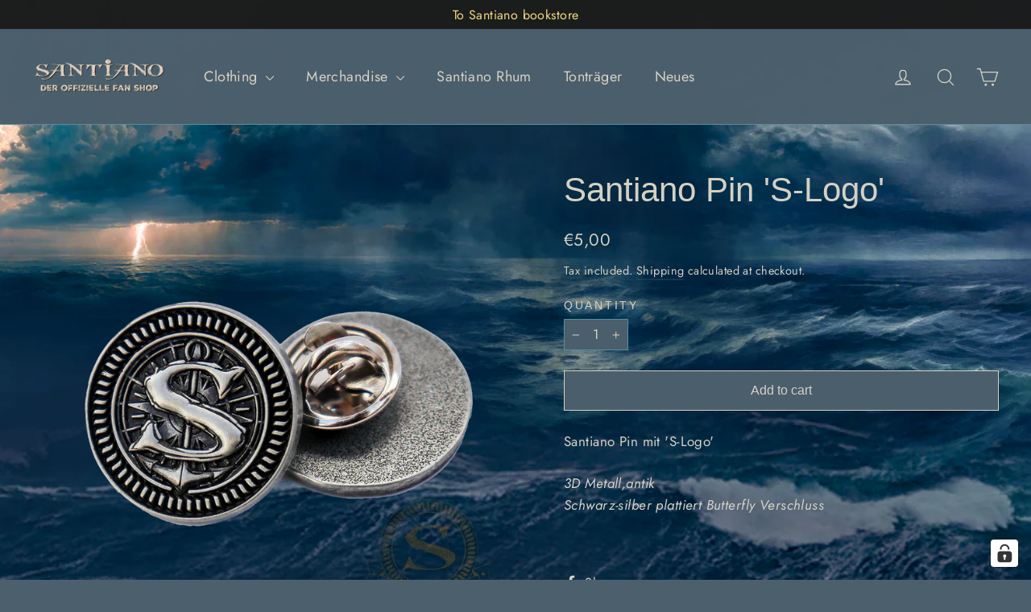

--- FILE ---
content_type: text/html; charset=utf-8
request_url: https://santianoshop.de/en/collections/merchandise/products/santiano-pin-s-logo
body_size: 111877
content:
<!doctype html>
<html class="no-js" lang="en" dir="ltr">
<head>





    <script>
        var sDomain = location.host;

        /****** Start thirdPartyScriptDefinition ******/
        (function(){
            window.thirdPartyScriptDefinition = [
                /* start example

                {
                    "src" : "facebook",
                    "cookie" : "fr",
                    "provider" : "facebook.com",
                    "description" : "",
                    "expires" : 7776000,
                    "domain" : "facebook.com",
                    "declaration" : 1,
                    "group" : "facebook"
                },{
                    "src" : "facebook",
                    "cookie" : "_fbp",
                    "provider" : sDomain,
                    "description" : "",
                    "expires" : 7776000,
                    "domain" : sDomain,
                    "declaration" : 1,
                    "group" : "facebook"
                }

                end example */
            ]
        })();
        /****** End thirdPartyScriptDefinition ******/

        /**
################################## BEECLEVER GMBH KOBLENZ ###################################
##### Copyright (c) 2019-present, beeclever GmbH Koblenz DE, All rights reserved.       #####
##### THE SOFTWARE IS PROVIDED 'AS IS', WITHOUT WARRANTY OF ANY KIND, EXPRESS OR        #####
##### IMPLIED, INCLUDING BUT NOT LIMITED TO THE WARRANTIES OF MERCHANTABILITY, FITNESS  #####
##### FOR A PARTICULAR PURPOSE AND NONINFRINGEMENT. IN NO EVENT SHALL THE AUTHORS OR    #####
##### COPYRIGHT HOLDERS BE LIABLE FOR ANY CLAIM, DAMAGES OR OTHER LIABILITY, WHETHER    #####
##### IN AN ACTION OF CONTRACT, TORT OR OTHERWISE, ARISING FROM, OUT OF OR IN           #####
##### CONNECTION WITH THE SOFTWARE OR THE USE OR OTHER DEALINGS IN THE SOFTWARE.        #####
#############################################################################################

#####  !!!IMPORTANT!!! !!!IMPORTANT!!! !!!IMPORTANT!!! !!!IMPORTANT!!! !!!IMPORTANT!!!  #####
#####                                                                                   #####
##### The contents of this file may not be changed. If the app is updated, we reserve   #####
##### the right to change this file at any time. Possible changes on your part will     #####
##### then be automatically discarded.                                                  #####
#############################################################################################
*/
var GDPR_LC_versionNr=20201126214845;var GDPR_LC_ZLoad=function(){       var sDomain=location.host;var defaultDefinition=[{"src":"facebook","cookie":"fr","provider":"facebook.com","description":"","expires":7776000,"domain":"facebook.com","declaration":1,"group":"facebook"},{"src":"facebook","cookie":"_fbp","provider":sDomain,"description":"","expires":7776000,"domain":sDomain,"declaration":1,"group":"facebook"},{"src":"google-analytics.com","cookie":"_ga","provider":sDomain,"description":"","expires":63072000,"domain":sDomain,"declaration":1,"group":"google"},{"src":"googletagmanager.com","cookie":"_ga","provider":sDomain,"description":"","expires":63072000,"domain":sDomain,"declaration":1,"group":"google"},{"src":"googletagmanager.com","cookie":"_gid","provider":sDomain,"description":"","expires":86400,"domain":sDomain,"declaration":1,"group":"google"},{"src":"googletagmanager.com","cookie":"_gat","provider":sDomain,"description":"","expires":86400,"domain":sDomain,"declaration":1,"group":"google"},{"src":"googleadservices.com","cookie":"_ga","provider":sDomain,"description":"","expires":63072000,"domain":sDomain,"declaration":1,"group":"google"}];if(window.thirdPartyScriptDefinition===undefined){window.thirdPartyScriptDefinition=[];defaultDefinition.forEach(function(value){window.thirdPartyScriptDefinition.push(value)})}else{var exist=false;defaultDefinition.forEach(function(script){window.thirdPartyScriptDefinition.forEach(function(value){if(value.src===script.src&&value.cookie===script.cookie){exist=true}});if(!exist){window.thirdPartyScriptDefinition.push(script)}})} (function polyfill(){if(!Array.from){Array.from=(function(){var toStr=Object.prototype.toString;var isCallable=function(fn){return typeof fn==='function'||toStr.call(fn)==='[object Function]'};var toInteger=function(value){var number=Number(value);if(isNaN(number)){return 0} if(number===0||!isFinite(number)){return number} return(number>0?1:-1)*Math.floor(Math.abs(number))};var maxSafeInteger=Math.pow(2,53)-1;var toLength=function(value){var len=toInteger(value);return Math.min(Math.max(len,0),maxSafeInteger)};return function from(arrayLike){var C=this;var items=Object(arrayLike);if(arrayLike==null){throw new TypeError('Array.from requires an array-like object - not null or undefined')} var mapFn=arguments.length>1?arguments[1]:void undefined;var T;if(typeof mapFn!=='undefined'){if(!isCallable(mapFn)){throw new TypeError('Array.from: when provided, the second argument must be a function')} if(arguments.length>2){T=arguments[2]}} var len=toLength(items.length);var A=isCallable(C)?Object(new C(len)):new Array(len);var k=0;var kValue;while(k<len){kValue=items[k];if(mapFn){A[k]=typeof T==='undefined'?mapFn(kValue,k):mapFn.call(T,kValue,k)}else{A[k]=kValue} k+=1} A.length=len;return A}}())}})();window.BC_JSON_ObjectBypass={"_ab":{"description":"Used in connection with access to admin.","path":"\/","domain":"","provider":"Shopify","type":"type_0","expires":"86400","recommendation":"0","editable":"false","deletable":"false","set":"0"},"_secure_session_id":{"description":"Used in connection with navigation through a storefront.","path":"\/","domain":"","provider":"Shopify","type":"type_0","expires":"2592000","recommendation":"0","editable":"false","deletable":"false","set":"0"},"__cfduid":{"description":"The _cfduid cookie helps Cloudflare detect malicious visitors to our Customers’ websites and minimizes blocking legitimate users.","path":"\/","domain":"","provider":"Cloudflare","type":"type_0","expires":"2592000","recommendation":"0","editable":"false","deletable":"false","set":"0"},"Cart":{"description":"Used in connection with shopping cart.","path":"\/","domain":"","provider":"Shopify","type":"type_0","expires":"1209600","recommendation":"0","editable":"false","deletable":"false","set":"0"},"cart":{"description":"Used in connection with shopping cart.","path":"\/","domain":"","provider":"Shopify","type":"type_0","expires":"1209600","recommendation":"0","editable":"false","deletable":"false","set":"0"},"cart_sig":{"description":"Used in connection with checkout.","path":"\/","domain":"","provider":"Shopify","type":"type_0","expires":"1209600","recommendation":"0","editable":"false","deletable":"false","set":"0"},"cart_ts":{"description":"Used in connection with checkout.","path":"\/","domain":"","provider":"Shopify","type":"type_0","expires":"1209600","recommendation":"0","editable":"false","deletable":"false","set":"0"},"cart_ver":{"description":"Used in connection with shopping cart.","path":"\/","domain":"","provider":"Shopify","type":"type_0","expires":"1209600","recommendation":"0","editable":"false","deletable":"false","set":"0"},"checkout_token":{"description":"Used in connection with checkout.","path":"\/","domain":"","provider":"Shopify","type":"type_0","expires":"31536000","recommendation":"0","editable":"false","deletable":"false","set":"0"},"Secret":{"description":"Used in connection with checkout.","path":"\/","domain":"","provider":"Shopify","type":"type_0","expires":"31536000","recommendation":"0","editable":"false","deletable":"false","set":"0"},"secure_customer_sig":{"description":"Used in connection with customer login.","path":"\/","domain":"","provider":"Shopify","type":"type_0","expires":"31536000","recommendation":"0","editable":"false","deletable":"false","set":"0"},"storefront_digest":{"description":"Used in connection with customer login.","path":"\/","domain":"","provider":"Shopify","type":"type_0","expires":"31536000","recommendation":"0","editable":"false","deletable":"false","set":"0"},"_shopify_u":{"description":"Used to facilitate updating customer account information.","path":"\/","domain":"","provider":"Shopify","type":"type_0","expires":"31536000","recommendation":"0","editable":"false","deletable":"false","set":"0"},"XSRF-TOKEN":{"description":"Used in connection with GDPR legal Cookie.","path":"\/","domain":"","provider":"GDPR Legal Cookie","type":"type_0","expires":"31536000","recommendation":"0","editable":"false","deletable":"false","set":"0"},"gdpr_legal_cookie_session":{"description":"Used in connection with GDPR legal Cookie.","path":"\/","domain":"","provider":"GDPR Legal Cookie","type":"type_0","expires":"0","recommendation":"0","editable":"false","deletable":"false","set":"0"},"_bc_c_set":{"description":"Used in connection with GDPR legal Cookie.","path":"\/","domain":"","provider":"GDPR Legal Cookie","type":"type_0","expires":"2592000","recommendation":"0","editable":"false","deletable":"false","set":"0","optIn":true,"live":"1"},"_tracking_consent":{"description":"For Shopify User Consent Tracking.","path":"\/","domain":"","provider":"Shopify","type":"type_0","expires":"31536000","recommendation":"0","editable":"false","deletable":"false","set":"0"},"_shopify_m":{"description":"Used for managing customer privacy settings.","path":"\/","domain":"","provider":"Shopify","type":"type_0","expires":"31536000","recommendation":"0","editable":"false","deletable":"false","set":"0"},"_shopify_tm":{"description":"Used for managing customer privacy settings.","path":"\/","domain":"","provider":"Shopify","type":"type_0","expires":"31536000","recommendation":"0","editable":"false","deletable":"false","set":"0"},"_shopify_tw":{"description":"Used for managing customer privacy settings.","path":"\/","domain":"","provider":"Shopify","type":"type_0","expires":"31536000","recommendation":"0","editable":"false","deletable":"false","set":"0"},"_storefront_u":{"description":"Used to facilitate updating customer account information.","path":"\/","domain":"","provider":"Shopify","type":"type_0","expires":"31536000","recommendation":"0","editable":"false","deletable":"false","set":"0"},"cart_currency":{"description":"Used in connection with cart and checkout.","path":"\/","domain":"","provider":"Shopify","type":"type_0","expires":"31536000","recommendation":"0","editable":"false","deletable":"false","set":"0"},"_orig_referrer":{"description":"Used in connection with shopping cart.","path":"\/","domain":"","provider":"Shopify","type":"type_1","expires":"1209600","recommendation":"1","editable":"true","deletable":"false","set":"1"},"_landing_page":{"description":"Track landing pages.","path":"\/","domain":"","provider":"Shopify","type":"type_1","expires":"1209600","recommendation":"1","editable":"true","deletable":"false","set":"1"},"_s":{"description":"Shopify analytics.","path":"\/","domain":"","provider":"Shopify","type":"type_1","expires":"1800","recommendation":"1","editable":"true","deletable":"false","set":"1"},"_shopify_d":{"description":"Shopify analytics.","path":"\/","domain":"","provider":"Shopify","type":"type_1","expires":"1209600","recommendation":"1","editable":"true","deletable":"false","set":"1"},"_shopify_fs":{"description":"Shopify analytics.","path":"\/","domain":"","provider":"Shopify","type":"type_1","expires":"1209600","recommendation":"1","editable":"true","deletable":"false","set":"1"},"_shopify_s":{"description":"Shopify analytics.","path":"\/","domain":"","provider":"Shopify","type":"type_1","expires":"1800","recommendation":"1","editable":"true","deletable":"false","set":"1"},"_shopify_y":{"description":"Shopify analytics.","path":"\/","domain":"","provider":"Shopify","type":"type_1","expires":"31536000","recommendation":"1","editable":"true","deletable":"false","set":"1"},"_y":{"description":"Shopify analytics.","path":"\/","domain":"","provider":"Shopify","type":"type_1","expires":"31536000","recommendation":"1","editable":"true","deletable":"false","set":"1"},"_shopify_sa_p":{"description":"Shopify analytics relating to marketing \u0026 referrals.","path":"\/","domain":"","provider":"Shopify","type":"type_1","expires":"1800","recommendation":"1","editable":"true","deletable":"false","set":"1"},"_shopify_sa_t":{"description":"Shopify analytics relating to marketing \u0026 referrals.","path":"\/","domain":"","provider":"Shopify","type":"type_1","expires":"1800","recommendation":"1","editable":"true","deletable":"false","set":"1"},"_shopify_uniq":{"description":"Shopify analytics.","path":"\/","domain":"","provider":"Shopify","type":"type_1","expires":"1800","recommendation":"1","editable":"true","deletable":"false","set":"1"},"_shopify_visit":{"description":"Shopify analytics.","path":"\/","domain":"","provider":"Shopify","type":"type_1","expires":"1800","recommendation":"1","editable":"true","deletable":"false","set":"1"},"tracked_start_checkout":{"description":"Shopify analytics relating to checkout.","path":"\/","domain":"","provider":"Shopify","type":"type_1","expires":"1800","recommendation":"1","editable":"true","deletable":"false","set":"1"},"ki_r":{"description":"Shopify analytics.","path":"\/","domain":"","provider":"Shopify","type":"type_1","expires":"1800","recommendation":"1","editable":"true","deletable":"false","set":"1"},"ki_t":{"description":"Shopify analytics.","path":"\/","domain":"","provider":"Shopify","type":"type_1","expires":"1800","recommendation":"1","editable":"true","deletable":"false","set":"1"},"ab_test_*":{"description":"Shopify analytics.","path":"\/","domain":"","provider":"Shopify","type":"type_1","expires":"1800","recommendation":"1","editable":"true","deletable":"false","set":"1"}};var shopifyCookies={'_s':!1,'_shopify_fs':!1,'_shopify_s':!1,'_shopify_y':!1,'_y':!1,'_shopify_sa_p':!1,'_shopify_sa_t':!1,'_shopify_uniq':!1,'_shopify_visit':!1,'tracked_start_checkout':!1,'bc_trekkie_fbp_custom':!1};function GDPR_LC_Token(){var getToken={"tokenLength":8,"ranToken":'',"randomize":function(){return Math.random().toString(32).substr(2)},"generate":function(){while(this.ranToken.length<=this.tokenLength){this.ranToken+=this.randomize()} this.ranToken='santianoshop.myshopify.com'+Date.now()+this.ranToken;return btoa(this.ranToken)},"get":function(){return this.generate()}};return getToken.get()};function getCookieValue(a){var b=document.cookie.match('(^|;)\\s*'+a+'\\s*=\\s*([^;]+)');return b?b.pop():false};function loadCookieSettings(sessID){var script=document.createElement('script');script.src='https://cookieapp-staging.beeclever.app/get-cookie-setting?shopify_domain=santianoshop.myshopify.com&token='+sessID;script.async=false;document.head.appendChild(script);script.addEventListener('load',function(){console.log('UserData loaded')})};(function setUserCookieData(){window.GDPR_LC_Sess_ID_Name="GDPR_LC_SESS_ID";window.GDPR_LC_Sess_ID=getCookieValue(window.GDPR_LC_Sess_ID_Name);if(window.GDPR_LC_Sess_ID){loadCookieSettings(window.GDPR_LC_Sess_ID)}else{window.GDPR_LC_Sess_ID=GDPR_LC_Token()}})();function setBC_GDPR_LEGAL_custom_cookies(){window['BC_GDPR_LEGAL_custom_cookies']=window['BC_GDPR_LEGAL_custom_cookies']||{};window['BC_GDPR_LEGAL_custom_cookies']['list']=window['BC_GDPR_LEGAL_custom_cookies']['list']||{};if('GDPR_legal_cookie'in localStorage){window['BC_GDPR_LEGAL_custom_cookies']['list']=JSON.parse(window.localStorage.getItem('GDPR_legal_cookie'))}};setBC_GDPR_LEGAL_custom_cookies();(function(){var hasConsent=!1;Array.from(Object.keys(window['BC_GDPR_LEGAL_custom_cookies']['list'])).forEach(function(c){if(shopifyCookies.hasOwnProperty(c)&&window['BC_GDPR_LEGAL_custom_cookies']['list'][c].userSetting){hasConsent=!0}});var wt=window.trekkie,ws=window.ShopifyAnalytics;if(!hasConsent&&wt!==undefined){wt=[],wt.integrations=wt.integrations||!0,ws=ws.lib=ws.meta=ws.meta.page={},ws.lib.track=function(){}}})();window.BC_GDPR_2ce3a13160348f524c8cc9={'google':[            ],    '_bc_c_set':'customScript','customScriptsSRC':[]};window.bc_tagManagerTasks={"bc_tgm_aw":"google","bc_tgm_gtm":"google","bc_tgm_ua":"google","bc_tgm_fbp":"facebook","any":"any","_bc_c_set":"customScript"};var wl=whiteList=["recaptcha","notifications.google"];var GDPR_LC_scriptPath='gdpr-legal-cookie.beeclever.app';if(window.GDPR_LC_Beta_activate!==undefined&&window.GDPR_LC_Beta_activate){GDPR_LC_scriptPath='cookieapp-staging.beeclever.app'} wl.push(GDPR_LC_scriptPath);   var checkIsBlackListed=function(src){setBC_GDPR_LEGAL_custom_cookies();if(src===null){return null} if(!!window.TrustedScriptURL&&src instanceof TrustedScriptURL){src=src.toString()} var r=!1;for(var x=thirdPartyScriptDefinition.length-1;x>=0;x--){var bSrc=thirdPartyScriptDefinition[x]['src'];if(src.indexOf(bSrc)!==-1&&src.toLowerCase().indexOf('jquery')===-1){r=x}} wl.forEach(function(wSrc){if(src.indexOf(wSrc)!==-1){r=false}});if(r!==false){function getTCookieName(name,index){var tCookieObject=thirdPartyScriptDefinition[index];if(tCookieObject!==undefined){var cookies=[];thirdPartyScriptDefinition.forEach(function(cookie){if(cookie['src']===tCookieObject['src']){cookies.push(cookie)}});var tCookieName=tCookieObject['cookie'];if(tCookieObject['domain']!==document.location.host){tCookieName=tCookieObject['cookie']+'$%bc%$'+tCookieObject['domain']} if(tCookieName===name&&tCookieObject['domain']===window['BC_GDPR_LEGAL_custom_cookies']['list'][name]['domain']){if(window['BC_GDPR_LEGAL_custom_cookies']['list'][name]['userSetting']){index=!1}} cookies.forEach(function(cookie){if(window['BC_GDPR_LEGAL_custom_cookies']['list'][cookie['cookie']]!==undefined&&window['BC_GDPR_LEGAL_custom_cookies']['list'][cookie['cookie']]['userSetting']){index=!1}});return index} return!1};var cookieListKeys=Array.from(Object.keys(window['BC_GDPR_LEGAL_custom_cookies']['list']));if(cookieListKeys.length>0){Array.from(Object.keys(window['BC_GDPR_LEGAL_custom_cookies']['list'])).forEach(function(cookieName){r=getTCookieName(cookieName.toString(),r)})}else{for(var x=thirdPartyScriptDefinition.length-1;x>=0;x--){var tCookie=thirdPartyScriptDefinition[x];if(src.indexOf(tCookie['src'])!==-1){r=tCookie['cookie']+'$%bc%$'+tCookie['domain']}} return r}} return r};(function(){window.scriptElementsHidden=window.scriptElementsHidden||[];window.callbackFunc=function(elem,args){for(var x=0;x<elem.length;x++){if(elem[x]===null||elem[x]===undefined||elem[x]['nodeName']===undefined){return} if(elem[x]['nodeName'].toLowerCase()=='script'){if(elem[x].hasAttribute('src')){if(document.querySelector('[src="https://cookieapp-staging.beeclever.app/js/get-script.php"]')!==null){elem[x]=document.createElement('script');elem[x].setAttribute('bc_empty_script_tag','')} var blackListed=checkIsBlackListed(elem[x].getAttribute('src'));var fName=!1;try{new Error()}catch(e){var caller=e.stack.split('\n');var x=0;for(;x<caller.length;x++){caller[x]=caller[x].trim();caller[x]=caller[x].replace('at ','');caller[x]=caller[x].substr(0,caller[x].indexOf(' '));caller[x]=caller[x].replace('Array.','')} for(;x>=0;x--){if(caller[x]==='ICS'&&x>0){if(caller[x-1]in window['BC_GDPR_LEGAL_custom_cookies']['list']){fName=caller[x-1]}}}} if(fName===!1&&blackListed!==!1){elem[x].setAttribute('type','javascript/blocked');elem[x].setAttribute('cookie',blackListed)}else if(blackListed!==!0&&elem[x].getAttribute('type')==='javascript/blocked'){elem[x].setAttribute('type','javascript')} if(fName){elem[x].setAttribute("data-callerName",fName)} elem[x].setAttribute('src',elem[x].getAttribute('src'))} if(elem[x]['type']=='javascript/blocked'){window.scriptElementsHidden.push(elem[x]);elem[x]=document.createElement('script');elem[x].setAttribute('bc_empty_script_tag','')}}}};window._a=Element.prototype.appendChild;Element.prototype.appendChild=function(){window.callbackFunc.call(this,arguments);return window._a.apply(this,arguments)};window._b=Element.prototype.append;Element.prototype.append=function(){window.callbackFunc.call(this,arguments);return window._b.apply(this,arguments)};window._c=Element.prototype.insertBefore;Element.prototype.insertBefore=function(){window.callbackFunc.call(this,arguments);return window._c.apply(this,arguments)};window._d=Element.prototype.replaceChild;Element.prototype.replaceChild=function(){window.callbackFunc.call(this,arguments);return window._d.apply(this,arguments)};window._e=Element.prototype.insertNode;Element.prototype.insertNode=function(){window.callbackFunc.call(this,arguments);return window._e.apply(this,arguments)}})();if(!window.msCrypto){Array.from(document.head.querySelectorAll('[bc_empty_script_tag=""]')).forEach(function(script){script.remove()})}};if(window.GDPR_LC_ZLoad_loaded===undefined){GDPR_LC_ZLoad();window.GDPR_LC_ZLoad_loaded=true}


        

        var customCookies = {
            "testCookie" : true
        };

        function BC_GDPR_CustomScriptForShop () {
            return [

                function testCookie () {
                    // your additional script
                }

                
            ];
        }

    </script>


  <meta charset="utf-8">
  <meta http-equiv="X-UA-Compatible" content="IE=edge,chrome=1">
  <meta name="viewport" content="width=device-width,initial-scale=1">
  <meta name="theme-color" content="#4c5f6c">
  <link rel="canonical" href="https://santianoshop.de/en/products/santiano-pin-s-logo">
  <link rel="preconnect" href="https://cdn.shopify.com">
  <link rel="preconnect" href="https://fonts.shopifycdn.com">
  <link rel="dns-prefetch" href="https://productreviews.shopifycdn.com">
  <link rel="dns-prefetch" href="https://ajax.googleapis.com">
  <link rel="dns-prefetch" href="https://maps.googleapis.com">
  <link rel="dns-prefetch" href="https://maps.gstatic.com"><link rel="shortcut icon" href="//santianoshop.de/cdn/shop/files/Santiano_S-Logo-Windrose_32x32.png?v=1748432118" type="image/png" /><title>Santiano Pin &#39;S-Logo&#39;
&ndash; Santianoshop
</title>
<meta name="description" content="Santiano Pin mit &#39;S-Logo&#39; 3D Metall,antikSchwarz-silber plattiert Butterfly Verschluss  "><meta property="og:site_name" content="Santianoshop">
  <meta property="og:url" content="https://santianoshop.de/en/products/santiano-pin-s-logo">
  <meta property="og:title" content="Santiano Pin &#39;S-Logo&#39;">
  <meta property="og:type" content="product">
  <meta property="og:description" content="Santiano Pin mit &#39;S-Logo&#39; 3D Metall,antikSchwarz-silber plattiert Butterfly Verschluss  "><meta property="og:image" content="http://santianoshop.de/cdn/shop/files/pin1-siegel2_1080x_png.png?v=1712150243">
    <meta property="og:image:secure_url" content="https://santianoshop.de/cdn/shop/files/pin1-siegel2_1080x_png.png?v=1712150243">
    <meta property="og:image:width" content="1080">
    <meta property="og:image:height" content="1080"><meta name="twitter:site" content="@">
  <meta name="twitter:card" content="summary_large_image">
  <meta name="twitter:title" content="Santiano Pin 'S-Logo'">
  <meta name="twitter:description" content="Santiano Pin mit &#39;S-Logo&#39; 3D Metall,antikSchwarz-silber plattiert Butterfly Verschluss  ">
<style data-shopify>
  @font-face {
  font-family: Jost;
  font-weight: 400;
  font-style: normal;
  font-display: swap;
  src: url("//santianoshop.de/cdn/fonts/jost/jost_n4.d47a1b6347ce4a4c9f437608011273009d91f2b7.woff2") format("woff2"),
       url("//santianoshop.de/cdn/fonts/jost/jost_n4.791c46290e672b3f85c3d1c651ef2efa3819eadd.woff") format("woff");
}


  @font-face {
  font-family: Jost;
  font-weight: 600;
  font-style: normal;
  font-display: swap;
  src: url("//santianoshop.de/cdn/fonts/jost/jost_n6.ec1178db7a7515114a2d84e3dd680832b7af8b99.woff2") format("woff2"),
       url("//santianoshop.de/cdn/fonts/jost/jost_n6.b1178bb6bdd3979fef38e103a3816f6980aeaff9.woff") format("woff");
}

  @font-face {
  font-family: Jost;
  font-weight: 400;
  font-style: italic;
  font-display: swap;
  src: url("//santianoshop.de/cdn/fonts/jost/jost_i4.b690098389649750ada222b9763d55796c5283a5.woff2") format("woff2"),
       url("//santianoshop.de/cdn/fonts/jost/jost_i4.fd766415a47e50b9e391ae7ec04e2ae25e7e28b0.woff") format("woff");
}

  @font-face {
  font-family: Jost;
  font-weight: 600;
  font-style: italic;
  font-display: swap;
  src: url("//santianoshop.de/cdn/fonts/jost/jost_i6.9af7e5f39e3a108c08f24047a4276332d9d7b85e.woff2") format("woff2"),
       url("//santianoshop.de/cdn/fonts/jost/jost_i6.2bf310262638f998ed206777ce0b9a3b98b6fe92.woff") format("woff");
}

</style><link href="//santianoshop.de/cdn/shop/t/21/assets/theme.css?v=84581495674699390071762781535" rel="stylesheet" type="text/css" media="all" />
<style data-shopify>:root {
    --typeHeaderPrimary: "system_ui";
    --typeHeaderFallback: -apple-system, 'Segoe UI', Roboto, 'Helvetica Neue', 'Noto Sans', 'Liberation Sans', Arial, sans-serif, 'Apple Color Emoji', 'Segoe UI Emoji', 'Segoe UI Symbol', 'Noto Color Emoji';
    --typeHeaderSize: 42px;
    --typeHeaderWeight: 400;
    --typeHeaderLineHeight: 1;
    --typeHeaderSpacing: 0.0em;

    --typeBasePrimary:Jost;
    --typeBaseFallback:sans-serif;
    --typeBaseSize: 17px;
    --typeBaseWeight: 400;
    --typeBaseLineHeight: 1.6;
    --typeBaseSpacing: 0.025em;

    --iconWeight: 3px;
    --iconLinecaps: round;
  }

  
.collection-hero__content:before,
  .hero__image-wrapper:before,
  .hero__media:before {
    background-image: linear-gradient(to bottom, rgba(23, 23, 44, 0.02) 0%, rgba(23, 23, 44, 0.02) 40%, rgba(23, 23, 44, 0.3) 100%);
  }

  .skrim__item-content .skrim__overlay:after {
    background-image: linear-gradient(to bottom, rgba(23, 23, 44, 0.02) 30%, rgba(23, 23, 44, 0.3) 100%);
  }

  .placeholder-content {
    background-image: linear-gradient(100deg, rgba(0,0,0,0) 40%, rgba(0, 0, 0, 0.0) 63%, rgba(0,0,0,0) 79%);
  }</style><script>
    document.documentElement.className = document.documentElement.className.replace('no-js', 'js');
    window.theme = window.theme || {};
    theme.routes = {
      home: "/en",
      cart: "/en/cart.js",
      cartPage: "/en/cart",
      cartAdd: "/en/cart/add.js",
      cartChange: "/en/cart/change.js"
    };
    theme.strings = {
      soldOut: "Sold Out",
      unavailable: "Unavailable",
      inStockLabel: "In stock, ready to ship",
      stockLabel: "Low stock - [count] items left",
      willNotShipUntil: "Ready to ship [date]",
      willBeInStockAfter: "Back in stock [date]",
      waitingForStock: "Inventory on the way",
      cartSavings: "You're saving [savings]",
      cartEmpty: "Your cart is currently empty.",
      cartTermsConfirmation: "You must agree with the terms and conditions of sales to check out",
      searchCollections: "Collections:",
      searchPages: "Pages:",
      searchArticles: "Articles:"
    };
    theme.settings = {
      dynamicVariantsEnable: true,
      cartType: "drawer",
      isCustomerTemplate: false,
      moneyFormat: "€{{amount_with_comma_separator}}",
      predictiveSearch: true,
      predictiveSearchType: "product,article,page,collection",
      quickView: true,
      themeName: 'Motion',
      themeVersion: "8.1.0"
    };
  </script>
  <script>window.performance && window.performance.mark && window.performance.mark('shopify.content_for_header.start');</script><meta id="shopify-digital-wallet" name="shopify-digital-wallet" content="/56331436228/digital_wallets/dialog">
<meta name="shopify-checkout-api-token" content="419893ce005346f8da7fbbc6c73d3c1a">
<meta id="in-context-paypal-metadata" data-shop-id="56331436228" data-venmo-supported="false" data-environment="production" data-locale="en_US" data-paypal-v4="true" data-currency="EUR">
<link rel="alternate" hreflang="x-default" href="https://santianoshop.de/products/santiano-pin-s-logo">
<link rel="alternate" hreflang="de" href="https://santianoshop.de/products/santiano-pin-s-logo">
<link rel="alternate" hreflang="en" href="https://santianoshop.de/en/products/santiano-pin-s-logo">
<link rel="alternate" type="application/json+oembed" href="https://santianoshop.de/en/products/santiano-pin-s-logo.oembed">
<script async="async" src="/checkouts/internal/preloads.js?locale=en-DE"></script>
<link rel="preconnect" href="https://shop.app" crossorigin="anonymous">
<script async="async" src="https://shop.app/checkouts/internal/preloads.js?locale=en-DE&shop_id=56331436228" crossorigin="anonymous"></script>
<script id="apple-pay-shop-capabilities" type="application/json">{"shopId":56331436228,"countryCode":"DE","currencyCode":"EUR","merchantCapabilities":["supports3DS"],"merchantId":"gid:\/\/shopify\/Shop\/56331436228","merchantName":"Santianoshop","requiredBillingContactFields":["postalAddress","email"],"requiredShippingContactFields":["postalAddress","email"],"shippingType":"shipping","supportedNetworks":["visa","maestro","masterCard","amex"],"total":{"type":"pending","label":"Santianoshop","amount":"1.00"},"shopifyPaymentsEnabled":true,"supportsSubscriptions":true}</script>
<script id="shopify-features" type="application/json">{"accessToken":"419893ce005346f8da7fbbc6c73d3c1a","betas":["rich-media-storefront-analytics"],"domain":"santianoshop.de","predictiveSearch":true,"shopId":56331436228,"locale":"en"}</script>
<script>var Shopify = Shopify || {};
Shopify.shop = "santianoshop.myshopify.com";
Shopify.locale = "en";
Shopify.currency = {"active":"EUR","rate":"1.0"};
Shopify.country = "DE";
Shopify.theme = {"name":"Motion","id":127201575108,"schema_name":"Motion","schema_version":"8.1.0","theme_store_id":847,"role":"main"};
Shopify.theme.handle = "null";
Shopify.theme.style = {"id":null,"handle":null};
Shopify.cdnHost = "santianoshop.de/cdn";
Shopify.routes = Shopify.routes || {};
Shopify.routes.root = "/en/";</script>
<script type="module">!function(o){(o.Shopify=o.Shopify||{}).modules=!0}(window);</script>
<script>!function(o){function n(){var o=[];function n(){o.push(Array.prototype.slice.apply(arguments))}return n.q=o,n}var t=o.Shopify=o.Shopify||{};t.loadFeatures=n(),t.autoloadFeatures=n()}(window);</script>
<script>
  window.ShopifyPay = window.ShopifyPay || {};
  window.ShopifyPay.apiHost = "shop.app\/pay";
  window.ShopifyPay.redirectState = null;
</script>
<script id="shop-js-analytics" type="application/json">{"pageType":"product"}</script>
<script defer="defer" async type="module" src="//santianoshop.de/cdn/shopifycloud/shop-js/modules/v2/client.init-shop-cart-sync_WVOgQShq.en.esm.js"></script>
<script defer="defer" async type="module" src="//santianoshop.de/cdn/shopifycloud/shop-js/modules/v2/chunk.common_C_13GLB1.esm.js"></script>
<script defer="defer" async type="module" src="//santianoshop.de/cdn/shopifycloud/shop-js/modules/v2/chunk.modal_CLfMGd0m.esm.js"></script>
<script type="module">
  await import("//santianoshop.de/cdn/shopifycloud/shop-js/modules/v2/client.init-shop-cart-sync_WVOgQShq.en.esm.js");
await import("//santianoshop.de/cdn/shopifycloud/shop-js/modules/v2/chunk.common_C_13GLB1.esm.js");
await import("//santianoshop.de/cdn/shopifycloud/shop-js/modules/v2/chunk.modal_CLfMGd0m.esm.js");

  window.Shopify.SignInWithShop?.initShopCartSync?.({"fedCMEnabled":true,"windoidEnabled":true});

</script>
<script>
  window.Shopify = window.Shopify || {};
  if (!window.Shopify.featureAssets) window.Shopify.featureAssets = {};
  window.Shopify.featureAssets['shop-js'] = {"shop-cart-sync":["modules/v2/client.shop-cart-sync_DuR37GeY.en.esm.js","modules/v2/chunk.common_C_13GLB1.esm.js","modules/v2/chunk.modal_CLfMGd0m.esm.js"],"init-fed-cm":["modules/v2/client.init-fed-cm_BucUoe6W.en.esm.js","modules/v2/chunk.common_C_13GLB1.esm.js","modules/v2/chunk.modal_CLfMGd0m.esm.js"],"shop-toast-manager":["modules/v2/client.shop-toast-manager_B0JfrpKj.en.esm.js","modules/v2/chunk.common_C_13GLB1.esm.js","modules/v2/chunk.modal_CLfMGd0m.esm.js"],"init-shop-cart-sync":["modules/v2/client.init-shop-cart-sync_WVOgQShq.en.esm.js","modules/v2/chunk.common_C_13GLB1.esm.js","modules/v2/chunk.modal_CLfMGd0m.esm.js"],"shop-button":["modules/v2/client.shop-button_B_U3bv27.en.esm.js","modules/v2/chunk.common_C_13GLB1.esm.js","modules/v2/chunk.modal_CLfMGd0m.esm.js"],"init-windoid":["modules/v2/client.init-windoid_DuP9q_di.en.esm.js","modules/v2/chunk.common_C_13GLB1.esm.js","modules/v2/chunk.modal_CLfMGd0m.esm.js"],"shop-cash-offers":["modules/v2/client.shop-cash-offers_BmULhtno.en.esm.js","modules/v2/chunk.common_C_13GLB1.esm.js","modules/v2/chunk.modal_CLfMGd0m.esm.js"],"pay-button":["modules/v2/client.pay-button_CrPSEbOK.en.esm.js","modules/v2/chunk.common_C_13GLB1.esm.js","modules/v2/chunk.modal_CLfMGd0m.esm.js"],"init-customer-accounts":["modules/v2/client.init-customer-accounts_jNk9cPYQ.en.esm.js","modules/v2/client.shop-login-button_DJ5ldayH.en.esm.js","modules/v2/chunk.common_C_13GLB1.esm.js","modules/v2/chunk.modal_CLfMGd0m.esm.js"],"avatar":["modules/v2/client.avatar_BTnouDA3.en.esm.js"],"checkout-modal":["modules/v2/client.checkout-modal_pBPyh9w8.en.esm.js","modules/v2/chunk.common_C_13GLB1.esm.js","modules/v2/chunk.modal_CLfMGd0m.esm.js"],"init-shop-for-new-customer-accounts":["modules/v2/client.init-shop-for-new-customer-accounts_BUoCy7a5.en.esm.js","modules/v2/client.shop-login-button_DJ5ldayH.en.esm.js","modules/v2/chunk.common_C_13GLB1.esm.js","modules/v2/chunk.modal_CLfMGd0m.esm.js"],"init-customer-accounts-sign-up":["modules/v2/client.init-customer-accounts-sign-up_CnczCz9H.en.esm.js","modules/v2/client.shop-login-button_DJ5ldayH.en.esm.js","modules/v2/chunk.common_C_13GLB1.esm.js","modules/v2/chunk.modal_CLfMGd0m.esm.js"],"init-shop-email-lookup-coordinator":["modules/v2/client.init-shop-email-lookup-coordinator_CzjY5t9o.en.esm.js","modules/v2/chunk.common_C_13GLB1.esm.js","modules/v2/chunk.modal_CLfMGd0m.esm.js"],"shop-follow-button":["modules/v2/client.shop-follow-button_CsYC63q7.en.esm.js","modules/v2/chunk.common_C_13GLB1.esm.js","modules/v2/chunk.modal_CLfMGd0m.esm.js"],"shop-login-button":["modules/v2/client.shop-login-button_DJ5ldayH.en.esm.js","modules/v2/chunk.common_C_13GLB1.esm.js","modules/v2/chunk.modal_CLfMGd0m.esm.js"],"shop-login":["modules/v2/client.shop-login_B9ccPdmx.en.esm.js","modules/v2/chunk.common_C_13GLB1.esm.js","modules/v2/chunk.modal_CLfMGd0m.esm.js"],"lead-capture":["modules/v2/client.lead-capture_D0K_KgYb.en.esm.js","modules/v2/chunk.common_C_13GLB1.esm.js","modules/v2/chunk.modal_CLfMGd0m.esm.js"],"payment-terms":["modules/v2/client.payment-terms_BWmiNN46.en.esm.js","modules/v2/chunk.common_C_13GLB1.esm.js","modules/v2/chunk.modal_CLfMGd0m.esm.js"]};
</script>
<script>(function() {
  var isLoaded = false;
  function asyncLoad() {
    if (isLoaded) return;
    isLoaded = true;
    var urls = ["https:\/\/app.gdpr-legal-cookie.com\/get-script.php?shop=santianoshop.myshopify.com"];
    for (var i = 0; i < urls.length; i++) {
      var s = document.createElement('script');
      s.type = 'text/javascript';
      s.async = true;
      s.src = urls[i];
      var x = document.getElementsByTagName('script')[0];
      x.parentNode.insertBefore(s, x);
    }
  };
  if(window.attachEvent) {
    window.attachEvent('onload', asyncLoad);
  } else {
    window.addEventListener('load', asyncLoad, false);
  }
})();</script>
<script id="__st">var __st={"a":56331436228,"offset":3600,"reqid":"e9734308-6e27-4a1c-9650-1155213a7bd0-1769600878","pageurl":"santianoshop.de\/en\/collections\/merchandise\/products\/santiano-pin-s-logo","u":"df01924eddae","p":"product","rtyp":"product","rid":6621142024388};</script>
<script>window.ShopifyPaypalV4VisibilityTracking = true;</script>
<script id="captcha-bootstrap">!function(){'use strict';const t='contact',e='account',n='new_comment',o=[[t,t],['blogs',n],['comments',n],[t,'customer']],c=[[e,'customer_login'],[e,'guest_login'],[e,'recover_customer_password'],[e,'create_customer']],r=t=>t.map((([t,e])=>`form[action*='/${t}']:not([data-nocaptcha='true']) input[name='form_type'][value='${e}']`)).join(','),a=t=>()=>t?[...document.querySelectorAll(t)].map((t=>t.form)):[];function s(){const t=[...o],e=r(t);return a(e)}const i='password',u='form_key',d=['recaptcha-v3-token','g-recaptcha-response','h-captcha-response',i],f=()=>{try{return window.sessionStorage}catch{return}},m='__shopify_v',_=t=>t.elements[u];function p(t,e,n=!1){try{const o=window.sessionStorage,c=JSON.parse(o.getItem(e)),{data:r}=function(t){const{data:e,action:n}=t;return t[m]||n?{data:e,action:n}:{data:t,action:n}}(c);for(const[e,n]of Object.entries(r))t.elements[e]&&(t.elements[e].value=n);n&&o.removeItem(e)}catch(o){console.error('form repopulation failed',{error:o})}}const l='form_type',E='cptcha';function T(t){t.dataset[E]=!0}const w=window,h=w.document,L='Shopify',v='ce_forms',y='captcha';let A=!1;((t,e)=>{const n=(g='f06e6c50-85a8-45c8-87d0-21a2b65856fe',I='https://cdn.shopify.com/shopifycloud/storefront-forms-hcaptcha/ce_storefront_forms_captcha_hcaptcha.v1.5.2.iife.js',D={infoText:'Protected by hCaptcha',privacyText:'Privacy',termsText:'Terms'},(t,e,n)=>{const o=w[L][v],c=o.bindForm;if(c)return c(t,g,e,D).then(n);var r;o.q.push([[t,g,e,D],n]),r=I,A||(h.body.append(Object.assign(h.createElement('script'),{id:'captcha-provider',async:!0,src:r})),A=!0)});var g,I,D;w[L]=w[L]||{},w[L][v]=w[L][v]||{},w[L][v].q=[],w[L][y]=w[L][y]||{},w[L][y].protect=function(t,e){n(t,void 0,e),T(t)},Object.freeze(w[L][y]),function(t,e,n,w,h,L){const[v,y,A,g]=function(t,e,n){const i=e?o:[],u=t?c:[],d=[...i,...u],f=r(d),m=r(i),_=r(d.filter((([t,e])=>n.includes(e))));return[a(f),a(m),a(_),s()]}(w,h,L),I=t=>{const e=t.target;return e instanceof HTMLFormElement?e:e&&e.form},D=t=>v().includes(t);t.addEventListener('submit',(t=>{const e=I(t);if(!e)return;const n=D(e)&&!e.dataset.hcaptchaBound&&!e.dataset.recaptchaBound,o=_(e),c=g().includes(e)&&(!o||!o.value);(n||c)&&t.preventDefault(),c&&!n&&(function(t){try{if(!f())return;!function(t){const e=f();if(!e)return;const n=_(t);if(!n)return;const o=n.value;o&&e.removeItem(o)}(t);const e=Array.from(Array(32),(()=>Math.random().toString(36)[2])).join('');!function(t,e){_(t)||t.append(Object.assign(document.createElement('input'),{type:'hidden',name:u})),t.elements[u].value=e}(t,e),function(t,e){const n=f();if(!n)return;const o=[...t.querySelectorAll(`input[type='${i}']`)].map((({name:t})=>t)),c=[...d,...o],r={};for(const[a,s]of new FormData(t).entries())c.includes(a)||(r[a]=s);n.setItem(e,JSON.stringify({[m]:1,action:t.action,data:r}))}(t,e)}catch(e){console.error('failed to persist form',e)}}(e),e.submit())}));const S=(t,e)=>{t&&!t.dataset[E]&&(n(t,e.some((e=>e===t))),T(t))};for(const o of['focusin','change'])t.addEventListener(o,(t=>{const e=I(t);D(e)&&S(e,y())}));const B=e.get('form_key'),M=e.get(l),P=B&&M;t.addEventListener('DOMContentLoaded',(()=>{const t=y();if(P)for(const e of t)e.elements[l].value===M&&p(e,B);[...new Set([...A(),...v().filter((t=>'true'===t.dataset.shopifyCaptcha))])].forEach((e=>S(e,t)))}))}(h,new URLSearchParams(w.location.search),n,t,e,['guest_login'])})(!0,!0)}();</script>
<script integrity="sha256-4kQ18oKyAcykRKYeNunJcIwy7WH5gtpwJnB7kiuLZ1E=" data-source-attribution="shopify.loadfeatures" defer="defer" src="//santianoshop.de/cdn/shopifycloud/storefront/assets/storefront/load_feature-a0a9edcb.js" crossorigin="anonymous"></script>
<script crossorigin="anonymous" defer="defer" src="//santianoshop.de/cdn/shopifycloud/storefront/assets/shopify_pay/storefront-65b4c6d7.js?v=20250812"></script>
<script data-source-attribution="shopify.dynamic_checkout.dynamic.init">var Shopify=Shopify||{};Shopify.PaymentButton=Shopify.PaymentButton||{isStorefrontPortableWallets:!0,init:function(){window.Shopify.PaymentButton.init=function(){};var t=document.createElement("script");t.src="https://santianoshop.de/cdn/shopifycloud/portable-wallets/latest/portable-wallets.en.js",t.type="module",document.head.appendChild(t)}};
</script>
<script data-source-attribution="shopify.dynamic_checkout.buyer_consent">
  function portableWalletsHideBuyerConsent(e){var t=document.getElementById("shopify-buyer-consent"),n=document.getElementById("shopify-subscription-policy-button");t&&n&&(t.classList.add("hidden"),t.setAttribute("aria-hidden","true"),n.removeEventListener("click",e))}function portableWalletsShowBuyerConsent(e){var t=document.getElementById("shopify-buyer-consent"),n=document.getElementById("shopify-subscription-policy-button");t&&n&&(t.classList.remove("hidden"),t.removeAttribute("aria-hidden"),n.addEventListener("click",e))}window.Shopify?.PaymentButton&&(window.Shopify.PaymentButton.hideBuyerConsent=portableWalletsHideBuyerConsent,window.Shopify.PaymentButton.showBuyerConsent=portableWalletsShowBuyerConsent);
</script>
<script>
  function portableWalletsCleanup(e){e&&e.src&&console.error("Failed to load portable wallets script "+e.src);var t=document.querySelectorAll("shopify-accelerated-checkout .shopify-payment-button__skeleton, shopify-accelerated-checkout-cart .wallet-cart-button__skeleton"),e=document.getElementById("shopify-buyer-consent");for(let e=0;e<t.length;e++)t[e].remove();e&&e.remove()}function portableWalletsNotLoadedAsModule(e){e instanceof ErrorEvent&&"string"==typeof e.message&&e.message.includes("import.meta")&&"string"==typeof e.filename&&e.filename.includes("portable-wallets")&&(window.removeEventListener("error",portableWalletsNotLoadedAsModule),window.Shopify.PaymentButton.failedToLoad=e,"loading"===document.readyState?document.addEventListener("DOMContentLoaded",window.Shopify.PaymentButton.init):window.Shopify.PaymentButton.init())}window.addEventListener("error",portableWalletsNotLoadedAsModule);
</script>

<script type="module" src="https://santianoshop.de/cdn/shopifycloud/portable-wallets/latest/portable-wallets.en.js" onError="portableWalletsCleanup(this)" crossorigin="anonymous"></script>
<script nomodule>
  document.addEventListener("DOMContentLoaded", portableWalletsCleanup);
</script>

<link id="shopify-accelerated-checkout-styles" rel="stylesheet" media="screen" href="https://santianoshop.de/cdn/shopifycloud/portable-wallets/latest/accelerated-checkout-backwards-compat.css" crossorigin="anonymous">
<style id="shopify-accelerated-checkout-cart">
        #shopify-buyer-consent {
  margin-top: 1em;
  display: inline-block;
  width: 100%;
}

#shopify-buyer-consent.hidden {
  display: none;
}

#shopify-subscription-policy-button {
  background: none;
  border: none;
  padding: 0;
  text-decoration: underline;
  font-size: inherit;
  cursor: pointer;
}

#shopify-subscription-policy-button::before {
  box-shadow: none;
}

      </style>

<script>window.performance && window.performance.mark && window.performance.mark('shopify.content_for_header.end');</script>
  <script src="//santianoshop.de/cdn/shop/t/21/assets/vendor-scripts-v13.js" defer="defer"></script><link rel="preload" as="style" href="//santianoshop.de/cdn/shop/t/21/assets/currency-flags.css" onload="this.onload=null;this.rel='stylesheet'">
    <link rel="stylesheet" href="//santianoshop.de/cdn/shop/t/21/assets/currency-flags.css"><script src="//santianoshop.de/cdn/shop/t/21/assets/theme.min.js?v=41229230650187992371632383351" defer="defer"></script><!-- BEGIN app block: shopify://apps/complianz-gdpr-cookie-consent/blocks/bc-block/e49729f0-d37d-4e24-ac65-e0e2f472ac27 -->

    
    
<link id='complianz-css' rel="stylesheet" href=https://cdn.shopify.com/extensions/019c040e-03b8-731c-ab77-232f75008d84/gdpr-legal-cookie-77/assets/complainz.css media="print" onload="this.media='all'">
    <style>
        #iubenda-iframe.iubenda-iframe-branded > div.purposes-header,
        #iubenda-iframe.iubenda-iframe-branded > div.iub-cmp-header,
        #purposes-container > div.purposes-header,
        #iubenda-cs-banner .iubenda-cs-brand {
            background-color: #ffffff !important;
            color: #000000!important;
        }
        #iubenda-iframe.iubenda-iframe-branded .purposes-header .iub-btn-cp ,
        #iubenda-iframe.iubenda-iframe-branded .purposes-header .iub-btn-cp:hover,
        #iubenda-iframe.iubenda-iframe-branded .purposes-header .iub-btn-back:hover  {
            background-color: #ffffff !important;
            opacity: 1 !important;
        }
        #iubenda-cs-banner .iub-toggle .iub-toggle-label {
            color: #ffffff!important;
        }
        #iubenda-iframe.iubenda-iframe-branded .purposes-header .iub-btn-cp:hover,
        #iubenda-iframe.iubenda-iframe-branded .purposes-header .iub-btn-back:hover {
            background-color: #000000!important;
            color: #ffffff!important;
        }
        #iubenda-cs-banner #iubenda-cs-title {
            font-size: 14px !important;
        }
        #iubenda-cs-banner .iubenda-cs-content,
        #iubenda-cs-title,
        .iub-toggle-checkbox.granular-control-checkbox span {
            background-color: #ffffff !important;
            color: #000000 !important;
            font-size: 14px !important;
        }
        #iubenda-cs-banner .iubenda-cs-close-btn {
            font-size: 14px !important;
            background-color: #ffffff !important;
        }
        #iubenda-cs-banner .iubenda-cs-opt-group {
            color: #ffffff !important;
        }
        #iubenda-cs-banner .iubenda-cs-opt-group button,
        .iubenda-alert button.iubenda-button-cancel {
            background-color: #4C5F6C!important;
            color: #ffffff!important;
        }
        #iubenda-cs-banner .iubenda-cs-opt-group button.iubenda-cs-accept-btn,
        #iubenda-cs-banner .iubenda-cs-opt-group button.iubenda-cs-btn-primary,
        .iubenda-alert button.iubenda-button-confirm {
            background-color: #4C5F6C !important;
            color: #ffffff !important;
        }
        #iubenda-cs-banner .iubenda-cs-opt-group button.iubenda-cs-reject-btn {
            background-color: #4C5F6C!important;
            color: #ffffff!important;
        }

        #iubenda-cs-banner .iubenda-banner-content button {
            cursor: pointer !important;
            color: currentColor !important;
            text-decoration: underline !important;
            border: none !important;
            background-color: transparent !important;
            font-size: 100% !important;
            padding: 0 !important;
        }

        #iubenda-cs-banner .iubenda-cs-opt-group button {
            border-radius: 4px !important;
            padding-block: 10px !important;
        }
        @media (min-width: 640px) {
            #iubenda-cs-banner.iubenda-cs-default-floating:not(.iubenda-cs-top):not(.iubenda-cs-center) .iubenda-cs-container, #iubenda-cs-banner.iubenda-cs-default-floating:not(.iubenda-cs-bottom):not(.iubenda-cs-center) .iubenda-cs-container, #iubenda-cs-banner.iubenda-cs-default-floating.iubenda-cs-center:not(.iubenda-cs-top):not(.iubenda-cs-bottom) .iubenda-cs-container {
                width: 560px !important;
            }
            #iubenda-cs-banner.iubenda-cs-default-floating:not(.iubenda-cs-top):not(.iubenda-cs-center) .iubenda-cs-opt-group, #iubenda-cs-banner.iubenda-cs-default-floating:not(.iubenda-cs-bottom):not(.iubenda-cs-center) .iubenda-cs-opt-group, #iubenda-cs-banner.iubenda-cs-default-floating.iubenda-cs-center:not(.iubenda-cs-top):not(.iubenda-cs-bottom) .iubenda-cs-opt-group {
                flex-direction: row !important;
            }
            #iubenda-cs-banner .iubenda-cs-opt-group button:not(:last-of-type),
            #iubenda-cs-banner .iubenda-cs-opt-group button {
                margin-right: 4px !important;
            }
            #iubenda-cs-banner .iubenda-cs-container .iubenda-cs-brand {
                position: absolute !important;
                inset-block-start: 6px;
            }
        }
        #iubenda-cs-banner.iubenda-cs-default-floating:not(.iubenda-cs-top):not(.iubenda-cs-center) .iubenda-cs-opt-group > div, #iubenda-cs-banner.iubenda-cs-default-floating:not(.iubenda-cs-bottom):not(.iubenda-cs-center) .iubenda-cs-opt-group > div, #iubenda-cs-banner.iubenda-cs-default-floating.iubenda-cs-center:not(.iubenda-cs-top):not(.iubenda-cs-bottom) .iubenda-cs-opt-group > div {
            flex-direction: row-reverse;
            width: 100% !important;
        }

        .iubenda-cs-brand-badge-outer, .iubenda-cs-brand-badge, #iubenda-cs-banner.iubenda-cs-default-floating.iubenda-cs-bottom .iubenda-cs-brand-badge-outer,
        #iubenda-cs-banner.iubenda-cs-default.iubenda-cs-bottom .iubenda-cs-brand-badge-outer,
        #iubenda-cs-banner.iubenda-cs-default:not(.iubenda-cs-left) .iubenda-cs-brand-badge-outer,
        #iubenda-cs-banner.iubenda-cs-default-floating:not(.iubenda-cs-left) .iubenda-cs-brand-badge-outer {
            display: none !important
        }

        #iubenda-cs-banner:not(.iubenda-cs-top):not(.iubenda-cs-bottom) .iubenda-cs-container.iubenda-cs-themed {
            flex-direction: row !important;
        }

        #iubenda-cs-banner #iubenda-cs-title,
        #iubenda-cs-banner #iubenda-cs-custom-title {
            justify-self: center !important;
            font-size: 14px !important;
            font-family: -apple-system,sans-serif !important;
            margin-inline: auto !important;
            width: 55% !important;
            text-align: center;
            font-weight: 600;
            visibility: unset;
        }

        @media (max-width: 640px) {
            #iubenda-cs-banner #iubenda-cs-title,
            #iubenda-cs-banner #iubenda-cs-custom-title {
                display: block;
            }
        }

        #iubenda-cs-banner .iubenda-cs-brand img {
            max-width: 110px !important;
            min-height: 32px !important;
        }
        #iubenda-cs-banner .iubenda-cs-container .iubenda-cs-brand {
            background: none !important;
            padding: 0px !important;
            margin-block-start:10px !important;
            margin-inline-start:16px !important;
        }

        #iubenda-cs-banner .iubenda-cs-opt-group button {
            padding-inline: 4px !important;
        }

    </style>
    
    
    
    

    <script type="text/javascript">
        function loadScript(src) {
            return new Promise((resolve, reject) => {
                const s = document.createElement("script");
                s.src = src;
                s.charset = "UTF-8";
                s.onload = resolve;
                s.onerror = reject;
                document.head.appendChild(s);
            });
        }

        function filterGoogleConsentModeURLs(domainsArray) {
            const googleConsentModeComplianzURls = [
                // 197, # Google Tag Manager:
                {"domain":"s.www.googletagmanager.com", "path":""},
                {"domain":"www.tagmanager.google.com", "path":""},
                {"domain":"www.googletagmanager.com", "path":""},
                {"domain":"googletagmanager.com", "path":""},
                {"domain":"tagassistant.google.com", "path":""},
                {"domain":"tagmanager.google.com", "path":""},

                // 2110, # Google Analytics 4:
                {"domain":"www.analytics.google.com", "path":""},
                {"domain":"www.google-analytics.com", "path":""},
                {"domain":"ssl.google-analytics.com", "path":""},
                {"domain":"google-analytics.com", "path":""},
                {"domain":"analytics.google.com", "path":""},
                {"domain":"region1.google-analytics.com", "path":""},
                {"domain":"region1.analytics.google.com", "path":""},
                {"domain":"*.google-analytics.com", "path":""},
                {"domain":"www.googletagmanager.com", "path":"/gtag/js?id=G"},
                {"domain":"googletagmanager.com", "path":"/gtag/js?id=UA"},
                {"domain":"www.googletagmanager.com", "path":"/gtag/js?id=UA"},
                {"domain":"googletagmanager.com", "path":"/gtag/js?id=G"},

                // 177, # Google Ads conversion tracking:
                {"domain":"googlesyndication.com", "path":""},
                {"domain":"media.admob.com", "path":""},
                {"domain":"gmodules.com", "path":""},
                {"domain":"ad.ytsa.net", "path":""},
                {"domain":"dartmotif.net", "path":""},
                {"domain":"dmtry.com", "path":""},
                {"domain":"go.channelintelligence.com", "path":""},
                {"domain":"googleusercontent.com", "path":""},
                {"domain":"googlevideo.com", "path":""},
                {"domain":"gvt1.com", "path":""},
                {"domain":"links.channelintelligence.com", "path":""},
                {"domain":"obrasilinteirojoga.com.br", "path":""},
                {"domain":"pcdn.tcgmsrv.net", "path":""},
                {"domain":"rdr.tag.channelintelligence.com", "path":""},
                {"domain":"static.googleadsserving.cn", "path":""},
                {"domain":"studioapi.doubleclick.com", "path":""},
                {"domain":"teracent.net", "path":""},
                {"domain":"ttwbs.channelintelligence.com", "path":""},
                {"domain":"wtb.channelintelligence.com", "path":""},
                {"domain":"youknowbest.com", "path":""},
                {"domain":"doubleclick.net", "path":""},
                {"domain":"redirector.gvt1.com", "path":""},

                //116, # Google Ads Remarketing
                {"domain":"googlesyndication.com", "path":""},
                {"domain":"media.admob.com", "path":""},
                {"domain":"gmodules.com", "path":""},
                {"domain":"ad.ytsa.net", "path":""},
                {"domain":"dartmotif.net", "path":""},
                {"domain":"dmtry.com", "path":""},
                {"domain":"go.channelintelligence.com", "path":""},
                {"domain":"googleusercontent.com", "path":""},
                {"domain":"googlevideo.com", "path":""},
                {"domain":"gvt1.com", "path":""},
                {"domain":"links.channelintelligence.com", "path":""},
                {"domain":"obrasilinteirojoga.com.br", "path":""},
                {"domain":"pcdn.tcgmsrv.net", "path":""},
                {"domain":"rdr.tag.channelintelligence.com", "path":""},
                {"domain":"static.googleadsserving.cn", "path":""},
                {"domain":"studioapi.doubleclick.com", "path":""},
                {"domain":"teracent.net", "path":""},
                {"domain":"ttwbs.channelintelligence.com", "path":""},
                {"domain":"wtb.channelintelligence.com", "path":""},
                {"domain":"youknowbest.com", "path":""},
                {"domain":"doubleclick.net", "path":""},
                {"domain":"redirector.gvt1.com", "path":""}
            ];

            if (!Array.isArray(domainsArray)) { 
                return [];
            }

            const blockedPairs = new Map();
            for (const rule of googleConsentModeComplianzURls) {
                if (!blockedPairs.has(rule.domain)) {
                    blockedPairs.set(rule.domain, new Set());
                }
                blockedPairs.get(rule.domain).add(rule.path);
            }

            return domainsArray.filter(item => {
                const paths = blockedPairs.get(item.d);
                return !(paths && paths.has(item.p));
            });
        }

        function setupAutoblockingByDomain() {
            // autoblocking by domain
            const autoblockByDomainArray = [];
            const prefixID = '10000' // to not get mixed with real metis ids
            let cmpBlockerDomains = []
            let cmpCmplcVendorsPurposes = {}
            let counter = 1
            for (const object of autoblockByDomainArray) {
                cmpBlockerDomains.push({
                    d: object.d,
                    p: object.path,
                    v: prefixID + counter,
                });
                counter++;
            }
            
            counter = 1
            for (const object of autoblockByDomainArray) {
                cmpCmplcVendorsPurposes[prefixID + counter] = object?.p ?? '1';
                counter++;
            }

            Object.defineProperty(window, "cmp_iub_vendors_purposes", {
                get() {
                    return cmpCmplcVendorsPurposes;
                },
                set(value) {
                    cmpCmplcVendorsPurposes = { ...cmpCmplcVendorsPurposes, ...value };
                }
            });
            const basicGmc = true;


            Object.defineProperty(window, "cmp_importblockerdomains", {
                get() {
                    if (basicGmc) {
                        return filterGoogleConsentModeURLs(cmpBlockerDomains);
                    }
                    return cmpBlockerDomains;
                },
                set(value) {
                    cmpBlockerDomains = [ ...cmpBlockerDomains, ...value ];
                }
            });
        }

        function enforceRejectionRecovery() {
            const base = (window._iub = window._iub || {});
            const featuresHolder = {};

            function lockFlagOn(holder) {
                const desc = Object.getOwnPropertyDescriptor(holder, 'rejection_recovery');
                if (!desc) {
                    Object.defineProperty(holder, 'rejection_recovery', {
                        get() { return true; },
                        set(_) { /* ignore */ },
                        enumerable: true,
                        configurable: false
                    });
                }
                return holder;
            }

            Object.defineProperty(base, 'csFeatures', {
                configurable: false,
                enumerable: true,
                get() {
                    return featuresHolder;
                },
                set(obj) {
                    if (obj && typeof obj === 'object') {
                        Object.keys(obj).forEach(k => {
                            if (k !== 'rejection_recovery') {
                                featuresHolder[k] = obj[k];
                            }
                        });
                    }
                    // we lock it, it won't try to redefine
                    lockFlagOn(featuresHolder);
                }
            });

            // Ensure an object is exposed even if read early
            if (!('csFeatures' in base)) {
                base.csFeatures = {};
            } else {
                // If someone already set it synchronously, merge and lock now.
                base.csFeatures = base.csFeatures;
            }
        }

        function splitDomains(joinedString) {
            if (!joinedString) {
                return []; // empty string -> empty array
            }
            return joinedString.split(";");
        }

        function setupWhitelist() {
            // Whitelist by domain:
            const whitelistString = "";
            const whitelist_array = [...splitDomains(whitelistString)];
            if (Array.isArray(window?.cmp_block_ignoredomains)) {
                window.cmp_block_ignoredomains = [...whitelist_array, ...window.cmp_block_ignoredomains];
            }
        }

        async function initIubenda() {
            const currentCsConfiguration = {"siteId":"4311100","cookiePolicyIds":{"en":29813437,"de":39047903},"banner":{"acceptButtonDisplay":true,"rejectButtonDisplay":true,"customizeButtonDisplay":true,"position":"float-center","backgroundOverlay":false,"fontSize":"14px","content":"","title":"","hideTitle":false,"acceptButtonCaption":"","rejectButtonCaption":"","customizeButtonCaption":"","cookiePolicyLinkCaption":"","privacyWidget":true,"privacyWidgetPosition":"bottom-right","logo":"data:image\/png;base64,iVBORw0KGgoAAAANSUhEUgAAASIAAABXCAYAAACgJkhwAAAgAElEQVR4Xux9B3hVVbft6f2kk0IghA7SqxSxF0RQEBQUpHeQ3kIvofcmIEizIAKKoFQFpYiISJHee3pPTi9vjLWzyQHRn9veu\/c+8n\/5E+Ipe68115hzjjnmPErFk68nK\/D\/YAX8fr\/ycd9WqVT6H\/exTx73P3MFHtsY\/mfe3pOr\/u+yAg8Bj2x3D\/+ULzcQeOTfxc8noPTfZUf\/c6\/jCRD9567nk1d7aAUCACgQdPD7cXwb8a0r\/Lum8KenEHhc+PkUvo\/jFevwb4HfTwDpf5mlPQGi\/2Ub+t\/pdh4CIYKPSgIfk+rOHY1Sq81UqVQaBDnqB+zQ7\/f6fT4Pvt1+rzfKX6KEw6dQ5OD7QUB6Eh39d9rt\/9i1PAGi\/9j6PXn236zAQyAEADqHb5MqKSlDpdEYVWq1TpWfb1erVGqlWm3Hfyv68vnMACC3z2p1+bxeC76dPrc7zBcASAAlKUJ6Akb\/O0zwCRD979jH\/3Z3UQhEtK\/7IJSSkqvWak1qApBO59Go1Xq1w+FEVKRWKZVOYYt+vx5Pxf\/rtV5ERQAgjcdiceGnzuPx2H0xMcHewujoCRj9t9v1f\/8FPQGif\/\/aPXnmP0dDtC18n1MzEiII6XRujc1m1uh0Pq3LRSDyadxuL6IijVqpdBcCkRYw5EUUpPHi8V6XS+HW64M9RqPdQzByu\/O9D4GR70lU9D\/fFJ8A0T\/s4eOUmJ8cgr8uYFE0dBwgFAwQsgF83BqHQwEAUmh1OpXO61XqfD6n1utV4O8uDcIiFUIepcGg9iFS8qrVSo9arXB7PAo30jiXVqsCIPldD4JROURHChEZ\/b\/Yhyf28Z8HgE+AKGAt\/6bEzEf83To9qsz8\/31Fp3AdmZKpk5LsGkQ0Grvdo\/V4CnR6vVqPlEufnZ1vvHs31Xz69NmgK1duWp1OF0BLoQgLC3JHR0fZn3qqTF6xYlF2iyXIbrUaHCqV1wmAcur1PgFGxYqZPApFBoCoDoHo\/1pU9C9kCA+fzCf28ZhY9QSIChfqrxUe8R8Ky8z8ldWeh7\/shYZ2v5ojaI7Cb+kF\/j8U42EtST7j+4qa0ZDTqdQZDEpEQU4SQMbbt1MsBw78Gr59+w9xx4+fjpo4e1YfIIqWy+3zuF3Tx4xeXrt21fQ6dWqnvvhio7T4+OK5wcEhBUqlxqFWGwFGKoCRzRsVRTD6vxcVPcJGCm2CUoQ6uOVzj2MjT3RRjwCn\/xQgepwQ9TGB8V897F9d739EgVvIacgAxCoPNS4aJUvNanWKeG+VSit+srTMn1J5mdoXflP7QnD6q+7lUaD0n7lugYD3OK\/7XwGQAe8roqE7d4LUJpND63TmAIQ0ACGPISMj0\/rll9tj163bVHnivDnT3eCKUDjDOvqxtgAinw+ENVBJo\/Yf\/PHHb935GZvffbfFzSpVqmSFhZkLkKY5nE6FCymc2+Ewe0qUSAEYiajocff+cR\/3KFuUbaTQQck6qH+LjfxFhiA7r0c6rsfZy386NI+zz\/\/wHo86b39Zv8d5j\/\/owf7L8x8jfflXYBH4mo8yiof\/Fvh6D702PVHglwCAh78ex\/ACPJtkXHfuGFBiTlESeJASsLKD9c4Rj6PuhVoXYUH+YJSaXTg\/D+tehCAv8ID83XU8ar0eywD+5l7\/Lev\/r\/bi4bd4nNcuPKTh6rQ0G1Iyr9ZoBOnjdRlcLqfp0KHfIxITF1X7cMy4JYQOh9Oh0Ov0+NWvAGutcHs9Cr1Wq3C5gS\/4OvHb8R+9+fc+\/uCDd65XqlQ6B5tgB7ntQITldjpVbikqun+4H7EkgTbySPt4AAj+4cAERMfBAFoZfNRKjSYLVT81bOWvNkL7kBxWkY3ExITDLui4HglKfweAgX9\/HKpAfvy\/wf4lLJSe+PDZkl\/u\/ho+ENnxKMiP+PcA0+MYFg7bA31B8nMKvYN8wX9VyTKSeHhVpehB\/gpU0fJvD6Q6AU8NfA\/++WE17j+Yj\/hPge\/58GOla5Sv9WHwUanyhZHl52vJp2KNkSEUCvAIRn6\/D8I7WfdiRrXHLXQvjJgkg7Ph+36U9NCb\/3vuK\/BeCHb\/6kteq3\/1uMd5rcC1\/\/vXI4jr9SzVu5CWqVB3V+iwTkaPx21etmx9nNcYNrVs+QpV8TfalkKjZianlJhpD9hr\/FujUSE6wu0plYqZo0cPmTx52IkmTeqnWyyWAofD7dBozC69XokUTa6iBV5\/4D3\/1QYffeWPZyOyfchCTIIPbSQ\/XwfjUN3XRP29jTxKG\/VAJP0PNvI49\/Uo+5DPFV9aBpJAoHnw7AaehcCLYfTPf\/9DBsD\/fJ+a+LcA0r8EogA9CN8kAHyKwlKK1OSUhRskHhigluVmyTfk88mRhPTzwUhCXkQ5zZGfVQQ8j0qT5EfJ7\/13R+RhBW\/g4+RrZNQjAY8OEZFdGJfk7TQqal6kf+N0FH4J0QvAyGAABwvdCwCImhcvxXgej5FaGL8kxpPTt8B3lbxqiRIKRVIS3yON7\/OX9St6r6I1K1pPKUV88Ks40py0+9f48LoERnSBz+O1\/t3aPfx3+TUffo58QDUauxrRkMbjUaE6ptYrlV5jWlqadfXqz+Mr1G6yTKXThBp1BnJoChTrFaiYwYKZonmJPbQfhcfrRpSkVpw7dXJ3pEWztGfPd2\/7\/Vp4ApVdo1EAiCTi2ukM8gY6uP9KG5HtIzdXioBkG4H9q+x2aqJoH3+1EYNB56OleL3IUr0e4bAsFiN+p53Y8W9ZQc6VJjD91eb\/6Yz9nY3I6vQiAJEe+bDj5d8CVe6B0V3Ra0vRHc9woPr9HyI88fjHAaS\/BaJHE3NEUSkslcEnMG2hgcsbJF88N0W6yYIAMDIXRhJef1CQdFNU0P5V2i8djIcXLdAbSTfKlCkUP3PFe\/AapPeUfsrX8PB1BB4u+TEyWNGocnJS1BkZLg2qOH6jEY8AGCkUPDyuB8BIp9Pi2mlnkv6FYjzZ4MxmB8CI6uCi0Fx+XxpW4L3wPvLydIVpYNG6MeLic6xWnz83VzIEed34dzn8L1oLyREE7sXf7UPgGvAeAv8tG93Dfwt0LPJ\/kx2MZMBSZOB0+lC2V2Ax1HpctTE\/P98CbqhkaMmKCyIiI6OdDqfCYDDwDhQuAhHenXcNgZFIzRBrKnhJZ06e2Fs+NmRJmzYt7uIxNp1OadNo9E5yRSYTtUU2rLEEyIGHVU6X\/qtsJDMzBxyYSZGamqExm81KVAXVen2IuCeVyn1fLS45K51fp\/PCSLQ+2AuMnrbi9Ho8ei8Fm3RagfYvravkUGQbUaul6Fze18A9lW1E3sNAG6F9BAYAso3LYPN3rxl4biQ7k+yD78Xfed3y2X1Q\/f4ALfFYEdIjgSggCgqIgILRH2RQyf1B9HjyoQmMHAIPvnwjNpu9EBikw4WwQdyQ0agXB5hRhNdrhIfgYS06tNJj3f5HGRfD4cANIdAFgonklaT3I2rY7Q6l0WhSOByOvwVfOdKhytfpdKt+\/vkP49Gjx4LS0zNNGrjgUqWKu2Jiolle9prNWkXx4jGe4OAgn9ls9Dmdfr9Goy40MI0XuhcPvJ4AJd6fbHBSOid5Ftm7yqmftI7SQZa9q3zQjUaDMGdpTTzknmAYRamh\/Dh5HeTX4Wtx\/empH3X\/ODQB4FMERPJ7PQxC\/\/Rv2VD5noweNRoKFv0arAWIap8hP99pRrUscvz42ZXmLF82Nd\/mUASZjeCFfCISws2L9Eyv1ymcLlA\/uF0somLuhLHDx44deKFJk8aparW\/QK\/X21wurxOvD9IaTy9sA3kY1B8+YIFrI9upvD5ms0nxb7WRCxeu6U6dumS4evWy5d69dLPRqPWXKlXSUaZMaVdYWJjfarXANsyK0NAQD21Eq9XAvu34NsE+PLQL3DaFm2qE0kVn4FE2Epj6yRG6vK+BNlJQYFOYTEYBFIXO8T59ELg\/EmhLZ+ZhW5H+m3x2pJ\/8oq3Y7TZxfuX3kK\/74QgvQHQqA9E\/AtJfDuVfQaioR0irtaiJygUFRrVG48SJkVIWHmCI0oQHEKFCoVxfAgIj\/uqU\/orMRr4phNWSo\/AzTC2KIkwmZ6FnsOB+pWhJet0iMpAAqFaTsykgmVyYLknhMK+DPyWPJP1NDpVRRsaXq\/Aaiq4FR\/svkcDFi1d1q1d\/GVWmau3R1qDgKL7GlFGj1kVFRWTjQHuCgkzusmVL5derVyenWrWyzujo4hDe+XwGgxlGhTvSKHGGlB5wHfi3Gp7P7SXwcuMCI4+HUz+2O\/Dacb+IKHj90vXSo0prxhC\/AODNnwRxySjkdZXXQKXiOkh7w9dhRAetDl5LLyK6QEDhaxfti98PECEY4CceXbhPjwIgGbiLQEuP17HTjMWqQz3NfcLpc+sUCjVDH9Pdu3eDN2\/[base64]\/IJvi6Wp5Tn+xwXS625Bi9jFL\/rj+wECceOHMPGaQgpeUoqLBTOghakEwVlbEEICA5VkKjokQ\/cCOlF5cM3OVyKeG18Ju0qTRI6abd+DtsUhwssVjssvbm5OQoUlKy\/Vqt2l2yZLRLpwtmNCGaHhk93Lp1R\/XttztN9+4la7A82jJlKrurVCntDQ8PE+mXRqNVIVLxu1z5AEeTACEeZGh1+b4qtBHIiCTYB\/kAgcRmInA\/0kDRuPB3FzibDPWff57T\/\/rrseA9ew7G9xw8+MNyFSpVQ2HHD2bA74RE2GF3ZEwdPWxK9epVMuPiSjjKlYu3VahQrsBqNXuKF4+G5kUHcAL96qWheeAF1Tgw\/Pb6GOHQA8vGwGt2ubS46IevXeKjtOLSsOc+DdaE3w6E+vzJk\/swAPDe2Trhwb2rQBzzNVRKtzvw3qWWige\/iu5fel1pbXSgmuX9kvaZz5X2Uf6SwagIlOhVPVBLw3epubA+AJHfiHu2XL16M2THjn0Rx05erthnyKDesBdhdVq1RlGAKIm\/005OH\/ttvys3fetrr72QVqNGpXSkNHkyEMkCR49Hh+jU4T169LJq376DJq\/XpmZqFB9f0RsWZlTQLkqUiPXn5OSpw8PNWAAJ4APXmWsEDqvQRvR4d2mhHnV\/gTaSlpajOnz4V9P+\/b9E3Lx9r3rXDwckaLQ6S4noYv7UjCyRy6Qkp1798pOP5lep8lR28eJRzpIlY+3ly5e1M3LC\/rkBPLAROi1G0CoP21okrlH3gI3I4EPQ5LVL+0uWv2hPpbXnHjphKRpEzT7sHQGJzkVyKjLASMBrKHR0DwKQy+VWIrISgQWeL56jQ47tdkv0isXC1Izv48A3ozzAUaFt455A92mQLju9UtosFxPKyRXk+5VkvHkR2D602DIQCTEagjFVWppU\/XA4\/Fo2KeJiEIpo1R4Pw24Skg48TqU8efKCgRefmpoG3YgTHqlAk5NToMUX+Ax6AYPCbNahklTSHRxsAnlbHJ7M5Ll9+676yJHjOoS5ehxgW8OG9bLq1atWEBpqZW+Rl1zI3r0HtePHLyyfmZkdBYBDuGuyIzf3hIaG4jUM4E6sXoS\/PgCTLyTEghRJowoPD0LqFwRUd2nwWoqQkBDwPGA4XW5Ecxr+nVwXqjN+P04KN8ybl+fAv9XYRKcP144IRO\/LyspWnT9\/wXj8+JmQP\/[base64]\/RvDdJVpxJrimhOL1I+pFMCJPG+WAOdFz\/FuvB3\/j0iIlwYEF6XJLMwTj4mLy8fYEpjd+N3Pi4YXp\/pvBLW6sX+BoOpdZvMZoMJQG89efJU8MGDxww2p694br5d80bLFo22fbPtcGiwxWPRq5IaN65vq1q1Yg72LhfXiEjIm5+TYwdRrcPvPkQcZkd8fIwzJ8fr37Zti37hwk\/q0flhf72wA9gIQSrYGxkZ5gkJMfnN5hA\/7QCCSGVQkBEpUyj2nhU+jQrqbRxpHSJHI0BfWhev16dCauXLyMhAJKLGnklwjD315ubaFWq1CkGQ15eSkqo5efK85cyZcyF3kzLLdu7XZ6RWZwilDIGgmpOVfReP9WdnZectmTVjHWw87fnnG2TUqFE1D+DkCA4ORZmVkE2HpRROCxSC\/+bN2+pr125ok5OzQfj71Ej9sJZacp5q0AMAGDeAXqm2WDS4Fr2f58rnU6FY4sY9GDy0XTgD\/FuhiI6OdJtMGjwmGBSISbBxNhsdtQc0gF3FKOn06YtInwsQeNzTZmTkavLy7FpE9n6Pxw8b88NG9N5ixSJwlvU4v7HO2NgYV8WK8VC8q0hFYCmkDADX5Ga6iagIPYJhuByKT4OgWWUFWUha\/tKWcx\/1sb4BIHQOfFAQiLdcVj606PHRYhNwUX7I9BWIxZzavDyb9sSJ8+azZ89aING33LmTZMzMzDKjs1qHwwKQcgIafRpeHUW2QH0ebIBQMHLoUvAOkTAotff69dvGs2cvFus\/anSPqxcunCkTGzytXbtXM0NConBDrDC4fdeu3VQvWfJxxM+HfqtZ8amnGrV+7723eJe4Q5fTUZA7e9LkbQAmO4wGnIEWYaIRIa4OlSwalw\/NljqfxJEYEXVxI3nAg1BtcYDH0PsJnHgzGJobh9BNYPIg3XHWqFEtu2rVpwqgX3E6HHmqAweOWf\/44wwPT\/E2H3zQvmbtuo2YSjOtYMmZDglZv6\/bu+9MaNPmjXsvvPBMJowuB4DhgccAAcb+KaUnNTVVcfTo7\/pvv\/0x+vz5KxGIGHUsVzPY4PXRiwG86IXAj4nrJoeA69Yg3OVPpWDGceBgVGYHjNIGJXJu7do1HDduXDN88cW2kklJaVaVyg8jteC9VXgtI4BYhDZiz3mw8HyAmhGpnQmvY\/ECONwAPm9KSpo6KysH37kqhvVcE4Zj9GB4LRi2j6DG37FufqR8TnhQJ0rY+Vp887\/54BgcDRvWyEQay3uAuDHV6nDYjDgpeqikYUsKaIsUBrfbo01Ly0BHfj7AzCGIXjgkXKvRhz1AVQyu1evB+rscBQUFLiyvPTIyIrNUqaisSpUq5dSqVdkO\/[base64]\/[base64]\/419NCho1F+taHae106tQ4KCYnRabTYe0\/u2o9XfwpP4EGVkkCkb\/pm89dKxJUqySoIwIlewpOZlnYDSOwKCw+PMZrMoTeuXPn90J7tk995p+W1Jk2ezomOjsBea0SKdvnyCdWff97RHT9+NCglJcMKT2zMybEZYN\/I\/7xYbS9LKMaI6NiSeK2I2vXq161Y5akqWoPezOONgAXcg8+PEVwk2nw6HHYHcit7gS0zIjI8MjU5LQ325bcGh0RzIgWpKdhK\/vqPly3q16vdPkRoNqRSPnh89d276TqArmnfvkPFzl+8UWH0lCljsZgaVnkoyOO3Rq9RZKSl31g0PXFh27Zvpdao8VR+TEwxHIIg1Hf9bnhQxYEDR40Hj5xplJdvK\/72e++1Dg0O0mt1WgMYJB0JWgMJEJxypu2I3hQGvdbvhcaGGQNFf3gIzBDhPFjdnMyMpEsnDg+G6C\/t4MEjIWpriRmxcSVrBFlMity8fL\/Lg7tnXoR0pwD8D5gjP\/U6CP38AHQX9iHd43IWzBo\/7ksaeu+hQ1pZQ0KCEDrC6fgVOBt8X+QugrFT6hFx2F0inyGvo\/Gj1SskNDwGNS4k7Uga8ByPy20788ve9uDQcpG+RN64l1H\/xaavv6bSaC16WKdAXQVKR8A3sNmskmHd+eqouCnx\/yjbmyzmGOydUuX3FRiATACr\/Ns3bl49c+L4zsplI7e\/8UbT1Jo1KzkYOScnpzJNMpw4cTzozp20II\/HiQjdaQTAq3Fg9QAxk93uNpSvXLmsy+21VK5etWrNunXqg3MxCA9CNhPXlVtgwyXhfyoILJU82H4VFijZGhQSnZmRkWIOssbgusnA++35toxdWzZO7NHjvXN161ax8Z7y8pzqe\/dS9GfPXrD89NMvxXLyXU+\/1717f\/JefA+iHuUKXmxt0t07F48f2LPo5Zefy6xbt3ZeVFQxO9M1RtApKSmKFSs2ht9JTmucnVMQ0eKd1i3xnrB5BHA6vY6+CPdBIs1vAA3ihfTChr0FdijyGcHC0dgdbibzHghJXanJydfjI8zjmjd\/MQ9rpTlx4ox5\/\/5DoceOnYh4r2fPD4oXL14Zm6ExoCSJ8+QCcritQVZdbk6Oa\/OXGze+3e7ddsgdsCVAFckZ0i6dX65evSQmKvTMq6++kEanC\/BygiNDb6DfBQrHCbx2yUWFR4DR\/R7BRwBRUaMipfnUgcD8kN97DfBq5iNHfg\/7+ecjkQ636um2nTv3gYkLgt2eX5A8b8qUmfDMqWXKlCyAB0bZw4tSeoEa6Zrh\/PlrIaFR0U+37969K4GAh0kD7wC6Du3YGs\/c8WO79+zZ6Uy9ek\/llCxZChvC0E6DaoNDkHfc5KQkF1LCPFZi1DdvXkME5tQjjVHduHEHSatHl51tg1Yl3Yg11GdkpJnu3Em2nDp1IbT\/iBHNqtas3lADDqLne+3Gh4aHG2YtXTpanE4K6uAFEZLwOhTYPEVuZkbBZys\/Gtyixat3nn++cWZERBgWk0aJ0+j1qQFhWngOw++\/nwz55ps9Mc+90rRtlVq1n0PuKpWhecjIRmE3erRtO46GVr8+w\/BYW5Uq5fPNZovzzp27ysuXb2hOnfrTzBC4oCAPUacXUUg2mkGTLWUqVq3aoUe3rsBFZPo88IICxooqfOuWLV2eevfOaaQWaAg1uRB2FzRuXC+3Zs3qrh9+OBQ8ffr86ovXrp2Ja1VIoOvk+UZcKigyQQjDVcKaVBq\/[base64]\/[base64]\/5v0cRHhKsSEvPtO\/[base64]\/t2rp8uUxEabjb7zxSnr58mUKwsNDoe8wIoyzM1\/3gztSX7lyS791646IyzdTG44clzAgKydfbC6jlaOHDnynsGcuGT681y2rNQihthLhMwMCiYhkSV8udRcUGOCoXeCq5FQRrBz4B3g2jcvlQFlKCSN06ggU27f\/GL5q1eclF6xeM41RxqfLl86vUaXctSNH\/jCNnzFzhsPpVppNerEJBFMnOA+S7D07tB8zZEjfcw0a1MxEGmFDRQC5CY4oY2GwBXDcOKdKXX5+nhF5dfCnn26Oaf1Btzlmq9VIK+Pr8f0IttRv4rnuK+cvntz+1ecbP\/igTdLzzzfJCg8HE+9TkgsQITviWPBEfkgSssEJpOv27Pkp7JdfT1UaO2PmCAIcgQgBQdLiGdOmtWjxyh0YSz48qJNpJ14LG6vFQdEqUe0zzpu3qnTrD7pMCIsIj+N9FdjAZ+BwIxBWzJ+auMBsUN9Cfu\/97bdTpsYvv\/psoxeefx1RkhAUsnxOMCGPhghIMXno0Mvk1uIAACAASURBVFE9e7a\/x0OP6yVfpcB7GA4f\/[base64]\/dYZy\/7KFFEMthPFidCgqyK7Nw8rKVWsXDK+IEjRvS\/UqVKhRxwX4gAFMJGJOqY9VM32FylrqAg3whuMWTRok9K9hqWMJv4SkqZwR8zBJ4R2K4iNyfrZnpy0t0\/fzuyoUOHNqkNGtTONRhMLr4mfAbI9lzB8bndDmQrOVo4MpzHHyLScxx1O\/Xq0Z2tMiaDUfH56tVrgoya482bv5IVGxvlDg8PRqXOgndUK9Dnp\/nyy60hoSXKDowtWbIKAiVRL2Y6Smpw\/dLFg95\/v9WtOnWq5eJ4I63SMv1HmmzAGbZrzpw5b0bUGXH9dlrdV99qNRQOQ+AH94xOCFlbyoJp0+c3b\/7qrbffbpZUqVK5XMhcbE6nGlS5rIZXIDW8PzmBY1xEeiZeqIgf4vyYcHV6uhOEM2q6fie8iNpgsxWYEfJHrFnzRbl2XXpMCQoNjaS3pfe6d\/fuhRtnjy1EWpAeGxuJHiBjIReCpfarC6s6XHivElyAdunSNdElK9caUqly5TqyhD9xxOA+48ZRwl87B893PAxEckTEsj2Ic0COEVFRAQBHCeMCoYLyMExAx+oMKAU9Mj7dgQO\/B69cuT525JRp83C+VEtnz1388gv1zz\/33NOejRu\/s9Z\/ufl0LKCOyl0ZjemZeWJmT0gYNH784Kvgh1D6QO0XYSZIQBBy8KnwtAQjXJMeYAhyL8\/866+\/hy1cvL7i9AULx9FgeSoIHDQ4MAwIw30KpDMKJw753AkJw7t3\/yCpSZO6MDQjAFeLzVAXVg\/IH7PK51YjtDdCb1MyYerM+QQ0q8momDFx8tJmrzX+CcK+dEgBkI+r8FzCIz2xRzwXhL5uyZLVsWWr1xuFdLgGvTlZDRCMnvFDBo\/q2PGdrJo1q7nBl6jhqYNSclyvPv\/qa28ISyTXhetmIscUgmuzYfniQWivuBMXFwMPqUSU6vfl5uZAEX5PC5CPqtbwuf4lSpWpTe8Om\/Cv\/Wjx9NrVK\/3aqtXrqaVLx0HroxaHk+sGp6UD8Jrg3S1btuyK8pnChpavWLkiQRumLBpeUZ0W60WyePHUKSOnTUu4Xbp0fCYAKA+HorB0bxLKamA37sMOOwuGMUuKeNlRoQ0ERRY9gIi0oEvMPyIw4FgLO8nOztN\/\/fWu8BUrPo2bv+rjGQT75fPmL2jR\/PmLABffggWfhLzTrddMOgmDFqpMRMsEdF4nQ\/Ttn6\/pN3p0\/+vR0dF5WHcHKAQAkcTRMIvFQYZdegB4KkRleWY0+kZt37m\/5uCEUQMk9Tg5RZ\/C4XZJjhD\/0+sQvbrcvu+\/XDfwnXdapKPgkW+xWJGq0UakL0Q0olIGQNL8+OMv1jnzVlToPXT4JAv0WIiSuGYJU6eOuovIxI5bwpcGRLNbBeemAbhaMvK9LctXrdKUkTLDUVAUYq9XzJ41tH\/\/rldfeqlxZmhoECq+JM0l+5IqcyoIfPP1mZnpRvQLhm7d+n3x5u06TIGOLlTsG0lNAhJe9crlq6fvXDoz9733WtyuVq0qIlmzDXuDHkG3AyNhXA6H0R0Tk8WoSMyT+hsgitJkZaXo2CPE\/iDkgaZffz0TtmbNZ+Wbt+s8E9UVamoEAvJr\/JABY6ZOHZ3yzDNP5+Ggou5JUpbeQYX9AtUP3yAvIitVqD4ZExMXlh4ycepiAqDLbsvdtWVD1yFDul0vU6ZsPo44shuJdafyVK6cUbxI7dCD0RCJcyWyKgmIQKLqkf9ioY6EQMEbO3LqzFkgQ9U5mennL\/5xZFnXru\/aUDFQr1v3lbV8vRenwCKNWng3s1GvyLc7wAnAHGDhS2dMGggju1apUsUs0CQ2Bix4D2yMBnmoB+UB6X2xhgYYuOny5cvBEybMjR8+ceoc5v8UdIsURURZSDlYRwJw0\/N0ebvNBJDf9lat3kiHp89D9RAEuwHVJSwGiRhRy\/Kp7t1L1U6fvij63W59FxPEASSKQd26jUpMHHEBJHg2qSICkRSpSQdAhUg6IyNbN3fuihJP1Xt2TEzJ2KrQboMzKHB8sWLJiG7d3suoVasaiHgzdsWj+frrHcE7fjxWi+kyfRujELDDSFVRTRQ6Ba3\/wLcbPoSBJhcrFg6mVtpX7ikjuR9+OGiZNm1x+XFzFszjgf14\/vz5zzSo\/hMjIURcMGY9jI0+l+VyL++QNgWC2mVBRBUxZMjE+DkrVk4BAy0OoQcREd+fX\/Awvm\/WrRw+fvygWzExUVk4LPmP0hBR4iEdUEk79GA0xJeBoAaOCtfN7n9hI0h9jbt27Qu7cPl247adu\/QGkay8e+PaCaUjc+WbbzYlM6+eOXNRcKsPesxkBGSBEyCnRosnEwuZgXvX5i\/6Dx3a\/WZUVGQO3h2HjM6KglZWYb2ImllH9+I91bARj+nnn49GrFr9Va3uAwcO41qZjEjz8D+mywQmkM5g1h0gtV2Kwd16TEBfXc4rrzyX9dJLjfJCQsKw15Kzgnni8ZKNnDt32TBs2OS4viMTZtuxH1CF+Pd+\/eXQ8eOHpMbFFRdejbqpu3dTtN99t8u8atWXoRPnzp1Eco\/rzPsBz6S4dO7MvjCDYjWioSTo5GDv5HfI7UhABDUO9s\/HkyzuCf\/[base64]\/t2779r3BW3ccrN2xV6+uTEGYmglyn9U\/bhhC4ou\/\/TS4c+d3UlD2BhCpYaCIbfCe9P\/Hjh03TJgws9KYWXOXgEj3Lp81tdu4cYMvoZpSQH2MBJLS3kl6ovvgDa7xaLFRo6aXnrJw4TQ6AYYp5F6oJeIhYVrww5Yvhgwc2PM2UlDUoX0AIk0BDjYOvdfJ7aJ4TgYiOVqWUjKRURRWeOmo2HTrRaTs1F+\/ft28Y8dP4ckZthdbtn23M9PC1OSUm38e+XFejx7v2+AY0GZToEVUaX2uxTszyAkxqiRIEoSwEwo04dh\/3rFtwIcfdryFiCCXkRo4e1T33Fg6Vjrd9GewTxWKKZKNIHop9vHqL+p06z9oONPYL9et+4yuo\/X7771Pn860lNwYDxf5POhf\/d9v3vxxlUqlfkcqnksJAquoslOntAD8onHy5AXRnQcMng2CGc9X+fZ9u2no5MnDM5G+ilcit7Ru3RaLMbx4P2tIaHl5ygGjXqgE4DTViO7WDh4woMdNVMDoeLHPPuS2Ug+yBPISEBFc6XwLwdX41VffR23d\/kPj1h3a9xYmirVhdIv6gKAC9u\/ctbp+7SrfNmv2QnJkZDCakxTAiGDwvwpnWJgBry1GuEjpGd+oMDUTQJSS4kG5njOFNXroDIx37twJnjdveYXX33l\/HQoXRi4UCVQSmXzjk7\/9\/lP63SvfwZPkQ2mMypAJpJQWGKoGGBGIVLLWvFBM5VUcPPircfHilSWbtmz7Zuqt8x+DtL+LtA4HXotoyAUwg9N0O6FXkFSmssd7MNx2s\/xb6HVUIPPyDN9+uzt88eK1pWavWDGDHGNIkEWxZNbMGe3fe\/NqvXo1UNI3qkG66fbt+8X464krz770erM3USUAwkjtBfxCOmI\/eWhn\/9at37jHA0AgoseT1K8oU6DcS1kC0wxIeqBXVpj+\/PNM2Jgxs8tNmbdoLsPUDq3emvDSS8+BkL6nHz1jzkSvx6V0Yr10iDTEeuPCuXifr1y5LircfKxt25Z5ZcrEMgSHN0W5Bl8g+NXz5q0Ma\/lBtwUACfKoiimjRgwaN+7DK3Xr1smRgIjRSVEKDGNUffLJhsiFCz+utfLLDVwDxe5t322Ki7ZseuutV\/MiI8MRprOwpdACIA3fffdDyNYdh+q826VrVwIBjYdcEY2asJQOZHdl3BzXrt3baSh1w4hEJQSen+\/p823YsDVk9uzl1eatXDV3wcwZ8xvXq7qrZ8\/OyeHhJgQ5DO0JRCyRu8iaAC5ViCK5ZkoziPqw2bOXxbXs3GOuCAzEJkt8A436i7VrP6tRMe5Qhw5vJ0VEhGTjufkAVRx4L0hhPRyDHeV3NQ6+1y8r7YsclQ8pGW1DBe5QclIEIcgRjBs3bi2WZfe\/\/lLTpu\/nI5UJslo865cuGNG3b6fcChXKQvJhRGrs1K1du9FSqe7zUxmEME3MzS8Q3p4yix937NxWMT5iS6tWTe+hjSMXDgrX5cF1qXA9HjgrKHNReGD0hzVDVuE1o8oauWbd1w16DRkyhI5oeO8+40Hku\/btO6xLXLRoMnJeqW0dmwYQFntASci2rzatrlap5LFmzV7KDwsLZzvR\/TTt4sXL+vHjZ0W917PfLF4b4MJ36tAPQ7p3b4cKXBR4nQIUQ87rExKmhQwaP24K3wClbIaJgqNiGnzy6NFdZWLDv3j33TeTTCa9sHU6XkSOAHsl7kdyJFKrDlNbClPV4I295ps3bzITKNWyQ6e5eh0ER7j2fLSYWC0WMd4FHFTBpRO\/9enXr+s1XE8OYitUn002SIIw3M7viorSAIwK07N\/BUQZGemiY1prjRpYs17dl7iIzC8JD0RUpmh379w5t3bpws8bNapjq1atsq1mzRo2CPBcwcFmzBrm\/GHR+CLWGWGd\/969JPW5c5dY2vchhCwoV650AdIFcEN+oUOA54TzUXkoG5cXgiEm\/DuqZo77vJAUbjP89eqQt4bMmrW01JgZs+chzCeseBIThicA5LJA\/Lmgj4Emxg\/5ok+LsqopIWG6ZfGaNZPwohI4IGxBJdwzql\/PiePHD7uJXDmFSl6kY\/DEbLJ04Jo0ACI2dFKWILw7R1ugMnIiYty4GZXnrlg5i3DW4\/33x0+bNiob1TblqlWfmboMGjkVhkbRooiGJH5Aqg7du3nr8h+\/7PsImpK8smXLUL8EQ\/OSWFR9\/PEXQc80fXs2bpslZsWscaMHTpgw9Aq1GwQFOY+XifT09Fz1xImzyrR4t\/1sU1BIOXSvez6ZP6cH0szblSqV9aLyS7W1IFEZXoMwDvt21y\/1OvTo0VUAkPD4IMbxXib0Xg3r3WfmiGHdL73++itpOp0e5WkvQmuEpeAPIJfwrV+\/KTQ5y90XZHfLeRPHdh40qOfFJk0a5IF\/[base64]\/7Jd+rgnuH9+nXJi4gohirzXe2nn35tLl2jwQSCvxRtMbVjuRhyBVQB1y1eNGz48L43a9d+KhO6AKwxoxbyoow6zYxq\/RQ7Ss3LpGs0AFeXia8HAt26Zs1XMeZicUNiS8RW5P6RgCfHx0os7X3npo19R4zofRl8azpem0CH19dDVe5zFiumAxCVk9KzACDC7+c0nDFsMIQiIsrHBnqNYP3Nv\/12OmLRotWVBiSMX4oL4GGGZ9Di8NJzKpHfa0T1y5ZfUHD10oXjB\/bu3vb668\/nlC9fDmI7UUHDWAwrgnMdPD7kkE4OEfPhYGgoKoRCOkiAkKQ90MKbQuUGNGYqJBR4EoULT4Uo+37Oz0oZbgeEYHJypvGLL7ZEhsVVHl67ZrUqOfk2z4Ip40b26dMZZfPaLhwMoUbF4UVlzaP79dc\/jOdvZ7etU69eAzS3EoYEJceoYGDPHlNHDOt58ZVXXkq2WvU5NDI8Bl5C66QBcFNw74hDCEQOeHeNcefOH6P27jv2Wrsu3T6kIe3YtnVH1fIxO5o2fdH1228n9StWrLeMmDx9mkLpBYipQXqibRwkJUN0\/EmRnpl+84dvvlzSvn2rfGwYFNI6Knb933+\/13D42KVnWrVr257RQuKIoUOQ\/18Et5SF\/4y1khTbpEV5APbvP2GcNm1ejYRpM9fSQ3w0a8bIFm+8eLxNm+Z5UBkjGhIRJG5Tpcc6GL\/+emf4d3t\/bdCua9euovJBwlFEvNS6kFgfP3VA\/46X3njj1TQcLhGNINJFCiK1rKAXL\/jH\/b8+b7QY3RXLRP3asWPbNJDa+O8uNPsGCyCifbFHSjJkrhkjIhWEci4rpAZR48bNjJu3alUiSwYupLVCPsAbg2D1+P4dg\/v373wL6SSqOGocEp1Ik0lUyx8zRO5QLmCwSob3hp\/kWFoJhCReSqW\/ePEKZiGtjWnTpccSeDLtudN\/Hjp2cN8m8IY5mP7oRrBPqgI2oqCiGGnrbkvJynWm4FpoPMJpUGIAbsef8GH\/0eDqrteuXQ0ArUFqRhtRgxPzg++TbIREOThO3K8W+qc8y7fffhez5dt9L4wYP\/ZDAtrgnr3HzJ07LrNKlUpetIgY5s5dFjxt4aIpDnCK4JTwPkZRoTMgOiKPc\/3Spd8z713d0LJls4JSpWLZzwVdm1352WdfWSLKVE9Ex60VjsR3eNf2EWPH9sd+m5WQDhgHDZoYNHb2jElyJkNqgJQyOZ3LFy784ctPZUZyB0JjscZgwUix4F600GdJOj42Y+NjoHg\/wpEAjDi\/xAKwt27btjfqqy176n\/[base64]\/T2hbdvmeeHhESDDhBK4kBvxav\/446RpcuLSqITEqaO5cDwtTH0o+IsMDfWu+3hx7y5d3rkVGRmDnNkHI1Mhb\/YCiLQiIgIwgXsRhg75qJ9AFLlpy54XBiaMHgmEhaQ\/8+btSydngPwD8edRoapmmD9\/VfCYmXOmAzEg3JOqUvQaolwtvIfXs3jqhPHdunXIhyYIZXm17+LF6ypEOCFDJk2fqUekMKxPr2GTJg0\/\/8ILDTIkQEB5Df1s0lp5fbt2HQRnMLNBi7YdWu\/+ZvMmAMi1t956EQ2XFeBF6QKYppBXY6riMoNsDt\/y3f5GbTp27sE0AKUAxGLYV3hiK2QNk0YMGzsmYcD1555j17vwZiJsF8oEkELnzl1XHTlyyAQVrR\/7XAAdDKqmnDZgYP+naFqWegGdSFXA1WPNsF4meFt0NKutZ86cDR8zZkb8oDETxushPhWemtU6XAOebN+5+YvBw4b1ugF7yYYHQtQhOQQK5DjNgK\/PAgb7H6FX00I9gZSzKBKSImYlbNmu\/\/77faHTpy+MX\/HFZ1Np9L8cOLSrZDHTRpS5cfAUcBCwEh87jr1aRN868Ejmnw6ffrptxw5tjSCSBbmLcALAozh5\/MRxtStrIaLYu6heCmcF+0L6zoqxB\/bGVKaA409A66ihWbKbt2whEP3w0vBxYwYQCDq1eWfC\/PmTk9BH50SarN6162fTgSMnq77Vtl1vOnpmGgzrKQ5ltY40A4S3yfu2fz0f6SqyjqrINrRU6OsSExdH9k1IGAdb8h\/asWXk0KF9WW1Trl\/\/lTkkruIIgGyEpOoWpL74yarumo+Wze3WqfWp1157MYVVSQIRLliQyiqV0Wk05mCfrQCiPOizrAAiO7oW\/UZEgWjaU7ErHW06Z8JBmMf3GzFyGqN8fjMSIt8H3Z5\/w8plQ4cO7XO1QYP6KQaDCr2CCgCR2g5gc9hsBuBCCUYCjwaiwDnDeIwR3skEziLom292Fc+yKds2eenlt5nUF47pEiSnAYeYCyzEczBqJeV\/FNEpVe7r166ezUxPy9664bNdZcvGO6pXr1xQunQJjkuwg6W3h4YG09MKD09PL32UjNKTn+9S3L3LNO6iECqCmwFP6NeCgUffjQniMD9EY+lGiCyDKtWq3+LpJs+8wtBmXuKUeW1avnKuZcumqOSRd9Gg8RZ2gkgGXk3\/+++njTNmLAqevGDJFCybyJlFXCuiAbVi48qFfYcO7XcVYz4EEDGcJC8hj9+QCXOJjHQa9+w5UGzChAU1Vn3xxRwKGvOycpKP7P9+Ig5RFgEQojr177\/\/od+wYVvwm+91GhQbVyLOaXcJho7ARRKUkRQ8hf\/bL79YX6VC7Gl0bCNK9PnmzfvI0m3gSEFGDu3VY9jUqQnnnnuuXoYkK5BIdBg8JPgu7y+\/\/Kndu3d\/MFoltNBz2V95pbG9WLES0IEIwQEMSeJNGJVAbWuGuDBk6tTFJao3aNK0\/jONXgrGyAp6ZCqKIMZWzBk\/euSkSSOu169fLR3AgXXwAJBVwvPDkNygkKgR4zgXcCs69KqFi9k61PXIkxNkI+ZnmdGjYplNwGY8wGU9evR0seHDJ5VNXLR4mhQRMRXRCpAuyM\/L+33\/rsEgq2+iDww8DEYO+P02ApHQw6KIwT0jL4RDbE1OTrNAxGqBWBRbjsYrv0aHSJi9UlraCJxFWL+RoxLwkSIRJvQcjOrXN2HkyAFJIPAdiLjQPwYGFaI9vd4EUWmG4dChY6bp0xeHLl23doLEH0oVIZLKdHR\/HNw\/vE+fD26GhprBX2kARDxcLLBII1qoc2NEBCDitRhXrvw89vvdB14eMGL4QFYIb928ddtfkDapTZvXUSnWsK9P\/d13+81ffLEp5IPeH\/aDRCaOh9qC9CkPa8y+PggHmb56F0yZNKFXrw62Ro2edt28eUedmDjP0unDwVPxOv4D320aNXx4HzR56pTjxs0JatK8ZSJ63oRolUDPcyr4J\/BeaxbOR\/Q04DayhjQ4VdAQavBwElAgjUbBVwtGIQwNrVLTO\/7NcS4mVNHMSPEt2CcrFNoRSA\/jOvcfMJMdAKwA8ropkuS6zRw7duyYMQMvQRx8F5lRDvk09LxhrdCcVRCFwCQAiAqjokJB4w0NdUQOhxcLadfDw4El9xptNrfpzJlL0A9sL37hyt2qA0eNHkbPKQn4IMxAaZqLxRvlTfN3oTXCi3PhJQGXBxJ0q\/\/SxctXd27bsseRl30F\/VHoF6qaW758qXxoMuwwatEASA7i7Nkr2p0794Xu3\/9rCUjeQ3Aw0XDL4wseQ4gQVcpBo4Y1iyxRpjpCVYSKoodK0eu998bVqvVUAQ8j1MeipwiXgdTOgw\/4c2r\/\/POsKSvXHgnBxWChKAUQFbByg584aJ6v167oj7z5Kpo74e28eXgqUEyPSMCJiEjICODhbWLgF\/gE459\/[base64]\/CEWdFE6cRWm3HwsvB4ptsh4OGlMblIkfAKJWEXkhEzwpYGpPkBRB6G9UEQnMaMHj2t3NJPP53MdAUaGlFSJmn+y08HdkeYfRvef7\/NHaT1uSwacCAaWwbk+T1QHGu2bdsT\/NtvJ2LRdF0B9x7EtaZdMHLhz9dbvFmzTMUKcSXj4yug2xadNGZFWmaOd2DnzhMbNaqXGxcX6wwPD4Hj09KGISjNYx+l7pdfjpnQTmSZt3JFAiNlqtHZ6kLiOj01Lfn62eOjevTocBOoh9TMCyAyCSCSbYTOiukhWrSQBjshPtwd+dXm3c\/2GjxoDLOHjes+\/fSFZ2rsbdnytTzOiYKzZ6ldjQjDAAGkkYUECEANyz\/\/dBJF8HY4eAuGsBVGZv4jP\/+0tWQx8xFUdn3gmAwDx4xNhELc\/9O2zaPHjRtYwCxi7NjplmbtOiVKMCoV3MjvMtpi7LJz45eoSna5W6FCNZY9YAAAIABJREFUaYxYVQogQmFOTMDE\/jqliMXj5xBEfiQUbN5AugaXChDywJn4rXBm4RMnzin5brces8Ue4jqljgVoixCQAAMcZ4\/+3Ltnzy7X4uKisrB++XC4AUAkVc5kLR9R7D4Qsc8M0+QgamSu7RblOlRyjfgsKjPk5Wb0mYV9\/\/3uqMo16jVAX9eLbEAJDQszIWVB35EQLyr0CGeN6LnKL8CFYRPDgq1YTDe8DmfPSNES\/56ZkX5j1rgxy59\/vlHGM880yMS4B5Qqox1gkrwHD\/5ivJWhSChXoUJjTPrV6HCoJNII1VFp2hA0MvjUPkY0zH1xN6xMiZQRMTb6p5w3rl07i2d4DToy5ko1CMmwmJIlygKAoNkpFJYxZMV1GyFcy0XifWDnlg979\/7gJpr4gOA+bM6DEVEgELH15dq1O9ZFi1aWqVSzQY96DRs8e+3y5fO5KdcS8ekT2RyOVcjFocuZxuZQX7581bBmzcZiPQaPWoAogMGQ8LTs1qa3Yqk\/Kzs7CbKDpRCBKpesXTcZ960cP3jQkMTEYRfq1q1eCERSdMKUQB69wGkFgRMqCURo1SmclChXrRSCbDx8+I9iU6cuKjVwwqRZJJDIH3AtEY2KPVq3eM7gyZNHwIBKUMcDQCbRqIZQDjQf5gBxzIMMPDRygo\/HE+OPj2eXtTB78SEEBkMBgEgSyGKPzBIQ+fBpHl+XuH4vr23DF15owaiaok\/uIYnko4cP7YwO0n7ZqVPbOzjNCOkZEWHcg1ovgIj8Ew6sbtOm7ZHFy1ZdWLt+3foSgELvwkIKVFAke\/k36sToaKjdscNrh1jNwnYISFlZmWkZqam36IBokZCk6EuVLl3FYjUbkBIpzXgOCwwoUYgeKyP0XLMTp3\/8wrO1DkIjc0cCor9GRIFARPNDi0vw+PFzKzV47oW3X3r1ldc+aN129Pz5Ey+\/8sqzBHh8UUPmReTuJhhq6CwXLFgVM2DshDkEIqHvQupswr1wfVh+h1r\/2MHdO7ZhrIpq\/NxZk0LRWb9\/2+Yxfft2xlAopRIVVGPFes+A52LAzXYqrziHfD4Mxnt0z\/ahgwb1YsU681FABLvxcAwsgQhBJMTCegCRB9G0FBEBiIJOnTobgapcKaRm0zGZgXIAoZ0T\/W\/gumAv3v3bv+6F9yFPhEiecpi\/REQSWf1wREQgkgefw7tBkCWaSwFGPlQA\/AaHw264fv2uCeVDc3p6Nvp3stDnlae5cOGSsXaDJo2atnjr7QIXBIJAxBBUAOhFsrLzxb9JajOHJCFJNCHXxBQvLT317tKpkxe8884b91566ZkssP7O27eT0ch4xHLp0i0LOrcB5iwRejUIw9Gxf8Uyc\/myQaFAC1kujwOMRj+768qlK6dT0ErMfircoNPndbt+2rPnAgHhhdeaVQNvbXnzndYtKM2VDh75GhxCLGJ6cmr6lTO\/De\/cufUdDLBCRCSlZhhvwc5+UTot0jKRfPUaMjNzTUj1yrRq322FEY01HVq+NQaAcfHNN1uw\/H9f+wFTw+VoMLzNpkU5N3jx4k9KTFu6fBaqVAIKWU51ghCl9yU4ZefkZqJd4qsho0dTp+GfM3HsQBJ\/6BvKZEQkcTbkTFApLRwQxpG08p4yLUKlDAO1vNhPE1tfGFqLqhXJxqNH\/yj22cbvG7\/TsfNA5omseMg9aQilFGsXzhk0alTfG5ixlIE1EmCAeAVgEPjZYuyoDvwoJb574IB2qYEaS433LgIigJn4WCGnKmhEfLnyNbgHbLEhKUzFxm9HDu8IM\/k2du7c9o5KRSByo9VGLyIiuZqKVhGMj7nC5s1YdL6HQxhaqCvz61JTMyE0vW5esGrFhxhaVsyATwphfJ5069aZ8MioMrfQPHvj6uVr+DgjJ\/gMF7DXsW\/[base64]\/eP2MPJG5+H78ZtNQ6MvugiYRQCSRyQ+mZnwOJ18ifkBQQo5Ih0TfJTgiAE8QaIko8Hxxk+bOmsJMCGJVWYst6AaAn+P04Z96f\/hht8ulSxfHeXgsjoh6jhsa+WNg+KF4\/AQG5PPMc9k0KMrl8LKoqnmRJlFt6YGR+bBw+UjpUjAG4aIRCxAcX+GpBg2fe7FpaFh4KBGdCi\/wsQIxuZB0fVKvGbvAGThS6KeiCOorvT9vR8uWr2Yg7EQeaUMk4QMiQ1qbj+hcp9f88svvlgULlhefunT5NEYxYJPZra6YM3nCrDJxxa+DHHdgThE8ton9MoI8RHjPjzNmRcSAJkwT+sNCl3322WR6CW4Sr8WK0LfTO21n9u\/f6XybNm\/dg06lkIhUi+Y9HgCZrJaqdyrxqaXXr9+xzp37UVlEOKtxL+qubVsngFS+0KzZi9D7aOG9CUYSILH+x+oMyraGvXsPh3300ZqSKz77dAanEjBCI4pQRCfJC8mBoCLJTnmlz7N+yYKBTBmhVM0iEPEb1USUs3Ug0qVRC\/KgfnmAPKdqSk5Fim4lyYHXgtTMsmPHDzHf7jr0zNvtO\/Y1IYLle8nKZgjqFD98\/Vl\/qKpvY9ZRpgxElDKQyOQnaDgcmfhcsWBspmhgFP4s8FDxdjnXKi3NBXshN+WCuK8oNfvmm93Fx46dVe6jT9dPYl0ZEwYkR4XvY78c3hVi8AggkgaiSXouABguUSXksYz2UlOTUZXKRXXXZUZhAk2hNjNFd\/v3Hw5dsGBlidWbvprMveUWULTar2OnhBdeaJxZrFgYODYtRIIqzLAKoXKZIzWY1iG89umPHj0ZtPfHQ5FL16xOIPchZBd8Tyrv58xd8n7bZr+8+GLDZIKk5KxUSDcM1FgJe5MreOTk4HD1x46dDJkwYdZTUxcsXErAnThsyMBJkxKu1q5dkZ\/VJhTZko2wRszplm7NrVu3TGjLiDx17ka9Tr269+FDBImN62Cqxr5ITmRg1z3v0WEryMi+c3kmJqCgKqXFGJFD+qOnr79Ss179V\/kkQT2wSMIyO\/7wxbJF4ACH36pYsWwm1rgw\/S0iq02mAthuMAoO+RwmB\/sRoCo+jQXrZMFAwyDorWL1YbFDIyKLVeDuiwZqMWGT7VIqxcUzZ\/ZGWDUr3n+\/9W2MV4EKXUWb\/ceqmRgBwqoZQ2lyRNJHBGsgHGSDp92QnJxkTkvLNGFEhxLlPg4bw5Jwsp2YCCE4eQ5WglhNf\/PmLXRcXzZfunTZHBNX5qkGzz7fNKpEbEmGP\/yfKCPiSUR1qYqEiIDycPz95927t1QuE74ZIslsStul1\/ZR3oL2kzzt+vUbw8vWbDQpKDg0mpYfbDUpDv186FB+6vW177\/\/dhoqBhiaZYLBSo2qLM0SOPHyWEyX8d69NPOcOR9F9h4+ZjZTRYbrVPnxWrZ8ueGbKmWjt4ObQEVE2hweeB4A6oiEV8EsZlkwR2CG1D4IGqZywyZOXcWZeW+9\/Or4SZOGnGvf\/t20woFXhT070jEVOlWfhx3hxm++2QlDu9W4S6\/evRmNiKZT\/I8ATSMjSOI2xKDvZbMSB44dO\/xy+fKxWST9CApsJmSEUvSBgw48WP5oHRM+d54zpXz4bDFWQdnArECVSwKivXt\/jN6y\/eCzH3Tv2YdEsQiPcQ0\/7dr93aZPP\/[base64]\/LkFeuOHXui0UIR37TpCykw0GwMWeI0NmG\/RHG5Csd\/snETUZKOkwLv3buDLvUrpt9\/[base64]\/n2Hjhs3CEPkG6USHMld8ZNPi5Sq9z9skNeJp3HeeJA6M9OBiCQP0RtcNqpliGbMILKDvv\/+55hdPx5p0rVv396idE59ifjUVa\/\/4tmzv50\/fvhziONuYagWQnep9PoIQZpoXCy8xEAw4mWLCJvFD0ykFGkhQBgcEXVE7qCdO\/dHjxmTWGbdlk1TqHCH\/kscMs7SGdKr1xgIMTGGpVEaeBi+N+\/XLpHV0ohcqpfZ9CyNqaG+RWVISUk3b968rVh6nvvNV95o3oo8BS\/j5rUrJ04dObgMsozkihXLoDqk575IE\/qF\/bIRSXz+mqgqYlBY8KJFq4p1HzRsDvVDEkejRk+YVrFo1vxlbzRtdOTtt1sk4VniAEvRGkGSETjyZKoIEDUzi0DGYNi9e1\/E9OkLqsz6aAU78BXt32o9Hu06Z9CXhxG4GgohH2jXwRqJSidAERH8vSD0RxaPq1yjX2xcXHUTxzAzm4AR8ryQ82FazTD6wPdbRsJGci2WIN+RI8f0n23cUff11m06MeIVvWB4c0Zk7F089PPPu0P1iq\/ff79lEuaBw+l6RLovV0ZxDSj0GDBm1oWERsoApNTexREq1t27D0WeuXyrdYMmz7bk+8sBhZDDICI6dey370tEWda1avXmXUxMReVTJypm\/6SsfmAECFs8OBpWGohmAv+ThFTmu+hLN26\/8V7n7oMGdu2MT1UYdLFFi5eYV943PgqXpU314KAxSvJzwC7YdpcO+aQO0ZQRM3zMEOoFte7Ys2dEVHRZeiqmJXLnNdOQW1dvnEm9dXYBxGaoOrEqQ1GcQ4WcX79kyZrILoNGzGMK5EbKRy81b9KkKe+3e\/M0xjdkYSgTPwlUHH7p4IuRC7TvwrnJaiNGf1rRjxZZ9\/k3pqPtwULCm5tEA6FAECnJh8hpRR8RtRWsIsAOcQAk+ap8ANhMSSM7fvyPEHjPKp9v2TI\/KS1LgUbeewd2fz0c\/Tt3WAWk7oYNhFJrhGT4Ugc\/mzD9hqSkJCsmAsTcTs5+unu\/fj2FtqhQo0VdjxFRUT7K\/f06dhgxffqYMyjtQ\/VNjoipmRbRiRvD8xToaGZv0P3oBEAgDbkjEHg8rHh4cGAZkXgt8LZBW7bsLP7jgT+e7dizd0+6EXvhcDceOFBSinkTxk0aObL\/n+jkTmNqhjXCWjhBhLJf6L4yVgaiR6RlRUDE9y+MiABEko5ox4690aNGJZZZv2XzFEoY6N15UADON37cseuHBnUqHEF5O9lotIAo96D7X4\/D7sShlSMibHBhQyvTMQ4\/+\/XXE8Fo+o2btmgJSF4XZslInfwzxyagN6zrbQy5ExMecPiFjXAuNycXMCZhdMuoipMvePjnzl0e3b73gHkkX3WoCnOKgQ3R0SeLlqxs3KDaEaq+MZJWRM1s8fB4DKACmJqxO54gKfWb8XU\/\/fTb6G+\/2\/vsiPHjhnJv27VoORFSjNMoaFAUWTjVUHKeUhOzpOCn9gu6HhM6EYI\/\/3xzcXzoQK\/Y+PiajJp5dhjtMQbg9eE9FVs\/XTNi3LgBmKFe0nvjxm0NCO+QF1u2mYnIWgjmuBaiiQyPZTX747mzqay+BWV1FjVEAHahFaPAmHOoaa9UinOKgdTo7QVP7DZeu3Y9GO09pZq1bb8Il6wS\/YEIpxgN0amQn927dUu\/vn07Xq9WrQpIajfslfILDdZersgF9JqxBiV5z7\/yQ9R92O0ePd7UsnDhqrJNW70\/M7p4TJlL588fvnv19KI+fbqkYeSq6DuiZ2FcSz5I+mICInrvWXKHGpt8k4vzYJC23cZYz5+st5Iya7bv1qML35yiSErpCUj45IY\/lPaUJc2bvw5kF+I4BcZbqFFpCq3S4KVZ1pDgEEYLTOV+3vvDbpPSvq5Dh9YpBCHOqaE6WwNRqJxzE4jkbnm8FQZj5VlXrVof3fCVlnPgUPlJkSLUFQQ6OKflM6cMRAn0WqlSpcARSd6OG0Nvxztj2E1gkzr+nYbNm3dGHvvj4hudevfpRd3Huk\/WbrbovFu6d38viapxijWLwKioQ9vjAVWu8ejBW5mSk5OtW7fujbpyM7lu934D+kphpryUUjNh3w4dRqCKdfrVV5+DwJCVGqYqopSOJkIN2vylbmbeTuCeShGJEhGRg\/J8M343wy0FffHFNyUOHTv3fPf+\/bphXwQvRSUvy9U8wJNHDJ08dHCPP19++dkUSdksRUQQG+MTNPzO\/Hy9Oz5ejP6UQtsHv4RNoVdRS12aVPolR6UsBCK\/Fbq0GCiry6zdtGmymFTAIWui+4CeW+P\/9KP5A1FtuYX2lGwcAKaEAtSpJJccAvyLmlGHVw+vjQLKbfPixatKtu3eby4iUdwj8lBUveYlJk5r3uyZE+j\/y2B3ufQ6SjYNY5wqIytSQz7RGyZ\/2sj167cQEX0S0753\/wUiZRQVVsnmoNOy\/7Jn24CuXdvfiY4OF0Ak9WfpEDVLjoYgwigCUgfR48aIRmcJH9jo2SbP8LU+aN1mXELCgHOgElJRBYSYl8CI2ic+\/YU8U6GzEpMepCKRAjKRc5jjtDvSGlWyC+bmNbLg3tgvx\/USi40+xQ0rlg5PTByVEh8f50Zbi3r\/\/oOmvT8fb9L0rbc6ipEwwglidhAcG3\/[base64]\/F0aAGH9UrBGA4QsX5\/WlqWauvWXdbVazfFz1vx8XgR+sEgDh84+FPajQtroKBO5hAmKK4xF4YqbQx1ESMZ2LBnpLK3EM2lTmjIECzgiEo2f6\/[base64]\/WFb3\/ccyqlpT6FMNRgyKR1V4LhusHff75lti4CtXGRJcoUYHVHLbbcF9ZBUVQphjco9dI6KauNWz4NHRMnPkjiV2LUm46OrbtOPUc37thw5aooMjSneo1bPgyy9uUA6xdvnxlfMmIfRhIh2bcCBu0PmxfEG1EclMuuSZpnIzUgkIbuXTpWgiqXHFDx0+aj\/GxQmzJ12Ppn8T6\/MRJH3JUDNJW9MFpChDVi451viZtRBaQ8nU5QRRUQKn2vfqvQzbI0FjRrnnLCYMGdb\/QpUu7JEzZhLOijXBqhWRntJGHP46JkQgioyAUg8KPHj\/3FGriIzGUW0gLCpVC\/q3rPwGPODgpPj6W49OVqB5q163bEBYZ\/9TgsuXLVWQaRwkCx4ZI6m2lYvSHA0b37t3xOgTAqfIYEOle+EkgDCnchUGFB5mNSxDviBbL9B0+Yj7ElmJCa+GACIYznpVz5w3DVIlbL7\/cOK1EiUik1WyYlpwmP51Xit7FlMaieUSFQHSfqJZV1XK5F0JCM5r\/4iwRcQOeef6FpvIEve+2bP5S5cnfBuIvA13L9rCwEDFNLnAYmlCWoUL0MBjBEDFh7rZx1aoN4XEVa75bs069JoyIkO\/6hvbsljBqVP9UqD0xatKET41wKXbt+sG0eu3mUlPmzptCQ+WgMHyUj+uzZYt6o2ER4XZV8EJ6biaNARuKiiw+jkX2KmyUlVoy2HCpMGFgfQiqVXHt+wz+SJouyKiVwa5UuRs\/bNiczh3e\/[base64]\/H66y8CiEgWSzoiVj2g5IbgLRZAlMuqmRwRBUZFwqaSkhRaalAeBCKlGWNQQ9FfVaZj34FLcL0AZGnteR1C3oE\/\/rhz55aqFWK3vPLKC+ngZgDo5OmklFv6aCQ6OpcGI4HxgQFfR3u11vdbvPVWc6YrPBz4hNhD18+fWvbBB2\/fi4uLK0CKJ+YGSVyO9OGGrHAxwpWLDwQizg86efJsGEa7lEtcsGCOZEdSHx578DhRcWC37iMSE0de5GhUFEPQyuNDJC5FWTIQMYrg3nIw\/cyZC8sNHT95FeQlHDeMqNPoXzIrsRtU0NfLli2L6Fa6LmZNche\/9L7SJ+bgnsE1eTnLCaNjk0yQXmAy6NfFRyVOmQtQkT4BAIftq0+W9x07digqndFihTguhLIaUhENX2k+3myxFpdYXWkcsKAAsCiThg8b0bFju+tNmzbJiI8vYSv8RA5hpxz0xtQVynMtBJfWzz\/\/P+y9BVhUa\/c+PDPMMMPQjTR2dyeK3XrMYxy7UcFA6QYVMTAou\/XY3R1Hj92NASjSMQHMzHevvdkwIOp5\/7\/f\/\/vO9V0v7+ULB2b27FjPelbc674P27bv0SsSwFlrSvM4emG8snjj6pWe48eP\/NC+ffNMAJRxXYTGZ2fXUO4B9IKm7hlbLU3pcZqMQkFJWvY9VzWkW\/TOn79itn79hobB0SvjyMtQCEYtb7KUOzduXrhx7vieVq2afgNUPgcQGuh5VWGGQ9H6poyUqYWAXgCyRBlA9KpFII7XA12oHpG8K9S6bYePGTeWnnDWt29vtsStXoduVRa4b+XIvUH6rdFcuXJTguFKl0XBEaEEtGNa\/jx1EUCQMyZNGp7UrFmTHCMjfRLco+iJeZAs4I0dQCFhOnRs4MmLmUJ1fr5CCh4dCwD5aofFrI+i66BomhDhFFqyEZ9KuSt+NY4\/Oqlu3ZpQ4dAp2e0EkPRBFVGgAhOiDBPdmZInT94axcXtqD52+qyZNWrVrM8VBIf26uWLdBGG2jQDcjEgZBMpTE3NEMWoimxtHclpM+fHqaGylBUUNRbjuArdx4+fYxfd4th\/2JhZ1erUbgyuGc2imdMnL13qfR8aWbmcrhftMIiuirQpFX7miDCrpwcRAINPn9KNd+\/+0zE1Pd91IoonDKSipHFA38HjxJszeUr4yOH9MIvU6UuVKmaIOE2QghSRwwe5VbmdjYuIOEdUEmWXp5WBAgQ5QT1E2fqHDp20W7p0fe1t+\/dEgIifDevxuVT3IMQ+LazbN26cUxV824laTBrQxwpipSQcKjki6pJQo+TLl0\/iY8eumK1du7Hm7qMHw\/[base64]\/fFxq56zd\/bd+rQPSs7l3XQ+Ep68\/be9XNnEv\/4Y+iHli2bgXnCBJxUOlBuJCfEbphlnV2mNsTYDDkhxtn9zBHduHHTOC5uZ43Boycst7Kxqc6AqAjpQJsDvlNhkWr1N69cPrN\/[base64]\/ek5Lyydu370yR6hq\/ffvJMvVrRjN3b99FVOKj62eMkgyLAJ64F08fPbqxd0PCny1aNEl2drZNt7aukoPFlg9gWp6LizWGmW1wLYQjKt3dyKa06lNvwG8lYzBMBQXZEqSx0P56bfL69RsrcEI5egYEBViYmlpTe5ySSJo3I2dUMhpAUarGc\/LkRSDWSnNwsMX900O0W0z6dYUQaCCSN82ffx4137PnaLWEXTsiUtMyAPjT5WGy\/vrty2fjRo4c9AmEfeBN1qX0GDaC8AkodNLbwu+QuhuBy6gAQ7NidHi\/6b58+dLww4dUY0zqW0Brzw7UozGYzIF6JclFERcRi4EjR0SsjeOGDl\/[base64]\/v06ZwGgv48BAaImCUM6p\/GgYRCfRD\/CeGkyU6\/J87\/zhGRlhkHx09L+yRGrcLmQ2rWiNETJs7\/+O79C\/+F84kcDQdUisbPcndr2ap1e1QTQI6iETBgKdRU0WKXP3\/46DbawIBYqqBiiHk7fBL4ifSsbOyqZkP8DP\/Stm+Iu1azZo18tFIVrVs3l6HGUwgxQGIA0xAXz507jySxsdtsAqJXLkcPAT0cpiCniPBb6I524AcYZ4apqQGoCig3R9SKXY6oaknQjUMX01yYUChHnSJDjLkm01fv08eBlalKO7fOHaytrKFQpxYCKKXDYNAYBkhkuiUdCGLuu3H5yvkCWUHyuSOHL4wf\/\/uzRo1qFdy791z6NUs+FTmEhQ1psNSrVx8Lh4TTmPCSFjShU7BiNCaGUjV2aBVC54L0tK\/ZNy5dvoeXFP+NQSbUBo727t1DZmNDul8iZh6M0ZAqImFFjH2gePrhQ5ounoHli1dvGtZr0rJNbtq7dfPnT\/toamrJDH4CcIpynW5xRTLykoiIcUScNNTffz9FFHrL9NbdR33g5JzqNWrkYGJmZgjwjKhW\/TqNse+KUJ\/WIJoAQxqJtKlJ0RcmLOC\/fProJsYgXp4+fOg8BpU\/4Hkl161bI8\/VtRlUNEodETmgCqlZmSP69Om93v79h23zlMKBAEjWrd+sdS\/4PAmcT\/[base64]\/SYtmLYxNjM1RVhQUQqyBJJSIVQ8tdI25qQk\/Lz9flZ6RrSwqVOTl5+Vn\/3Xj5lMYsywzI+3q+FFDz+E6FQDj4pEUIjUicVB6LjTrSJxYCkwZZIsgdGJ75crdxs3btq5Zy8V604gRvxHvdAmBWhGMhFX+JQUacki5uUoMAn8Rnzt3yQxdRvMW7Tr2ad6mZReYgBTWy6f6EQGPUS\/UYP\/js7OiWMWE+0Nx7cmDR3\/J8nO\/[base64]\/PileMWKdVU8AyNWE9aLdiA5ttTElVGeY8f+lkSidPC4CPtYJ0QGRhfMStzK8HIaurQGa3om7qdYgF0YiqopyPuhxJmcaoIUwQA1En3UIhCO81DspMlikipCuxfnzootslAVAOKoPlQIlHc64ARfkpI+iv7++6ExOJAMkOZISCuLapPkyUgZlnwRCR\/iOxkCtT8JrIZFIMT5apRIxpSQ\/8lp27Z+brNmdUmCmJkNI04dckjEQskOqhbD8HQEb9++1\/3rr5sosMsEGOLNb9mycQEklBDmksoJaYyXSvpWbKOXOCJjgBplUGB4C57hG0ZQ54XKapopThmpslIPYxFgMRAQSR0cYRG6PDJQPiiBlC\/AfSgChoQgEow4OlIPCebuhLmGhiY5iDa+1qrloGzYsCqX7\/\/QEREc5MKFv6He8d4EE\/JGSUkpFunpmRhiVkosLKw1Tk621OEEAjuL7AkijSR3jLoBVi18JZ6vGMVbUTHgHyKIU+oSx3fLlo2yQUjnErgsKoQwLOQobly9du7lwzsbhw7tm4xBXeJ6JvkcQp4zNqI9H0cIdB2dr7BTEe69FBS77ySvXj1DGvXUHNLmJigYA2ulgHQqD3ZRjJRIg\/tTCIQx8w92qqSmBUI52vx0sTEIFUhhP3bq1DYPrAIodr+ABl8WwSTQWS1iINsUmTCVXcbSieiZgWzBMTG8UkRChnqfnhz10gJbW7N8aJCBK6lGMTZxDZG\/sZtlIRgkyCHRZoV2G9ImRDgSoo0FVTC\/Vi0nOSJtQB3KaGWJZ539fKAm4bzQwME1FOBZF0Ii6IXegwePDQBCRt3uIxgMskncgAajUV+iOJXgDyJkNqIioNELQFkrNze3UiCAKMDoj6xqVXsIKxoWwSaYQjtxVdH10AAwtybZSIicUCn4taQIriU5Xb59\/wbqjzkIw4yBOsoUvXz5Adpdj4ycnKrwMPvFd3KyQZtdDw5HgYWH4RRGcDCFKq5YTHn0wBiBOYQEJL6G6EqMkB+iUsB4weBA1SqBbrYExzInaQVyvvgbFdQoH4C+FipkAErpgJnQIj1b2XXs5Ml\/[base64]\/0xoMY3b5JFr19\/RMFarot5KkRdatBkGGGcgY9CspyEFIk8h8T1+IhIiUQOUkc0Sc90+orevv1MoQpa1HykDnxFgwZN5K1a1QFkoJyMcKWpGU3fJydno72eIjUwMIaSh0yK8B2bQ6Y+hip1YA9YGArCZEEpIhfPRUFIeKrdkZQNNhfqRanVuHe0njTAx+iePn3ZzN3bbxXOG+U9Ee\/K+bNHv3x4s7V37+5f2rdvlgs7BRoAWts6KiYd45wQ67jNcZ9YG6GhXFI0LihIEyYlfcMgEWYdcgtI31IX95pha8A9wqSBEhQhOho0J2DfpLirgRqsXI1Fi+9KFQrhhbiOIjs7G9ImhB3kUOqE91L\/j68Dh4pr4hGHOM\/MzABKKHKMHFGqX4SN2RARRCE2LSHeq1Ch\/[base64]\/epTYNWRoxL1+m1Bw\/[base64]\/6ho0BTr2ADyoVMWAH5g7V6wzG2FA\/HEwzbczoBUDCv+jVq2t69epOqCVJ4YT46D7J8a+iE+J2Zu5OGaOzl0MSVSRVBYdDenkSoryAQ8Qwho4c9whVXdgw9w7qDJPYJLXZCfRHHTjq0v7IRmjxI+CGnRSxnBElNkIdNsKmwVFjYymzEapxchsNF91z0RvZh7ZTop\/JRmjDYm8YuDkM2UYN90V\/J5ZFirhpc+OoYWDzRB3MREssVRqTkzD2S5mJNlk\/y9bFftEGQa8h22avAURhukQQqcR1iKFFKGc2SqXSCJkPjRwxNUQuYv7OCVV0RCVGW7Z4qb4CMToGzgJDKE0ZiECeFiN1kFiHgn4CvrA4UPQrhJDeByiwmpGmOoGb+PSdnA9FP\/ShWJGMo6KfsQPqoJWre\/PmA0N0yCxadXQb0KVnj75UE5g3bXrogAE93qGInebs7AD1SwkTZnO6Z5Tvlzmh0tBP6yHcxWeUNzQqXtNCpHybrcsUg2SNWBcLmfPhxgdonIMcCTfpTV04rtNFD70kG6NdCveG8cIMnW3Zw0LCAOOk99ODIkUSkkbinBA3nFoWvdE7haDNIEfEpgxkdKxx6DBizzgO\/lnCwak07AOmmTJm4LTcQ9aKcjmHAIfMbjCcM+Jkd9j7wKaBZIRl50+GRhlbEXMPwJwJ56ksPX82Eit1gqWfX\/L+UkfE1R1pdhHZN0ZaPiLqEENxJRP0QBQgiEUAxQrQWcWzoK4sYxecnVBkCrXgXD402kHx+wCskhctf580dXTd+vVb3f\/73rXjf+7agpnED926tQea2I4GWRkVGBoF4ZQ+aGe2sNBHCkn3jNmZK9iIOTKBDNwbA3y+HNGBFDbPKsZw94azETQcGDugL8Kq0b2B8CUiN8CkwEwJnRqcviGeGcDWbMZeaiPAtzERLnePyQnRJkddZrIRTlCUc0L\/qY2wTqK8E+I+q4RHC928AqpHMrJcnFPizos9t7LzK\/VkJU6I+MexyTPOjmwbXyDEK2PkRCmG7AV2boSoU6m9Sf7UCWk7IuZn\/KO6ArN4KZJgDVcOrylG1Z1cugluKpsykFflbjLr8Ysh\/fxJDIlcQ+iKWaan5+gjtC3CJDzVl4BzMUOua6ShEJC8LbUUQSEiBJeK\/sePSYatXbt3Hzx0KGaD1Lx9u3buePf88cnBg3siFWuSC5AVUXCQzhJlf8g\/eVQAQ9j3w9CPux5yruWcEUUb2B3gYIlIviz9QceCue8ljIOMDA4ZFt1sAwMqGJV\/wNxORDsN55hYp1G2M9F7aGiQ3k8EYvSQKJ1iDYxzJFz0xj12BuhNLhHfWUdEzom+E0lVecoNZkF995BLHJH2PcBzLXumVDcjY0RHhNlc6D6w1yAAU6AcGwfGtpjFxt4D2ukpGiu\/QEoXtbYjLLV71p7YIWpKfajuiOheBHVZ\/WvXrps\/[base64]\/Zn7Q2Off75cErMWmBsgXOa2jasfRRuE2btgt2UWdtmGTnZKN0UUTo5ILLT8qkYe9yymlDFMywJ50rHPLhwHt9pQZQ9HC4cpJQB8yjMBbCOSIT8no0u0AzT3bBhh5WRdY3IVm1bts7NkxXdvHrlgjy\/IPfgnr1\/U\/GagkCkRoImLVo4Y2bGvi1QDZCZNkISLz9x4M+dj+7evQxq0i89e3bKtLNzUEBDG4VeAcI+ASGS4YiEMFgZ44TY9KRcEUy7YMrtrKXOiHOuXPrDnn8BHkhZ+kM3iEJb9mYblSxG9r8rGhn9N+Xt7CLOLd3pygyt\/PvpfKmIXiGaoZeXOza7iOmLnGjFr9LdXPtaWSyG1oPWiopKFhylaGXPlCIuMkjt86dnzH1aDggbaGFp076WP\/\/[base64]\/ckIlBsrkfJwBan8vXcDczsxeALXEs\/Cg8lDHEDNOicJ8ckgItwF4umgMJLQ92oL1\/CIjhlSvWasZ8mkdPbGEGYyjRYcij4byAEx438vJyc7aFp9wHFSx3zDSgVZgs2wq7rq4ODAREOXfVACjEJCVkPl5\/lnhaVVwRmUPgrsWri5T8SlzaRCPl8KD0qjm8+fvXQJb26Evtr7z\/StoiJbt4P0imqnsrdzvKh5X22mV\/lxxt\/knz5R2SXt7HmRnqOj5o\/O3xMIgJ\/zzaIwztgqfi4Vd1gCh+tSDB39DifeOGaR9qrbu2G24o4tDtfoNGjYhrSZ6L3OxAqAeRbpqQC2Knj19dvfB7dtPHty9fQ8zZ+mAfOS6urbKcnBwAgZLSoVoOB5k66ixEJCVa89TDY6NPEudEOeIKlvQ323A2hEEc0olaTL3ZrIP+plS5R\/ZCHtvy+p\/ldsH+\/7\/izZS0Y5K1vWv1wK3MWlvwty6+E9s4mfG\/Z2RaxlQqYPCD9xCxo+0OzfD92eMV6XoAmEQ45S4UJYcUm5uFnL55\/oAThm\/f\/\/OJC0tyxAMhkQPiiIpwdB1KK8k+RbqMsjRus13dq5aUL9+dRkq\/kVwQow2FFejIeOqPHeudJdjooJ\/di3aKdDPbhXH7fOr20k7TWVf3Pu5nap0t6AXc46kYkT0qw8r\/fvPwt1K7oPWRsNFW9x9oENWdg0\/PP\/vzp07l\/I1qmco4rO8SNQ9owbI33\/fhDruR3BVvTVG7ccMHVd9dKqkeB\/GXWh2Wgd1EwnSelMg7I2VNWo4kzS3vHbtmvI6dZzANIABM2xSVChmI2WSJ9dF54pEU7S7id8X8iucYyWLlEkpS+7T\/6aN\/Mo+6FTIRn4c8f5jo\/j5CysEG\/Riut6K18qWA8q+uE60tj38s+j8n5x3JelEaXSk\/X7t1323e5CRUShLhT6uGPzlSzpagXloj2cBTZ1BXUuSBKJWPR\/GBTE7CXJiU+CKpFCvlBJOhHE+XPeBLYIVoQ0JqI9Kj5GOKWtXl4aAXLtaO0350XlrO9gKP2unQNqFzNJD\/cpR\/MAJlXsEFY9R2TF\/9Tn\/5JlWfE3Fc\/vVf\/\/oMyqLxH52vpydMPUp6kyVFYNVaBaoSQIIXao8IH4\/Ye6C2spEJqZCu9gI+CEDjAlJmH9kL6RwyvRqGC4i6kSyjYSKRd7y3dPv0rGf3b+KNv6r+\/h\/8ix+9p5f2cf\/sW1UkrJXtkZ+df30np\/awM82xV\/drH+ygMqvpvJpXGlxm2uBss5ID90HNl3T7iqxtRQl85mVVeCp88AW8FjNe64KT6Hh9\/WVcrtHxZuE\/76Ez3H9yfX\/tP7Cve+fRCz\/5AH+6jn8D\/5+Seu9P7vef\/IR\/5FD\/tXCKHFEz9DEkKJPxhWCy+yDZrwIA8PiW4oYwB2dJTET0HcWH8rSalD7mBPcpOIw26Xi7ERRiqv6vhFQaQT6I7v\/1TVVtoC53\/3TtVTZZ3DvrfA3smH6cv1PzutHDoM50o+cRYXo+ZfG8j9xOpUd\/J\/evO\/eqxV+f+eMqDMFoCAVsEuK2lxBt3xrkOvMaFfhKfKh7gEVALULeHQCZXk0ezpJST+\/X87O1C1I\/cfXyCpQaIeg34XKFT+wQhhfFn4nJVUMbcEWhPOhr8rPyQGgRq7mVPYxdM083qcfXigQ6oyR\/ifX+UsrwwvouHR\/y98P7p3fbQKVHJIL99mGB1cY5aLmirgWFgbCblLaX7RhsV\/kiNSAhGh39DhHJCctAKbb9H1Njo72T9Jr7SJvpSkHd1raqQ1+x13nj1KvildU8Vy+f19ltvOrZ\/b9cyp9RtqbKfPz\/7YT+dW5\/ZO\/\/+NF+r2BVOy0lbVAOaPjWoRcZwYdqtLPQzubMa6yDlX57kNZMbCodDeg49J5aONrKrtIgSC7wnWZMy\/j83N+eL2cLhe9rnKDJgPijLUsn\/78+RucrS6D++HOTbv7xJ1f+XOq7HxMf\/K8skr\/Rg6a\/Q+Q3lX6VXbsstf+3BQq3hf2fRkoxJqUdgu5jg57f9jie3lHVfYZtJDYTQDqhiVjNmQDFTcnDhWsja3RPlOuZUy\/IydE37UdEQePoNdVFHZk38MVlL+3Ie3PIefF\/TdJIrHOvbQFXSEaKasfUaRHc2OV4b6441XstnLnVGYX5TesirZDdkPPoeIT1LYn7u9lWDO2QUKjSqy0UzmnxJQx\/m3O6H\/[base64]\/nRuZJDIjHJMsdENURqKbOtZjpX+k5t8mzwO5adF9ui5r44mAK9xtiYrrUYxzFkkOtlUAt6NW1EunxyspzzKXv+VIJgYSAlkBBmXdFmW\/ZJZW3witcEyQm83oj5NbtZ\/9x2Kr6f7JaAlHTNAMyqs7LoOUFFq+Q6KiDwGUdE\/\/5Nzuj\/2BGxRlOu7V\/ikLRDVfL21PIv38Ks2PIsa21zt5jdJTiAmbY+FwdT5+Zn2JC+MjToj0yYnMOPUoACBjHKIV3LahByWCirZModlXM+BPSkFJTOi86Dah5sLezX51XZeXyPbNWG1hOylf3Sdk7c79jjEcFg5dfIvo67V2XH\/d6wKR2iVEhFxWIMXOaXpkQsyJN11pxzoveToAsn7MgdjxwyhzcjZD7dFxbcp2DOU7teWDH94o5BAEtth0V3Vfv6uPvAIX05B0Wv4eattK+PA20SOJGrP5UvEbAARYKJaKd7ZdfEIt61yw+EUv5VdMc9M7qf2udDM2La9stdH3uN\/8yuOaQ3fSfbZcGGSsAXKiL5y3WaS7mAfrxS\/t\/7y\/\/IEbE390cYJPqrdsu\/sosq19IueUFFZDc7H0XFb5oBKizMJw1uPHh2JIEbLyl7gCTwJvppcY9m4rC7lTshdiFwsz\/sDA03\/8M5pLIRj3wYI4sy156WZ8+Liq60WFhn9KNH+fO\/0flR0ZZGTthrKVs0XPGWflvRmZR9pvbxaQiTITdgvrhz0j4O+xfuvmnfC41Gjk4VcXV\/XyzmFlfFa+QWECd5TSMEtFBpjARzzzQQjfNhp8PZ6+JQ3OXntTgnxD5rIgAoGy1CKZuZi2KPQcciRWE1WBzKps7pb2C0QNG77FppWp3og7lzpr+BjQFnIcZ72ZELbi6Qm5viNiFKh3AOQEsToJcdk2DHQOi5a8+T0dHJiZR\/Pux9LX9+rA1zz6Rs3ou9vop2ihlj5uvHtss+L2o+0pwjh6sCk23p7Fd5XNW\/JSr6HzsibSOsUHnXPnZln1OZs8DrCAHMtntpWFJ7SJNVElBi8l0I56TEbALRGqjRFqbB2mLUI1gVEUw5M1\/032gJM5\/N\/cy9hn5P7+H+RmyQnLYUcCqIBDCJyAx8AqJSMrTKOaIyTXkaGhShSyhneLPkcpoUVRKJlAA4KQp9aTCYOa\/KzkP7d6yLwKSm1usJ\/wn5FdxWIQY+ZUTHUOqQWLpUOn92kdHfWINmmQs5h0MDyezruL9z\/03vIeJ49l4R4xZJHbFKLOy9oMFXMEAwXOQYBmUctVBIUAv6HX0R5IJdbFx0g6FtTJWLce0UnRGjQVlHrKioAN0zNu1QKvPw+aTQooYjAH7bgDjGy+Ab9Bp2\/KQQI0HMtDgznEk8TZh\/1DEw0C0dtKbXkiDOk90AACAASURBVBMF3TkNa5aaJO4Jrq8I95+cOSteiMFtOCJMOWOR03tYR4hJV5GQuUYC0AJ+S8R+DNMnRRbUweUOyhXZOdlxYHOZwWGiQyaRUWJgIEdMz4O1Nci\/lJ4SPrHERsvWDc1osgO19B72XrJ2Q\/YAZlFKBfE+1obL3lf2HLFBl\/DFc5PwROwqxqhLIa4DCtEMRU4BBpZFxRXZGv5\/6Yi0b5L2zxUcFHezy93UkteUI\/Pi5pPA1qgL2gTJnTu3TcBjQ+TrpAYCh6QHqLwUdQApz8HBAfzJtphy19EARCl49uy5JCsrn8bysfuKkS+XMm6gI2RdBJY\/FShHRKA8IKoH7Jo8GGIRpSF4vRR0ByYKB4cq4FypJoP0NPFCY6GwKh60yCj6AaWGMDMzneEk\/[base64]\/PAifTPaOMjCxQuNDd4qEGSd0mUGbi8\/Asi+vVqyOzsDArhjoJ\/[base64]\/di3FuycbIhUJLIiV4HzJVSpZOTdYGDgyN4jSzlxOb5A4IyjsXxpxnEj9b1\/+bv\/1cjov\/JiZU5IpY7mwjXEVaDpkMA\/poC0INctLz519MeYFS0AOkCODNpBwXRCwimHt67lwLq0PQ+fbpmg7BJiRECadLn9KbQkQf5GbgdWd1ARowOuxf4E4vSbCyM30K62qp6rbo1iN8VapkkekhJAIJztQrHfFe\/bs0kYvqDaCPRXxJxe8nOSLUOlQ5I+KGj9cgUopP2ILlvBZy5AV4AxkcVRg2UGWDPeDZ8+IBsS0vToj17DpvkKzSNi4o1INtiOYtoN4LxUi2gKCc7I9na3PhrsUBSH28mlDEfJPw6hdB+pp9pRF5VXJhdJM97IzE0qwdRSZQbdHPrVre\/Ay4f\/pukry2plowSLSUwuGZENXzwKwODBdKwXFND8VNQw1YRivQcSbtFlp32xMnJRZGZr2iAj5AiZaEFXrJJMNGDGlpZmfpiwcPbt++ZVKtZtx7uY3GhIvfJ5AkjnoMHGuRbkH\/NL+Dt33\/C+PjJa60dXZzsQZwhVxfJr0ydOvIrFhyYptRQ\/n0v2bXrkHVOvro9LF8fE34UoUC6iWS7wAhWrCpMT0t5NnRwz7v9+nXP4dJQSruBuhbt23fE6tX7VDdwdJkSiTO0gUljDLcETpyvowZ1cUENF6tbrq7tc8+du2L4+m1qEwSqFviIwoxvX94NH9rnbadOrQvIIRw5cso8PUvREg9aD9ERbk9RStcuLR7BH6rj4\/fUrFm3thMeSYFDFfPTQ4b0\/Ep0uMRCQIK\/nCOiKAgEb+Arf2V45MgFu1u37ji079ylcaMmjWo\/vP\/wtRDKtNlpXx70798dBPIWxcePX6mC8cq6hJJ68ezx87lzpyXThnHy7PVmuNNmMNFiUwPJPWi45YCcTPfEifMmEkOTRrg2I+LLpqjzS2pKsqOt9VsowxIftPrYsTNGmTlFjXMBVaedB\/eCKBTpvkIopFiRn51+Gyq5nzp2bJ1uaWkELI0YiHQNKFt1QHBG5PVl0lP\/hqjo3+aIsBhYrXSKhrChAlatxE6fJ42O3uDcpnPfGJeqztWJ7oi0zgpLxPOIRxhhvDpmSUiAa8cWX69e\/Utv9uKgFRSTksFTxkIMqIxkDv47NTnl2Za4NfHpWbJqESui3GmTVYDAHQxpjGKmLjisiR\/7\/KlTxzO\/[base64]\/Njl45mQoZTFb4uJWdWxX\/2Tfvj1QsVYjOssSxMRssu7cb1AimBYs6Q74ecye5Os7603Lls2BVtTRgSMzCAqKrh4Rs2atkb4eLyMX3S4qWuF4CoYoHzrsiRviba0Nd0+e\/HsaAVnJI5JuWUrKJzE09Zx+nzQ9AewN5oXEGY1rIoJ8Vp2WET7QxK9aMXXgwG5ZW7b8aTF3se8aSKUTPxTv4J8HThqKi3dBlCEbahZg\/oyrEha9cjXp2ZPIYJ6sIP\/0\/l1zER0WPnnxsdOs+Z4TiSYhLjpydFCQ90tofSFRxzbFKLhSPQdyQNDJe\/TorcG2bbudev02IgjRTF2Se6J7TzJGyP14FhhX8lswf0Hr1k0LUlOzanssnD8v9Vsmb2CPXn5r14YnkcyPmV3VRS4uVWvSvQ\/19prXt2\/3PDghQ6+QsKW4t8TTSTLSkFTXZ\/TtYX7KbbHrFoInWwaubmMPX7+o\/AIF7A32TUz3ME9rM1NeOlqAQKMXRYcEjpk2bcybBg2aZpHuGvYyyPkYIxqTIPrSEjf8yVT8\/yS4+E\/e+y90RGUSxRQNEYEWOlPSpUtXVe8xaFScpZWFFUU5KalfXttXsbGnViplIMQjjDRHuSFmmc+HD5+FEavXRiogK8PQzMry06HJaCInCkCs\/U9Jn54d3rN1x5gp033MLaxMSQwgJTnlDWisHT9\/TP7k4GhfzUBPDHVVJc977sxpXl6zXzVuXD8PaQt2EpKM5vNfvvwo3bhxp92QcdPi9fB06Rifk1Nef3j79mvDRo0c9Q2NHEkaZ3lYREL92vZPIa+sv2bztjBaOLSAaDeHA1VJkTqBC1lz8siRI0f37bu\/cd++MDJMimpA6l8yqEkdAb4mPSPj88QRIzeeunwhpJD0ziEVtjLUb465uWlR\/9\/[base64]\/I87COiJxYenqWOCxshctE93kb4GBJVIyRnaIoAIsTDHcC4gkvOnt4r0fjxnUUAQHRNms2blrCtgtI3IFfuCtxncecOROziU0U52HlG750KZ4lo2dPikTLg\/zmV63qpPiUktXcO9BvAhHi+S9YMAWS0C\/grAvw33juXH0GNweMruCltjp15rpryNLIxXRNcpn8Ww\/X7mu37d0x0tHJsRYGu5HOvrx\/9fTRrfJiQc3JM6dPp3x7YPc+AdHRAWmoMwrM7Wr4GpuaV4HH4XnNmuHTrFljZY8BQ6cZmZlUJ423tNSU14jMn3fr1RORJN\/M3NiI9\/DBg0up718eOX\/+msQvMjKcbAU2VZj2LSOVmMYb16\/jTM+c1IuDFi\/2njh+6HUoMn+FyTJREeTjldjkCyvqiv0nTuP\/xmv\/ZY7oLjSqWEE+RK6IhnSop6EHOk3pkiVx1bv2+20d5IqsSIesd+eufq6ubeRQXJBEroqZamNl7QAECG\/e9Cm+dKOWr08MVaJ+8erFi0fLQ4P3QX8KUi0GaMvqqzFYq3rz5oPQvka9Pxo0adpQD5pqfTt3C+jTp0vBkycvRDEJifMVRSoGGThn0niPgIB5L8CTjZSBlYymuge4l\/T8\/KKq+0Uui2fSShi0+7gx3m3atFAeOXLacM+xY8HkcGAAOdtiV0U8evRYGLNpWygpme7dsfPI+ZNH78C5EX0F7V4q8PCrTp26IPFdEh2JrY1U1oonjBgS1LJlE8gz0cyVHmbzDNXnzl3WS9i+PYL0pMQSvaLEVZGeHTq0kj9\/\/[base64]\/EyPWBzKkOptI\/r184OTK4CCC4ZfRYQCL27btrkiLS1DZ+5cP+t9J44Gk\/wxqeNKEHmFLF6wEKKD2aCf0QkJiTIOWRYdyZSosYhps5g4cqSvq2s7WVqWrP78RQsnwMGp4lcsxQY0662Tkx3OhzilWflykpLCDKUuuNyrVK\/bzLdGnVpN6TmPGvSbb8+enQuoLLDv6MHQnLw8pNN8Zbivf6C+kXnVOQs9J+PZ8Ib26R+4YkVQDubsBIaWzh6WNlb2Mmx4oYsW+SGNU89e7BNMIDkjfanGfdJkf3puKEvoxm7bHAwCPl7yh4\/Pb146vQ081TqLQkNDGHLFYtXHMD\/vOKq7vXyZZBi\/fZMP0TQvnO0Z+vuIAVdGj+6frKsrxnXoQl1DxaRo2jp4\/03NtFwrFjMVqlEf4oHUW0cX3SLwKyvhiERwRDL9VasSXDr1GhxrYGhggUIlb\/bEcd7+\/p75z569kTRr6zbVyNS0Gu0EU8eMCrC0NNYsX5sYhMyBn1OQJzu2Z2vI2LFDFHg4DGUl6X9jRxFv3n7UOSJ6+SzaPbGL+0KLPA\/EboImbd3mm5qa2lFY7D5xoicUPd926dIhi7TSqYNBbTTUPaT+\/suqB0WvXldUDIPW8JT7Nq9fDOL2wmXL4owWhUWGA22C7Ekoj1seHvrw4VOd9Vu2BZN+2svnz159evN4AxRbsUNBUhfdEJCW89et2yyd6xMUAUdEXRPltvgYf+hE0awMREIEeE0WLz5+q\/[base64]\/\/4kUqZn9yvjEKPyCl5OVmXHx+MGFI0YMyIAwpwKiknCy+lDBZHTLSA6KEVCkiCgrK0MC\/TOnkZNnrEfkaUCpX5DX3AUeHtOyUdxluGRxD6mdpjl58rzErnoDT3twhJDTBOyAV4yoBylSyOLF7hkEsAwJWa4fuHRZKMklFchkGeZmpub37z+4c\/7Ykf0giKw5e57HBHKOsdFL3Emp18bGUoZrIMIthrKWzooaJStXxts1bdfZG4RuDcjhzZ402Xvhwhl59+49lfQaMiocehdoU\/LkiauiQzRCPZdJ06dNppR8WJ++gevXR4DDPEfgVLPRLKmhkS0iV97y0NBliN\/y\/CIiA2FLgDlIinZtXh\/Yr18P1Zo1m0Rzvf1CMiD3g\/qh\/PDOreEvX74WBEVFB0n1dPGMvyW9eXR7Hc5VGRISY75173b\/nLwCns+8BdCl638VwomYEYJqglQfAh0apGelks+MIOd\/HdF3juiZkArVAGKRPDKKCCpsaLp66ETpr1272aWFa8911mjlUMd4zpRJPitW+MsgwSupUrXReAtLq5pUNxg\/cniAsbEhb\/m6DYEoQRPAUH507+awwYN7FUIthJQ9qTXNO3v2qq7I0GZMnXr161Htw8t9hl9o6EIZdhp+jYZt5kICxp52zXnTp8+DI3rfoUOLbOKxproI7dSQJJYGB692CVgavRZaMDwsBcXRvVt8sCuq4+K26c\/08g2lihKUYpWJKyPDHj9+yl+9cUsQUH1I4ZK\/JT29E40IDAZOE+RqXmZmJj86Ol4y1zs4FItVgMK0fP\/WxODJk0fAgUpI6lMN9Q0BpH6lHv4hEVQXEEukxXsSVi+cMWMcohMRkMZynQMHTkltHGv\/Ubdh\/SYosvJG9B\/kB3XYAhDwi\/Lkwg5de\/foSzWzHh06BkIuXLMyYXNAbl4uOLeLVJvXRAdCA10JWScS5yNyscJLl24JX3\/MGNyjb7+u5Ig2xcXFdmpb\/1rPnl3y4C9VBCtAambRb+jvq+xtrY2pODVp9Ni5y5cHf6xa1Q7XphE+fPhc6u0dbhu3ffsSutbc7JzM43\/uWDxq1ABIehPveBFYGEzQoZJikehBzYIWPH2p4YhyJRERMc6Qa14Dh2OAuokmcOG8hYhSc8DuSHEThAskeM5yAVRnJF36DPUxMTYwWTzPa71XgO80lM34u7Zu2dLTrdVzKysrXmDgMnHY8ugg2AWvb9fuQccvngv49DH5\/arI8E1OVV2cZnp4TsRjL94Qs3IO0rnkKlWqgDEMwBHwVHPnBYJ70fbtB61MbF0869at24IYJfft2nNEpJFfRbrLQ41SF9GZAMov6J46au4\/euM8atKkyZTCBXn7rhs\/ZlAqivC8qnWbz9EzMLAgJd9QH98ocAPmL1uz1j8XdK6mRgayY\/t3R\/bp46qG0KbOhFkegXnoZgLEULgtfl0YNkJ+wNKlgWhYIKFWvXl053oiOo7yhQtDLeK3bfaDFDQvYMGisKFDetyYMOGPj+hvyv7riP5BUslGRM+EX78Wg7ScoiE5HJEI\/V+lFDm6\/vr1211adOixytTC3JoO5+c51ycw0FNJHRnHWk3HVrG2qkk5\/6TRIwOlUgPeirgNASgf8J8\/fvogxN\/nEFIcOBC+Bq1eNZRA0LpP13n8IrX+hClTRlKRdtTAgYGTJo0sBKGbYJ5v4FwIIlqgRwsHNWsuHNFHdInysPgZR0QoDYjo6fn4RLqERK+MwW94aV++Jt2+fGotqEs1sbE7pNPmL0QqI+SBWVCxfmlIxPPnr\/nrNm8JpN0vaLFPnKIgJxm6W1A20VWbmRlrILGkPn78rMjDLywUuFhSslRNGzMmyM2tHdOyp2t2dKyi2rv3sDgoak0Y6Nx5En0D1bZ1y70mTRqbT3gjUKoKo6PjDAMjl4Vj5QgkOkLl2hVL\/cePH1YECWVxep66Q+8+vXuTMGb3Tl0CKSJav3lbIHjD+aAW0wzt3TOoY8dWSAOlGG8xgXKJI7jsilWIIkyOX7oYhGvnbVi\/Lr5759bXXV1b5MNdIDWTU0Rk3rpzD38HJwdHEu72cp\/uERGxGJ3MquT4de7evafv5xdtBZHBSKqRLQ9fuuXe7b9eVq\/[base64]\/333+vP7f53o3r0jKV4AVmDBB6yBf+joRYffJ0yYQpHTmEGDg+rWrY3oVaHxC1+yEHarTxvZjPHjA6ytLXleQaEBYl2iJFXLLx7fHzFgQE\/16tUJOlPmLgiEsgZxisrhiCJev37LD1+xKojqbd\/SMpOf3b22FlpmhStWJRonbN0MddpinrfH\/PAxowZcGz58yCcQGBbARkgTESKk\/42IfuiSKjoidMygBV+gh81bilanwdat+x2btHFba2hsYoHdgjflj7G+wcELit++TdKt4txwtKW1ZU1Cn0wd8zspUfKiYxMCEcYyHQws9pLCJNulmjRyZABSC3XN+s1\/r9Ogfh1zUwPeonneCeMnTxgUHxt\/0C8oYDJTrFUWyQ9sj\/[base64]\/r244evS0aEVsXAgVevt36xWYsH3rH1jcLniR\/PyxAxGdOjXXREUlCHzDwoOokD2oV5+gs1cv+lGq3dO1a2C3nj0c5i9aMJFo7FcvWbpg0aIZX0DWJ8PtooAR2w+gAkwPX6ODbqFk795DFsbWLr\/Xa9TQldJd6sziqzDSzyds4sRR6hYtGqrROOFv3XHMYcT4cVNJrpruPTkJahgQ9sRIXx\/gziI4onGB6DrygqOiAuBckADyZVdPHYno2rWDJj5+h87QcVOC0L0jh6fYv3VjOPTu+D7hEUGAXvBQe\/q8eM7sBKqf1a7f2NljgccEhVLB85nvFTJl0rDLKBekIG1HamZAqVmJ\/jxpstVltPD+m5pVkppxEZG2I0JaYbhx427nzj0Hr5QYGlrRQ\/T1nOPr7z+v+OPHTyJz+zqjzS3MawlQ6Zg0ekQAwnx+zIbNAQBUQGYW7V2sbCqSUmeN0rpxw4cHAI+hufX3E8v1Cevdc9ECJalo7u804tPbtXMAFYcXLJiRAindDENDY+Bu+Qg0mLRB8OrVK\/2IiNWOwVGrVyN4oXa9\/PSBncjpu\/FiYhIl7l4BQeR0BDoi2fqosCWoEfFjt27H7qvLdPKYbgeKxpSqAbvLmzl2tD\/qUmos1hCcJJ92OlTAAStA2kcLFufUrW3HQIDlVFv2\/[base64]\/YuELVKsDTIBP51KA1veCmbNmuLtPeNe5cxuMn7IoaFaZNE+yYsUm+xHjp8QgTzeSowFBaqukOcTgZ\/D+1LT01IPbNq45ceKc6OjZU4GFWOiDuvcOAtJZc+bapUAjAwPNqiUhgUjP1YhWBWFRUUFQWuX16tw1cNrMGY2HjBw68O69B0\/[base64]\/OY9at275DetJDrOFeKNxoUKRVVTSNaMa0b9i+PXf1DUrl5qRIyIjRO1DLzOzwHDz5l3OzTt2X2NsYmpBO7P\/\/Ll+AQELlFB3ENtVb\/KHlaVFdTLOWRPHoUZkwF8SExeggSO6fu3GtSXBQeeATCWsBWhHDNWurm1RiNXwT5y5aRO1crk7nAXPtVXbwC17doxGZ03XzNzSkR5svlyRd\/bQjnkoGH81NTUDnoTPYJ0RmqNr9lGKlMUpNHrtKjKQYmgGnz60xx9S2LzVqzdIps\/3DSZnoifRK9i8NmrJ3bsP+Ws2bQ3q0bFzaKvWrSyvX7maSgaI0QUo4upqAMZTQnBQ4Be1IgwFItwLgdqtTbtgeg0ZC+pEGvB4k7Iof3XCxnAqCkN0QLVl3UpERIMU796905k+3dvk5OULweAmgMOI3Vm7ps1dN7f2GFXQ1bl48aY4p4DXvk+\/[base64]\/[base64]\/+DB0wazFi6cLpbq21uaGjMbyOolkctaNm+Q++zlJ8c\/pk6ZDBAuupU9gnBPCVirARKdd\/LyucA8bITes2cHmJgY8T0DAv2xiQgge61A7z+8V68ujCOa7D43KDcvnw\/5a8XB7RsigKrm+0ZEBFKERVAEwl+sWha9Ze58zzEL5s5bO23G1OZPH95dNnHi6CRzc0NoHAlAC6GHGhwfjkgfyin\/[base64]\/cjItY7+S5avIVGAQoUy7+T+7cFAd6sQvUmnei4KFSEU79a+Q+Do0b8Vo3MkiIqNDwbuhZeLmRVgWwK7du2IlqoO5qxIcLGIt2PHIYNJaNuYmJnY0dBYwHwP74EDe+VjocJZAZCtLuajSGq0MDh0qVgo0ghFYvnZwzsXoS6l3LJlr\/5vI\/\/wMjAwtKZi\/[base64]\/[base64]\/1va16Rbl8\/EAR1N7XsmFKXFA1S0ePuO4y5hyyLG6YNTZNq4cb5o1+a9e\/eeX69pp\/loq9oTHGD88GFeUVH+L1BYzsPuSxrt2BhVgufP3+svXbrOac4iXz906aqgxiI\/8ec2H6RmxbGxWw0nz\/EK6+fWNejCrVtz4leGLXn06KUOAH1wTjq8NStX7axdzf7GyJF9GZAkpXswLGFMzAbT+YHhUSjOizChKN8ev3bB7NkTs5AKQElTh\/fp01fh6tXx5hNmeHpJDaTmg3v2ComODv6GIqVm4cIw86379oSLRTq8FAy9XT13OmrYsF5yLGyYv1pw\/vxVaXYer0vvfr36KgAc6tujb2StWi7q2M3bgmVyGaWLqg0x0f7Y6RWI\/tA8BzMYVjkcmMjDI8D8+t2\/AmWKQv6GdWvj27VucAdocUrNoMBaRFAIvVUxG6tv2rV9UX5eQVbsiiXBixbNzrS0tIRDUeNevRajRmSOzSGSUtGM9PTUO1fP+gHtnI6OF0QRNcAb6QAyQBBPqsOxERENg1L7ftmyWMdJM+esD\/Tx325mbqanKZbfRwaVhWI3gUIxbJonWrEiwXT2Qp9lInzA0oil248dPvKa\/Nm1OzcCyZHs3rZjr5G+4AlFpt4hEYH0up6duwVVreqoWRWX4E8FObd2rkHX\/r4eQLU7b08PL8LIz\/P2mYs0Sad7hy7rTl44M+1zSkrusX27ourUqanctGmn3aHTJ8LRJNFsWrtyfseO7fDsNxuuSUwAjqiALqEows832NLa1nHslClwRGp0MQcGrVsXUQSgJt\/aqfYMG1u05fJlSE1nBiCy483yWhyQl4sBjfT095mfXx1EzVEVF7dVVK9p6371mzRsoUIJYN\/WjWHv3yfx\/SOWhAzs0TvIsWpVw0H9ur3p398tHVE\/Ru3Vcswl5iPjp7pQuSI1q\/HGTOD\/a+pDTJZRaXjy\/8EvS2bNdD5\/vilCqlICaCwkHJEE6waOKM6lY\/eBsWjTW1GoPW\/GjEX+\/nNy799\/LK3fwnUKRnHymjZv2mzWhPH+SGN4UevjgzDxxYfMVcHZo7uChg8fhOFVEWIZklJWU4tVvHnboRpRK1e4F2KCynP61JCwMO9MilzqNG03z8LSoip1gCaN+n2en9\/8l5A5yiXcDJuaCVAjeksRkfOy1WvXjBj026pNu7bNwtjIouHD+ykB8DNZHBoZHhUWlrA4MGhE7PLwEOB7+P5Lo8MhDpizPHzJPjfXpneHDh2QLZHQHJNA\/elTqjA4eLkNIqyVcApQXlXKt8eumjt79gTMCllQJRmEc8miuLjtFsMnTAszN7UwHjlwgE9wsGcadmJxy47dvWyq2DhJKPzv3d8nKMgzs2XLRljcDMUE\/+zZi9BhlnTt2ad3\/4G9B0ZhmeeiJqFK3L4jVCmX8SEWrIpZEuE7b96UfBgzisyQf0Xb8eLF63BE\/[base64]\/l1RUCHG7NtHgx3798zr2t41BLNYqlnzFyzQ1zcwatOkVeDdx3fhcJWqVUvCPLp2dc169+4tHyo0mJBXM\/QaOL+iJk3qKK5fv2fSpUcfL1tHu3pU95rvPmuhp+e03N27Dxn5hoZHwiELChTy4lBv70BrWwfHybNmTKGu7rA+AwLXrAkDhEnGN7Gp6iE1NK5CkffcadOCnB3ti9wX+QRJMOSHyoDywrF9Ad26dSqKjd0mWRwUFIqyHT\/pU4ps\/\/ZNwSiCCwyMLarOXuA5EQQL7y6dOx42evTQVAhUwgOqQH7CxzA01YWESHXZ0Q6lMqeY1QFkJKAZ1P6\/IRr6VzoiMFEL09OVADVqoGkrF+PhizERrx8dneDSrc9v6+wd7Oyp0Dtp9JgwpAffXr9+J1ngGzjDzNzEATUi\/swJE32orrJ0zfpQEuorLizOnzdzejh2cMKpYOnwNXZ2NsWYetZZt26T6Y79e+cgIDLzmD51EQBp6XfvPhY1a+fmtWvrjusPHj5Mkwj57319Z7+iiEh7gSQlUft+SfVhYydMqVe\/ftP9e\/YcvX\/72lUAHxXbtu0zRkE5jOmiCHTy1y0L8wNOiPfx8zfHtRs3egQt9o7r3LHJ9d9+65dtYCChTrsaA7S6UVFrbd36DhyOqEmnReuWzdcsXeoeEOCZAuMiwS8UR9NFmzbttmjn1sfXwcXFdlC37qGYJfp65codw6g1a6MkKBYDv5\/5+9ARUYMG9SCQIyIpXdCF2qpwvmIDkypdF81ffB8pmQhYGDkAgeotu\/eE4\/4yY2+\/9ennP2zYADgiAQqyBkB7WxR++pSis3LlBov9x4\/ORXFZPWLw0OjRo4dkwKkjfikG26GR6u7dJ3rjps4M+3PPvjNjJo4fNm7YkEUYFs62trYupmItal\/C3bsPmpqaWzv4hQaPkMsKFIlrVoURsvrbtwya9KcJ+LzWrRtnV6vmLKOIiCg6iKrjw4ev4qio1S5e\/iGJKMYaiwFKne\/uPnXBgplfcAvgsjRAbj\/VDw5eabssJgapqb4Fqu5Z6JeabU3ctK9bz27NXFxcqt3+6\/adcycOHUDjQ7BkVUwY8Di87q5dyRkqdSVGDTq5dW5erUbV6pjv04F9Fa9dvsx9zpwJyYRtIrwUIjfCEoKdQQk1Wgk6hXtsOnbt4Wtrb1ufximAzvaGUHHOrVu39SNXr0E6J2cKy4FeXgEW1rYuszzmTASjZPaYoSNWL18elI1OH9\/crtY8E3MzRwkKzpNGj\/br0KG18nNqhuOl85fS9xw77LkyLDgSNT7Fnj1HpAaGJtaRK5a5o04kP7Bjs9\/r10k6jZq3aN1v8IB+sjz5+\/u3LgaOGzcsGc4fXT5yRDqINIvghMRwQlxKRjLhGfjXrFRs8r+OqELUVTZ9\/0ZIQ6+AoosyM2WA4QjF6el50uPHz9ts3Lyr5eYdO5ZQB2zujFmr3D1nD7C1szcwNjG0QHuySKgr5sdEhi7KzMwQBC1dEYlISkmi8abmppjgR18Lk6qofkvSM9PT41atiEnPLKgaGB4yYVj\/QcuALcpbtGhm6qVLN\/Taunb32bxpy41RY8d295ozN8rLa8b9bt1cs4EpLEkZBAKi\/yDE7zTPRQl6uiJ9DC3xZkycvPLVy1cZmAXzhzMUUXfn\/fv3b29eOhVJ090XLtwwRA3KqGOnjuZd3Vpd+\/33gZksNkmoefPmrQjlFzu3PoMmv3\/3NhX4GQTYWUfRSfoCIB5a\/cV84rs5fPis6c6dB+y27Nu3EvWNgnnTZy78lJzmVKtOLcs5c917m5qZWWCvS09JSc0wNTOCAoGav2vn7kuYbr919Ogpk4fPHgQDCMVr37qjL2qwRX8ePozZNgVACdSBEikz0r994wnF0qy0rxnDBg3d2r9\/t+wDB06aNmxU31SBgk7Su\/d5BkZGou17d0yV58vVf926dff08WPnh40aPcTG1tb4xbMXH7v37tU1+dOnN2AgUE4eO\/EgpUiQlVaiOCu++NfNAAAJl+Qhd9mwa9toZydHKzh4\/r07d59mpCb5Y\/Azo0oVAlSyPEtIYUShoaucx06escLMwqLahFFjI1AAfjhv3qRviL4YKAUKt2gcRDshmjU+euaUV7\/uPZc2bFhHRvigmzfvYT5NDdqWYn6bNk3BGMDj3779QHIdKVuPzl39p0\/\/I+fYsXPSjTu2MWMzyZ+Tk3wWLj7QumWDx3PmTEoGFggLmrqlcHklkRoh2ME4YAqgZUN0y8wOHjuw8Ozpc2d3bd12Cs8bTAZq\/oUbl\/xfPHv55PzJQ5vUAnG16e7u7qujV247c+L467Aw36+E0M9VCqZHL1l+esvu7YsWus9a1KOHa8H27QeMV8bFzgV2zOLCmXNnzp8+83T0+LEd5rl7HP\/z+KGF71+\/u\/f80Z3dDx8+kayOjY3CNfIePnnx5PWj235jxgxLAQgVkZAOHJAKCsl6hZgrU5ZN3DNOiO7rvyoa+jdGRNQ5Y2hAiBQNoSR0gwWIjHTEd+\/eNT18+ITD0aNna\/954nhEiI9\/XNrXL7Kg8KA+9g5OtQisGL8+dn11Z+v7GDYUI0AxP335woKd27adsLezM03+nJJx+NDhN0dOHPXFvGXhzIkTF4ulhs6LfRf3qWJnZ7\/YY7YHwv1UPGBdE0vnOY1btGhDIfOS0LDo5o1rHBs5cnAGV7ugMirmjcTHjp02e\/85q\/+YCZNmUv5PnTYQ0vAKcnMy+nXvtZrGN9ACTsEEdg7Ad8oNG3ZaoYCuySkoqj+wr+u54cP7Z7FkbIit330W7t170KLX4NFrZk+dsiV+69YZCZgonzdvYgpqBwyMjlKVO3fu0+5fIysrR2\/HoYNzIv0Wh75587l63Qb1LN+9fpudsDF+QpdOnZfb2trrHzl5eAEiKZ2jB4+cvIzYvWNnNzc4G+PevXp26dyxi3eXLm1z5y7wXjzfY\/6hrIwskDJreDv2bnfPyM7LtzA3M0bKwR8zfLgHptYN7zy+F9yqUXO\/QUN+qzl4+JCWQ\/v9tvPBi0dBoAHJnzxmTMCg4SO7Dhk2pFfsmnV\/znSfOaRTu47BJ8+d8dKT6omb1m3gD0BpztOnrwwxziGs36AB5qE2e7Zv0iKA0oNT509P+4Kvh39fmzdgQK90zHeVghozM3N0wsNXOE2Y5r7x65e09K\/pmSk5X9+sRis+Bw4aEUohUq2X+iji2zx+\/LoRUp7iqlVtk8aOHZ5BtbPHj59LExN3W+87uHex+\/RZwYgu1SFLlgbCs5jcunb9qDI\/\/Qjm9ER8oaTNrLnuYyaPmwKwecLUXZsTx06aNDwVwE5MrVMSSlEauxERudqjR0\/1YYtWmJav2r5Tp+pfUz48zM7OF4MWGcQCYrASpIsBDs0GDihn796j5kbm1jVvX7+RjPqlaskS7yQzM1MVUPLW6LoJC+SFVZwdrT4OGNAnG11giUudxlODvf0Pb9q9feaowUPWL\/bzbWdrY23wMSVFee3C2UNoYGRg+t4UHE1mZ65eXDRu+CivxYvnPAYKG3ADUJmWOCHiICrrkn2vePtviYb+jY6ICtbIZ8xBBSLDmi6EM6LhV6UYrImSI0fOWADAaII8vC4KuPpZWVnEKMOvXt05H4jcos6dO+Q0b15fdu\/eI70Xb792S\/nw5jZAYkSxh767sOVvQ4d1ADpXmPEtPf3S2ZMJDx68qLHA17s3Oi2q88ePrBwxon8aDJ9GFhwW+nrPUWAX\/ZKcmqKjzg0YNKhPFrH40U0D5F8gk2mEz5+\/kl64cNni4MGT1aJiVs82s7CyAMcOqETzZCvDgwMHDuyBzpGdnP5h5yo6ffqSfmrqNwEg+w3XrAm+1r59q3wwHjIshRjPEOBY+vv3H7MfNnrCbJlCVvTh5YOw338figihCiIiQASKaeQhG9PsjwxXrYqvNWXKqA+oX+ia2ThNWrd67ZOVMSv7A0ZAJHAA7iqKDuzf\/2jYyBHNF8z12DVixKBUgY5+646dO7mBzEwZvTQycdCg3hlIywQ3bjwwSs\/McvT29e8vNdCXYIgb0\/tqEKl9zTx+cH\/cpUtXrdbGxQ3dsmnL5YKCfNHceR6dSLbk+NFjd5s1b2F\/7uTRrUKxYXs7eweLNu1a18ZYhQ5BsgmZNWvS1M0kDY12fwaITpyCwkN6+iz0ObI6bv1oTJ0LKb\/D+coS161ZNnTowHdubq3z0NZnCvh0r1GIFgBVb6ERGcx2cHS0vXruePSwYYPSQAinNDHRJyYDHWC0pEOHTum0NiFuQHZWZlbKh9dxo0cPysF8nYYwTOfP3zAG3kwPXTaQzxmqq9ZsME0k1tV\/9eL57erOVmeRpgsuXb7d6vexo7t+w9fRA\/u3DhvW91Pbti1z4LiKUMNiEPUclS49i\/T0fFFS0jvJp0\/fpAqFTLx9+yGnrl3bZsTF7aj9xx\/D34Efq5AiTmLqREfPKD5+u8viAJ9Wm+I2XFq+3O+Fk5NTkYeHr8unT1\/0h475vZ1alv0n6lV5RNgHx49zvg4JFRUfnEdGPfv0bXr75pVbGNaWYdgYfETGhQcPnjIxt7Lr\/+Th38eoID158vCP9evXg9Ip1dw4VkaM2jN1IT00aRixSS4l+9dJCv1ritVkdGwLn3Bqz1CklMMRGUCAT4U0TQ3F2BykaDkSdL4lycmf9DMz88WorwhQZGQYssDSyDARomahRvFSlJqaLpRKGeY7xhHdu\/dEAjZCXexaAkgYy2xszItxLCp0gvVPoMYkuqxly2YFAAYXY74KpFdvJUqlDKyIZgUoGOLhm0EC2YyJXjj6U\/BPgd0wQ3z\/\/lPDBw+eG8NJoMOnFoDdsbhVq6a5OJ4M2JAilAZQ7xAWgRWQOlp84Ft0wLYnw1gC6DzZ8Q0UffEsFDwUh\/XRYZNiwRR36tQin1gnDQ0tGC4cmuwksjCVSgEnmCSpWdNFRTUyfLZBXl42RmL4RKsqoMVGx8T5g8lQogJbXxEytmJ8rm5S0gc9itSASYKUc02aK4PDyRCiNqaHERGM1oBwAnBKghUQvUj16lUx1Z6O+5bNsF3C\/4NFMqMEEi2ksROlmZmRCgO5oi9fMkGXK2P+RtAJ4mVCnQiMhM6oUwg0r19\/0AXwErOEhei2FeP+5xJfFHZtqbJDh+aZmKiXGRiYMJLjnIoHjTXcunVPj5oDiL5EjRvXltet27DI1taMafGjbqODgWHRzZsPDHB9EkQamtq1qypr1qxRTMyd6elUKhNBiCFZ19jYDAoXOcKnT5\/pgQVRhPsnp3Mjkg\/MAoo\/fvwoIhl0e3uHgkaN6hcg9cUsII136KJQTeRHZcyRZAOg8iAudaKKRXOhSIjPFyN91gWyHyMeVTA\/Z6gB9IT\/5s0r8YsX7xjWcNTA\/p\/2znS3rRuIwo0sC0bsNE2R\/AjQByiQ93+a9AVSoIXtyIscqe75ODq6I4r3arGbyEAFGNbCZTgzPFwuOedeJ651GJqQvotXnz\/\/Mfn6dXry4cMvi48ff\/smBmSeBIoNZqbl\/6UCsP2pa09\/nwqgvhFtUgy4c4VPfhRASdd3P4kBd\/bp0+832rfSEuyNojno+cys3BPUntZUZa5vTpfZxxHEH6p2Zo7nqdkSiADGZbjYt+JLZ1YUwfMBI4VxUMRGbgbMT3S14FTLN11HnHMQlhvYK1BlE5VH9NAVu8EEKlMHKIcaedKj8xZlxCU2MEuuy8vbV+\/fX5S9AO1J6fczHXo8V4+YcrdsQVgMs0J07KQLhX0FGO609\/nPyfX1bKzJiGJov1Z4irGYL16XmM9aWkKNXIJr4dAEa9f9TUbZFWkgshALOwDkYeRY0BxkjFlYUO\/QdsAIJ9WyQc58d0JH0HKgzJjonHQ8QqYyGkcbI4YSbeVOGvVkhgvHtCZtxLFGJ2dlM5p2WJ\/ZeSg71yE5VnGyiYNNnTWLRmxCP4re50bhfSd6Knem8K03ujg71aHGd3psP+JMETdaVrGwQy8zBd5\/0KDzpujHuojlKmF7F9BV68a6bgSVF8H2dQKBixKl3cSpjjjePK3SuSzp517PNk5K5AOGQC3xSjxw1U+8as3SxrK5Lunov5kxuvjcI8WSnumpPkHzxyITvRUY3RY7CEhKfVx1cZB7xeqWTc4fr66uRjrqocEs\/ND6vLkhfRfvKMBCT3wF\/Nji+vpeJ9YvJA8xtk8VPWK+0Kxb+v25yDefzwS659riuiNygQCImRCP6e\/l\/8f3hKwGodLe1pc\/[base64]\/kURAMh50Rg9KCBklnQrQ7H\/[base64]\/bkTupzvwQ67D2jVVNHx+aIAds2qG+SbQV\/N\/6wf2yH0Mi6DQ7yP\/7YL703+mIE+y2zb21amHY+OHTKY7TXej3XANCi1M6NxrrOlkz5b1Oy8LXktI+XWOotZEEuxK\/2VR\/SrPyZU+9jnR6Q9uhlRKLnFIMtSjX0gmGP\/kvEDDOyEft9Ht9xywDzjcCegHHOhm+O9zxFJizNmamzLk3nX2+VYYpNMdqR\/w44QOsj11p2wzWW\/3b3qfH059qG0bnW8GuSpJzoSHT53en4Z0k+3L4hOLK9Bi88Gruwvfe3C7uu2gmZ6xRtfZTOjMV93Nsl1Dmncg0wG1px+SF7LSfpOZxsAxM\/Lpe3\/QLTd+3tSVGBEqnJVIWZIvNxxszPmwjrH3E2IugPkTlBGmMZrmyw4sstZlfHU0WnZ\/lx3dARqyp1wqN31TKOVtq+T7KbPzVR5huf6A3iaelp1pEZ9WwZQ68Y5WyCf\/cb1b9jctuqzmeWobFJLnOs3sA5pcduglMtYzX6yvl4MAFkLRzkjyiZKgGQw2kf2fdtXO9yuoDFUz6Fl9nlqXVfVGQ6FiZyv7sjPUabL2AD1rJ9ddLWvTbPwu+QdkmdIEbuUva8iW2W2fHLtu5ewFKsV8V8ob19l752+Aqe98x+SIRv3kPqf2zkOkeGQdi\/zPIef7Arqz3rO5VA9Pae9ahl2LbtP9l3zP8He3z3rv1O\/iRtjptkGAAAAAElFTkSuQmCC","brandTextColor":"#000000","brandBackgroundColor":"#ffffff","backgroundColor":"#ffffff","textColor":"#000000","acceptButtonColor":"#4C5F6C","acceptButtonCaptionColor":"#ffffff","rejectButtonColor":"#4C5F6C","rejectButtonCaptionColor":"#ffffff","customizeButtonColor":"#4C5F6C","customizeButtonCaptionColor":"#ffffff","applyStyles":"false"},"whitelabel":true,"privacyWidget":true};
            const preview_config = {"format_and_position":{"has_background_overlay":false,"position":"float-center"},"text":{"fontsize":"14px","content":{"main":"","accept":"","reject":"","learnMore":"","title":"","hideTitle":false,"cp_caption":""}},"theme":{"setting_type":2,"standard":{"subtype":"light"},"color":{"selected_color":"Mint","selected_color_style":"neutral"},"custom":{"main":{"background":"#ffffff","text":"#000000"},"acceptButton":{"background":"#4C5F6C","text":"#ffffff"},"rejectButton":{"background":"#4C5F6C","text":"#ffffff"},"learnMoreButton":{"background":"#4C5F6C","text":"#ffffff"}},"logo":{"type":3,"add_from_url":{"url":"","brand_header_color":"#ffffff","brand_text_color":"#000000"},"upload":{"src":"data:image\/png;base64,iVBORw0KGgoAAAANSUhEUgAAASIAAABXCAYAAACgJkhwAAAgAElEQVR4Xux9B3hVVbft6f2kk0IghA7SqxSxF0RQEBQUpHeQ3kIvofcmIEizIAKKoFQFpYiISJHee3pPTi9vjLWzyQHRn9veu\/c+8n\/5E+Ipe68115hzjjnmPErFk68nK\/D\/YAX8fr\/ycd9WqVT6H\/exTx73P3MFHtsY\/mfe3pOr\/u+yAg8Bj2x3D\/+ULzcQeOTfxc8noPTfZUf\/c6\/jCRD9567nk1d7aAUCACgQdPD7cXwb8a0r\/Lum8KenEHhc+PkUvo\/jFevwb4HfTwDpf5mlPQGi\/2Ub+t\/pdh4CIYKPSgIfk+rOHY1Sq81UqVQaBDnqB+zQ7\/f6fT4Pvt1+rzfKX6KEw6dQ5OD7QUB6Eh39d9rt\/9i1PAGi\/9j6PXn236zAQyAEADqHb5MqKSlDpdEYVWq1TpWfb1erVGqlWm3Hfyv68vnMACC3z2p1+bxeC76dPrc7zBcASAAlKUJ6Akb\/O0zwCRD979jH\/3Z3UQhEtK\/7IJSSkqvWak1qApBO59Go1Xq1w+FEVKRWKZVOYYt+vx5Pxf\/rtV5ERQAgjcdiceGnzuPx2H0xMcHewujoCRj9t9v1f\/8FPQGif\/\/aPXnmP0dDtC18n1MzEiII6XRujc1m1uh0Pq3LRSDyadxuL6IijVqpdBcCkRYw5EUUpPHi8V6XS+HW64M9RqPdQzByu\/O9D4GR70lU9D\/fFJ8A0T\/s4eOUmJ8cgr8uYFE0dBwgFAwQsgF83BqHQwEAUmh1OpXO61XqfD6n1utV4O8uDcIiFUIepcGg9iFS8qrVSo9arXB7PAo30jiXVqsCIPldD4JROURHChEZ\/b\/Yhyf28Z8HgE+AKGAt\/6bEzEf83To9qsz8\/31Fp3AdmZKpk5LsGkQ0Grvdo\/V4CnR6vVqPlEufnZ1vvHs31Xz69NmgK1duWp1OF0BLoQgLC3JHR0fZn3qqTF6xYlF2iyXIbrUaHCqV1wmAcur1PgFGxYqZPApFBoCoDoHo\/1pU9C9kCA+fzCf28ZhY9QSIChfqrxUe8R8Ky8z8ldWeh7\/shYZ2v5ojaI7Cb+kF\/j8U42EtST7j+4qa0ZDTqdQZDEpEQU4SQMbbt1MsBw78Gr59+w9xx4+fjpo4e1YfIIqWy+3zuF3Tx4xeXrt21fQ6dWqnvvhio7T4+OK5wcEhBUqlxqFWGwFGKoCRzRsVRTD6vxcVPcJGCm2CUoQ6uOVzj2MjT3RRjwCn\/xQgepwQ9TGB8V897F9d739EgVvIacgAxCoPNS4aJUvNanWKeG+VSit+srTMn1J5mdoXflP7QnD6q+7lUaD0n7lugYD3OK\/7XwGQAe8roqE7d4LUJpND63TmAIQ0ACGPISMj0\/rll9tj163bVHnivDnT3eCKUDjDOvqxtgAinw+ENVBJo\/Yf\/PHHb935GZvffbfFzSpVqmSFhZkLkKY5nE6FCymc2+Ewe0qUSAEYiajocff+cR\/3KFuUbaTQQck6qH+LjfxFhiA7r0c6rsfZy386NI+zz\/\/wHo86b39Zv8d5j\/\/owf7L8x8jfflXYBH4mo8yiof\/Fvh6D702PVHglwCAh78ex\/ACPJtkXHfuGFBiTlESeJASsLKD9c4Rj6PuhVoXYUH+YJSaXTg\/D+tehCAv8ID83XU8ar0eywD+5l7\/Lev\/r\/bi4bd4nNcuPKTh6rQ0G1Iyr9ZoBOnjdRlcLqfp0KHfIxITF1X7cMy4JYQOh9Oh0Ov0+NWvAGutcHs9Cr1Wq3C5gS\/4OvHb8R+9+fc+\/uCDd65XqlQ6B5tgB7ntQITldjpVbikqun+4H7EkgTbySPt4AAj+4cAERMfBAFoZfNRKjSYLVT81bOWvNkL7kBxWkY3ExITDLui4HglKfweAgX9\/HKpAfvy\/wf4lLJSe+PDZkl\/u\/ho+ENnxKMiP+PcA0+MYFg7bA31B8nMKvYN8wX9VyTKSeHhVpehB\/gpU0fJvD6Q6AU8NfA\/++WE17j+Yj\/hPge\/58GOla5Sv9WHwUanyhZHl52vJp2KNkSEUCvAIRn6\/D8I7WfdiRrXHLXQvjJgkg7Ph+36U9NCb\/3vuK\/BeCHb\/6kteq3\/1uMd5rcC1\/\/vXI4jr9SzVu5CWqVB3V+iwTkaPx21etmx9nNcYNrVs+QpV8TfalkKjZianlJhpD9hr\/FujUSE6wu0plYqZo0cPmTx52IkmTeqnWyyWAofD7dBozC69XokUTa6iBV5\/4D3\/1QYffeWPZyOyfchCTIIPbSQ\/XwfjUN3XRP29jTxKG\/VAJP0PNvI49\/Uo+5DPFV9aBpJAoHnw7AaehcCLYfTPf\/9DBsD\/fJ+a+LcA0r8EogA9CN8kAHyKwlKK1OSUhRskHhigluVmyTfk88mRhPTzwUhCXkQ5zZGfVQQ8j0qT5EfJ7\/13R+RhBW\/g4+RrZNQjAY8OEZFdGJfk7TQqal6kf+N0FH4J0QvAyGAABwvdCwCImhcvxXgej5FaGL8kxpPTt8B3lbxqiRIKRVIS3yON7\/OX9St6r6I1K1pPKUV88Ks40py0+9f48LoERnSBz+O1\/t3aPfx3+TUffo58QDUauxrRkMbjUaE6ptYrlV5jWlqadfXqz+Mr1G6yTKXThBp1BnJoChTrFaiYwYKZonmJPbQfhcfrRpSkVpw7dXJ3pEWztGfPd2\/7\/Vp4ApVdo1EAiCTi2ukM8gY6uP9KG5HtIzdXioBkG4H9q+x2aqJoH3+1EYNB56OleL3IUr0e4bAsFiN+p53Y8W9ZQc6VJjD91eb\/6Yz9nY3I6vQiAJEe+bDj5d8CVe6B0V3Ra0vRHc9woPr9HyI88fjHAaS\/BaJHE3NEUSkslcEnMG2hgcsbJF88N0W6yYIAMDIXRhJef1CQdFNU0P5V2i8djIcXLdAbSTfKlCkUP3PFe\/AapPeUfsrX8PB1BB4u+TEyWNGocnJS1BkZLg2qOH6jEY8AGCkUPDyuB8BIp9Pi2mlnkv6FYjzZ4MxmB8CI6uCi0Fx+XxpW4L3wPvLydIVpYNG6MeLic6xWnz83VzIEed34dzn8L1oLyREE7sXf7UPgGvAeAv8tG93Dfwt0LPJ\/kx2MZMBSZOB0+lC2V2Ax1HpctTE\/P98CbqhkaMmKCyIiI6OdDqfCYDDwDhQuAhHenXcNgZFIzRBrKnhJZ06e2Fs+NmRJmzYt7uIxNp1OadNo9E5yRSYTtUU2rLEEyIGHVU6X\/qtsJDMzBxyYSZGamqExm81KVAXVen2IuCeVyn1fLS45K51fp\/PCSLQ+2AuMnrbi9Ho8ei8Fm3RagfYvravkUGQbUaul6Fze18A9lW1E3sNAG6F9BAYAso3LYPN3rxl4biQ7k+yD78Xfed3y2X1Q\/f4ALfFYEdIjgSggCgqIgILRH2RQyf1B9HjyoQmMHAIPvnwjNpu9EBikw4WwQdyQ0agXB5hRhNdrhIfgYS06tNJj3f5HGRfD4cANIdAFgonklaT3I2rY7Q6l0WhSOByOvwVfOdKhytfpdKt+\/vkP49Gjx4LS0zNNGrjgUqWKu2Jiolle9prNWkXx4jGe4OAgn9ls9Dmdfr9Goy40MI0XuhcPvJ4AJd6fbHBSOid5Ftm7yqmftI7SQZa9q3zQjUaDMGdpTTzknmAYRamh\/Dh5HeTX4Wtx\/empH3X\/ODQB4FMERPJ7PQxC\/\/Rv2VD5noweNRoKFv0arAWIap8hP99pRrUscvz42ZXmLF82Nd\/mUASZjeCFfCISws2L9Eyv1ymcLlA\/uF0somLuhLHDx44deKFJk8aparW\/QK\/X21wurxOvD9IaTy9sA3kY1B8+YIFrI9upvD5ms0nxb7WRCxeu6U6dumS4evWy5d69dLPRqPWXKlXSUaZMaVdYWJjfarXANsyK0NAQD21Eq9XAvu34NsE+PLQL3DaFm2qE0kVn4FE2Epj6yRG6vK+BNlJQYFOYTEYBFIXO8T59ELg\/EmhLZ+ZhW5H+m3x2pJ\/8oq3Y7TZxfuX3kK\/74QgvQHQqA9E\/AtJfDuVfQaioR0irtaiJygUFRrVG48SJkVIWHmCI0oQHEKFCoVxfAgIj\/uqU\/orMRr4phNWSo\/AzTC2KIkwmZ6FnsOB+pWhJet0iMpAAqFaTsykgmVyYLknhMK+DPyWPJP1NDpVRRsaXq\/Aaiq4FR\/svkcDFi1d1q1d\/GVWmau3R1qDgKL7GlFGj1kVFRWTjQHuCgkzusmVL5derVyenWrWyzujo4hDe+XwGgxlGhTvSKHGGlB5wHfi3Gp7P7SXwcuMCI4+HUz+2O\/Dacb+IKHj90vXSo0prxhC\/AODNnwRxySjkdZXXQKXiOkh7w9dhRAetDl5LLyK6QEDhaxfti98PECEY4CceXbhPjwIgGbiLQEuP17HTjMWqQz3NfcLpc+sUCjVDH9Pdu3eDN2\/[base64]\/IJvi6Wp5Tn+xwXS625Bi9jFL\/rj+wECceOHMPGaQgpeUoqLBTOghakEwVlbEEICA5VkKjokQ\/cCOlF5cM3OVyKeG18Ju0qTRI6abd+DtsUhwssVjssvbm5OQoUlKy\/Vqt2l2yZLRLpwtmNCGaHhk93Lp1R\/XttztN9+4la7A82jJlKrurVCntDQ8PE+mXRqNVIVLxu1z5AEeTACEeZGh1+b4qtBHIiCTYB\/kAgcRmInA\/0kDRuPB3FzibDPWff57T\/\/rrseA9ew7G9xw8+MNyFSpVQ2HHD2bA74RE2GF3ZEwdPWxK9epVMuPiSjjKlYu3VahQrsBqNXuKF4+G5kUHcAL96qWheeAF1Tgw\/Pb6GOHQA8vGwGt2ubS46IevXeKjtOLSsOc+DdaE3w6E+vzJk\/swAPDe2Trhwb2rQBzzNVRKtzvw3qWWige\/iu5fel1pbXSgmuX9kvaZz5X2Uf6SwagIlOhVPVBLw3epubA+AJHfiHu2XL16M2THjn0Rx05erthnyKDesBdhdVq1RlGAKIm\/005OH\/ttvys3fetrr72QVqNGpXSkNHkyEMkCR49Hh+jU4T169LJq376DJq\/XpmZqFB9f0RsWZlTQLkqUiPXn5OSpw8PNWAAJ4APXmWsEDqvQRvR4d2mhHnV\/gTaSlpajOnz4V9P+\/b9E3Lx9r3rXDwckaLQ6S4noYv7UjCyRy6Qkp1798pOP5lep8lR28eJRzpIlY+3ly5e1M3LC\/rkBPLAROi1G0CoP21okrlH3gI3I4EPQ5LVL+0uWv2hPpbXnHjphKRpEzT7sHQGJzkVyKjLASMBrKHR0DwKQy+VWIrISgQWeL56jQ47tdkv0isXC1Izv48A3ozzAUaFt455A92mQLju9UtosFxPKyRXk+5VkvHkR2D602DIQCTEagjFVWppU\/XA4\/Fo2KeJiEIpo1R4Pw24Skg48TqU8efKCgRefmpoG3YgTHqlAk5NToMUX+Ax6AYPCbNahklTSHRxsAnlbHJ7M5Ll9+676yJHjOoS5ehxgW8OG9bLq1atWEBpqZW+Rl1zI3r0HtePHLyyfmZkdBYBDuGuyIzf3hIaG4jUM4E6sXoS\/PgCTLyTEghRJowoPD0LqFwRUd2nwWoqQkBDwPGA4XW5Ecxr+nVwXqjN+P04KN8ybl+fAv9XYRKcP144IRO\/LyspWnT9\/wXj8+JmQP\/[base64]\/RvDdJVpxJrimhOL1I+pFMCJPG+WAOdFz\/FuvB3\/j0iIlwYEF6XJLMwTj4mLy8fYEpjd+N3Pi4YXp\/pvBLW6sX+BoOpdZvMZoMJQG89efJU8MGDxww2p694br5d80bLFo22fbPtcGiwxWPRq5IaN65vq1q1Yg72LhfXiEjIm5+TYwdRrcPvPkQcZkd8fIwzJ8fr37Zti37hwk\/q0flhf72wA9gIQSrYGxkZ5gkJMfnN5hA\/7QCCSGVQkBEpUyj2nhU+jQrqbRxpHSJHI0BfWhev16dCauXLyMhAJKLGnklwjD315ubaFWq1CkGQ15eSkqo5efK85cyZcyF3kzLLdu7XZ6RWZwilDIGgmpOVfReP9WdnZectmTVjHWw87fnnG2TUqFE1D+DkCA4ORZmVkE2HpRROCxSC\/+bN2+pr125ok5OzQfj71Ej9sJZacp5q0AMAGDeAXqm2WDS4Fr2f58rnU6FY4sY9GDy0XTgD\/FuhiI6OdJtMGjwmGBSISbBxNhsdtQc0gF3FKOn06YtInwsQeNzTZmTkavLy7FpE9n6Pxw8b88NG9N5ixSJwlvU4v7HO2NgYV8WK8VC8q0hFYCmkDADX5Ga6iagIPYJhuByKT4OgWWUFWUha\/tKWcx\/1sb4BIHQOfFAQiLdcVj606PHRYhNwUX7I9BWIxZzavDyb9sSJ8+azZ89aING33LmTZMzMzDKjs1qHwwKQcgIafRpeHUW2QH0ebIBQMHLoUvAOkTAotff69dvGs2cvFus\/anSPqxcunCkTGzytXbtXM0NConBDrDC4fdeu3VQvWfJxxM+HfqtZ8amnGrV+7723eJe4Q5fTUZA7e9LkbQAmO4wGnIEWYaIRIa4OlSwalw\/NljqfxJEYEXVxI3nAg1BtcYDH0PsJnHgzGJobh9BNYPIg3XHWqFEtu2rVpwqgX3E6HHmqAweOWf\/44wwPT\/E2H3zQvmbtuo2YSjOtYMmZDglZv6\/bu+9MaNPmjXsvvPBMJowuB4DhgccAAcb+KaUnNTVVcfTo7\/pvv\/0x+vz5KxGIGHUsVzPY4PXRiwG86IXAj4nrJoeA69Yg3OVPpWDGceBgVGYHjNIGJXJu7do1HDduXDN88cW2kklJaVaVyg8jteC9VXgtI4BYhDZiz3mw8HyAmhGpnQmvY\/ECONwAPm9KSpo6KysH37kqhvVcE4Zj9GB4LRi2j6DG37FufqR8TnhQJ0rY+Vp887\/54BgcDRvWyEQay3uAuDHV6nDYjDgpeqikYUsKaIsUBrfbo01Ly0BHfj7AzCGIXjgkXKvRhz1AVQyu1evB+rscBQUFLiyvPTIyIrNUqaisSpUq5dSqVdkO\/[base64]\/[base64]\/419NCho1F+taHae106tQ4KCYnRabTYe0\/u2o9XfwpP4EGVkkCkb\/pm89dKxJUqySoIwIlewpOZlnYDSOwKCw+PMZrMoTeuXPn90J7tk995p+W1Jk2ezomOjsBea0SKdvnyCdWff97RHT9+NCglJcMKT2zMybEZYN\/I\/7xYbS9LKMaI6NiSeK2I2vXq161Y5akqWoPezOONgAXcg8+PEVwk2nw6HHYHcit7gS0zIjI8MjU5LQ325bcGh0RzIgWpKdhK\/vqPly3q16vdPkRoNqRSPnh89d276TqArmnfvkPFzl+8UWH0lCljsZgaVnkoyOO3Rq9RZKSl31g0PXFh27Zvpdao8VR+TEwxHIIg1Hf9bnhQxYEDR40Hj5xplJdvK\/72e++1Dg0O0mt1WgMYJB0JWgMJEJxypu2I3hQGvdbvhcaGGQNFf3gIzBDhPFjdnMyMpEsnDg+G6C\/t4MEjIWpriRmxcSVrBFlMity8fL\/Lg7tnXoR0pwD8D5gjP\/U6CP38AHQX9iHd43IWzBo\/7ksaeu+hQ1pZQ0KCEDrC6fgVOBt8X+QugrFT6hFx2F0inyGvo\/Gj1SskNDwGNS4k7Uga8ByPy20788ve9uDQcpG+RN64l1H\/xaavv6bSaC16WKdAXQVKR8A3sNmskmHd+eqouCnx\/yjbmyzmGOydUuX3FRiATACr\/Ns3bl49c+L4zsplI7e\/8UbT1Jo1KzkYOScnpzJNMpw4cTzozp20II\/HiQjdaQTAq3Fg9QAxk93uNpSvXLmsy+21VK5etWrNunXqg3MxCA9CNhPXlVtgwyXhfyoILJU82H4VFijZGhQSnZmRkWIOssbgusnA++35toxdWzZO7NHjvXN161ax8Z7y8pzqe\/dS9GfPXrD89NMvxXLyXU+\/1717f\/JefA+iHuUKXmxt0t07F48f2LPo5Zefy6xbt3ZeVFQxO9M1RtApKSmKFSs2ht9JTmucnVMQ0eKd1i3xnrB5BHA6vY6+CPdBIs1vAA3ihfTChr0FdijyGcHC0dgdbibzHghJXanJydfjI8zjmjd\/MQ9rpTlx4ox5\/\/5DoceOnYh4r2fPD4oXL14Zm6ExoCSJ8+QCcritQVZdbk6Oa\/OXGze+3e7ddsgdsCVAFckZ0i6dX65evSQmKvTMq6++kEanC\/BygiNDb6DfBQrHCbx2yUWFR4DR\/R7BRwBRUaMipfnUgcD8kN97DfBq5iNHfg\/7+ecjkQ636um2nTv3gYkLgt2eX5A8b8qUmfDMqWXKlCyAB0bZw4tSeoEa6Zrh\/PlrIaFR0U+37969K4GAh0kD7wC6Du3YGs\/c8WO79+zZ6Uy9ek\/llCxZChvC0E6DaoNDkHfc5KQkF1LCPFZi1DdvXkME5tQjjVHduHEHSatHl51tg1Yl3Yg11GdkpJnu3Em2nDp1IbT\/iBHNqtas3lADDqLne+3Gh4aHG2YtXTpanE4K6uAFEZLwOhTYPEVuZkbBZys\/Gtyixat3nn++cWZERBgWk0aJ0+j1qQFhWngOw++\/nwz55ps9Mc+90rRtlVq1n0PuKpWhecjIRmE3erRtO46GVr8+w\/BYW5Uq5fPNZovzzp27ysuXb2hOnfrTzBC4oCAPUacXUUg2mkGTLWUqVq3aoUe3rsBFZPo88IICxooqfOuWLV2eevfOaaQWaAg1uRB2FzRuXC+3Zs3qrh9+OBQ8ffr86ovXrp2Ja1VIoOvk+UZcKigyQQjDVcKaVBq\/[base64]\/[base64]\/5v0cRHhKsSEvPtO\/[base64]\/t2rp8uUxEabjb7zxSnr58mUKwsNDoe8wIoyzM1\/3gztSX7lyS791646IyzdTG44clzAgKydfbC6jlaOHDnynsGcuGT681y2rNQihthLhMwMCiYhkSV8udRcUGOCoXeCq5FQRrBz4B3g2jcvlQFlKCSN06ggU27f\/GL5q1eclF6xeM41RxqfLl86vUaXctSNH\/jCNnzFzhsPpVppNerEJBFMnOA+S7D07tB8zZEjfcw0a1MxEGmFDRQC5CY4oY2GwBXDcOKdKXX5+nhF5dfCnn26Oaf1Btzlmq9VIK+Pr8f0IttRv4rnuK+cvntz+1ecbP\/igTdLzzzfJCg8HE+9TkgsQITviWPBEfkgSssEJpOv27Pkp7JdfT1UaO2PmCAIcgQgBQdLiGdOmtWjxyh0YSz48qJNpJ14LG6vFQdEqUe0zzpu3qnTrD7pMCIsIj+N9FdjAZ+BwIxBWzJ+auMBsUN9Cfu\/97bdTpsYvv\/psoxeefx1RkhAUsnxOMCGPhghIMXno0Mvk1uIAACAASURBVFE9e7a\/x0OP6yVfpcB7GA4f\/[base64]\/dYZy\/7KFFEMthPFidCgqyK7Nw8rKVWsXDK+IEjRvS\/UqVKhRxwX4gAFMJGJOqY9VM32FylrqAg3whuMWTRok9K9hqWMJv4SkqZwR8zBJ4R2K4iNyfrZnpy0t0\/fzuyoUOHNqkNGtTONRhMLr4mfAbI9lzB8bndDmQrOVo4MpzHHyLScxx1O\/Xq0Z2tMiaDUfH56tVrgoya482bv5IVGxvlDg8PRqXOgndUK9Dnp\/nyy60hoSXKDowtWbIKAiVRL2Y6Smpw\/dLFg95\/v9WtOnWq5eJ4I63SMv1HmmzAGbZrzpw5b0bUGXH9dlrdV99qNRQOQ+AH94xOCFlbyoJp0+c3b\/7qrbffbpZUqVK5XMhcbE6nGlS5rIZXIDW8PzmBY1xEeiZeqIgf4vyYcHV6uhOEM2q6fie8iNpgsxWYEfJHrFnzRbl2XXpMCQoNjaS3pfe6d\/fuhRtnjy1EWpAeGxuJHiBjIReCpfarC6s6XHivElyAdunSNdElK9caUqly5TqyhD9xxOA+48ZRwl87B893PAxEckTEsj2Ic0COEVFRAQBHCeMCoYLyMExAx+oMKAU9Mj7dgQO\/B69cuT525JRp83C+VEtnz1388gv1zz\/33NOejRu\/s9Z\/ufl0LKCOyl0ZjemZeWJmT0gYNH784Kvgh1D6QO0XYSZIQBBy8KnwtAQjXJMeYAhyL8\/866+\/hy1cvL7i9AULx9FgeSoIHDQ4MAwIw30KpDMKJw753AkJw7t3\/yCpSZO6MDQjAFeLzVAXVg\/IH7PK51YjtDdCb1MyYerM+QQ0q8momDFx8tJmrzX+CcK+dEgBkI+r8FzCIz2xRzwXhL5uyZLVsWWr1xuFdLgGvTlZDRCMnvFDBo\/q2PGdrJo1q7nBl6jhqYNSclyvPv\/qa28ISyTXhetmIscUgmuzYfniQWivuBMXFwMPqUSU6vfl5uZAEX5PC5CPqtbwuf4lSpWpTe8Om\/Cv\/Wjx9NrVK\/3aqtXrqaVLx0HroxaHk+sGp6UD8Jrg3S1btuyK8pnChpavWLkiQRumLBpeUZ0W60WyePHUKSOnTUu4Xbp0fCYAKA+HorB0bxLKamA37sMOOwuGMUuKeNlRoQ0ERRY9gIi0oEvMPyIw4FgLO8nOztN\/\/fWu8BUrPo2bv+rjGQT75fPmL2jR\/PmLABffggWfhLzTrddMOgmDFqpMRMsEdF4nQ\/Ttn6\/pN3p0\/+vR0dF5WHcHKAQAkcTRMIvFQYZdegB4KkRleWY0+kZt37m\/5uCEUQMk9Tg5RZ\/C4XZJjhD\/0+sQvbrcvu+\/XDfwnXdapKPgkW+xWJGq0UakL0Q0olIGQNL8+OMv1jnzVlToPXT4JAv0WIiSuGYJU6eOuovIxI5bwpcGRLNbBeemAbhaMvK9LctXrdKUkTLDUVAUYq9XzJ41tH\/\/rldfeqlxZmhoECq+JM0l+5IqcyoIfPP1mZnpRvQLhm7d+n3x5u06TIGOLlTsG0lNAhJe9crlq6fvXDoz9733WtyuVq0qIlmzDXuDHkG3AyNhXA6H0R0Tk8WoSMyT+hsgitJkZaXo2CPE\/iDkgaZffz0TtmbNZ+Wbt+s8E9UVamoEAvJr\/JABY6ZOHZ3yzDNP5+Ggou5JUpbeQYX9AtUP3yAvIitVqD4ZExMXlh4ycepiAqDLbsvdtWVD1yFDul0vU6ZsPo44shuJdafyVK6cUbxI7dCD0RCJcyWyKgmIQKLqkf9ioY6EQMEbO3LqzFkgQ9U5mennL\/5xZFnXru\/aUDFQr1v3lbV8vRenwCKNWng3s1GvyLc7wAnAHGDhS2dMGggju1apUsUs0CQ2Bix4D2yMBnmoB+UB6X2xhgYYuOny5cvBEybMjR8+ceoc5v8UdIsURURZSDlYRwJw0\/N0ebvNBJDf9lat3kiHp89D9RAEuwHVJSwGiRhRy\/Kp7t1L1U6fvij63W59FxPEASSKQd26jUpMHHEBJHg2qSICkRSpSQdAhUg6IyNbN3fuihJP1Xt2TEzJ2KrQboMzKHB8sWLJiG7d3suoVasaiHgzdsWj+frrHcE7fjxWi+kyfRujELDDSFVRTRQ6Ba3\/wLcbPoSBJhcrFg6mVtpX7ikjuR9+OGiZNm1x+XFzFszjgf14\/vz5zzSo\/hMjIURcMGY9jI0+l+VyL++QNgWC2mVBRBUxZMjE+DkrVk4BAy0OoQcREd+fX\/Awvm\/WrRw+fvygWzExUVk4LPmP0hBR4iEdUEk79GA0xJeBoAaOCtfN7n9hI0h9jbt27Qu7cPl247adu\/QGkay8e+PaCaUjc+WbbzYlM6+eOXNRcKsPesxkBGSBEyCnRosnEwuZgXvX5i\/6Dx3a\/WZUVGQO3h2HjM6KglZWYb2ImllH9+I91bARj+nnn49GrFr9Va3uAwcO41qZjEjz8D+mywQmkM5g1h0gtV2Kwd16TEBfXc4rrzyX9dJLjfJCQsKw15Kzgnni8ZKNnDt32TBs2OS4viMTZtuxH1CF+Pd+\/eXQ8eOHpMbFFRdejbqpu3dTtN99t8u8atWXoRPnzp1Eco\/rzPsBz6S4dO7MvjCDYjWioSTo5GDv5HfI7UhABDUO9s\/HkyzuCf\/[base64]\/t2779r3BW3ccrN2xV6+uTEGYmglyn9U\/bhhC4ou\/\/TS4c+d3UlD2BhCpYaCIbfCe9P\/Hjh03TJgws9KYWXOXgEj3Lp81tdu4cYMvoZpSQH2MBJLS3kl6ovvgDa7xaLFRo6aXnrJw4TQ6AYYp5F6oJeIhYVrww5Yvhgwc2PM2UlDUoX0AIk0BDjYOvdfJ7aJ4TgYiOVqWUjKRURRWeOmo2HTrRaTs1F+\/ft28Y8dP4ckZthdbtn23M9PC1OSUm38e+XFejx7v2+AY0GZToEVUaX2uxTszyAkxqiRIEoSwEwo04dh\/3rFtwIcfdryFiCCXkRo4e1T33Fg6Vjrd9GewTxWKKZKNIHop9vHqL+p06z9oONPYL9et+4yuo\/X7771Pn860lNwYDxf5POhf\/d9v3vxxlUqlfkcqnksJAquoslOntAD8onHy5AXRnQcMng2CGc9X+fZ9u2no5MnDM5G+ilcit7Ru3RaLMbx4P2tIaHl5ygGjXqgE4DTViO7WDh4woMdNVMDoeLHPPuS2Ug+yBPISEBFc6XwLwdX41VffR23d\/kPj1h3a9xYmirVhdIv6gKAC9u\/ctbp+7SrfNmv2QnJkZDCakxTAiGDwvwpnWJgBry1GuEjpGd+oMDUTQJSS4kG5njOFNXroDIx37twJnjdveYXX33l\/HQoXRi4UCVQSmXzjk7\/9\/lP63SvfwZPkQ2mMypAJpJQWGKoGGBGIVLLWvFBM5VUcPPircfHilSWbtmz7Zuqt8x+DtL+LtA4HXotoyAUwg9N0O6FXkFSmssd7MNx2s\/xb6HVUIPPyDN9+uzt88eK1pWavWDGDHGNIkEWxZNbMGe3fe\/NqvXo1UNI3qkG66fbt+8X464krz770erM3USUAwkjtBfxCOmI\/eWhn\/9at37jHA0AgoseT1K8oU6DcS1kC0wxIeqBXVpj+\/PNM2Jgxs8tNmbdoLsPUDq3emvDSS8+BkL6nHz1jzkSvx6V0Yr10iDTEeuPCuXifr1y5LircfKxt25Z5ZcrEMgSHN0W5Bl8g+NXz5q0Ma\/lBtwUACfKoiimjRgwaN+7DK3Xr1smRgIjRSVEKDGNUffLJhsiFCz+utfLLDVwDxe5t322Ki7ZseuutV\/MiI8MRprOwpdACIA3fffdDyNYdh+q826VrVwIBjYdcEY2asJQOZHdl3BzXrt3baSh1w4hEJQSen+\/p823YsDVk9uzl1eatXDV3wcwZ8xvXq7qrZ8\/OyeHhJgQ5DO0JRCyRu8iaAC5ViCK5ZkoziPqw2bOXxbXs3GOuCAzEJkt8A436i7VrP6tRMe5Qhw5vJ0VEhGTjufkAVRx4L0hhPRyDHeV3NQ6+1y8r7YsclQ8pGW1DBe5QclIEIcgRjBs3bi2WZfe\/\/lLTpu\/nI5UJslo865cuGNG3b6fcChXKQvJhRGrs1K1du9FSqe7zUxmEME3MzS8Q3p4yix937NxWMT5iS6tWTe+hjSMXDgrX5cF1qXA9HjgrKHNReGD0hzVDVuE1o8oauWbd1w16DRkyhI5oeO8+40Hku\/btO6xLXLRoMnJeqW0dmwYQFntASci2rzatrlap5LFmzV7KDwsLZzvR\/TTt4sXL+vHjZ0W917PfLF4b4MJ36tAPQ7p3b4cKXBR4nQIUQ87rExKmhQwaP24K3wClbIaJgqNiGnzy6NFdZWLDv3j33TeTTCa9sHU6XkSOAHsl7kdyJFKrDlNbClPV4I295ps3bzITKNWyQ6e5eh0ER7j2fLSYWC0WMd4FHFTBpRO\/9enXr+s1XE8OYitUn002SIIw3M7viorSAIwK07N\/BUQZGemiY1prjRpYs17dl7iIzC8JD0RUpmh379w5t3bpws8bNapjq1atsq1mzRo2CPBcwcFmzBrm\/GHR+CLWGWGd\/969JPW5c5dY2vchhCwoV650AdIFcEN+oUOA54TzUXkoG5cXgiEm\/DuqZo77vJAUbjP89eqQt4bMmrW01JgZs+chzCeseBIThicA5LJA\/Lmgj4Emxg\/5ok+LsqopIWG6ZfGaNZPwohI4IGxBJdwzql\/PiePHD7uJXDmFSl6kY\/DEbLJ04Jo0ACI2dFKWILw7R1ugMnIiYty4GZXnrlg5i3DW4\/33x0+bNiob1TblqlWfmboMGjkVhkbRooiGJH5Aqg7du3nr8h+\/7PsImpK8smXLUL8EQ\/OSWFR9\/PEXQc80fXs2bpslZsWscaMHTpgw9Aq1GwQFOY+XifT09Fz1xImzyrR4t\/1sU1BIOXSvez6ZP6cH0szblSqV9aLyS7W1IFEZXoMwDvt21y\/1OvTo0VUAkPD4IMbxXib0Xg3r3WfmiGHdL73++itpOp0e5WkvQmuEpeAPIJfwrV+\/KTQ5y90XZHfLeRPHdh40qOfFJk0a5IF\/[base64]\/7Jd+rgnuH9+nXJi4gohirzXe2nn35tLl2jwQSCvxRtMbVjuRhyBVQB1y1eNGz48L43a9d+KhO6AKwxoxbyoow6zYxq\/RQ7Ss3LpGs0AFeXia8HAt26Zs1XMeZicUNiS8RW5P6RgCfHx0os7X3npo19R4zofRl8azpem0CH19dDVe5zFiumAxCVk9KzACDC7+c0nDFsMIQiIsrHBnqNYP3Nv\/12OmLRotWVBiSMX4oL4GGGZ9Di8NJzKpHfa0T1y5ZfUHD10oXjB\/bu3vb668\/nlC9fDmI7UUHDWAwrgnMdPD7kkE4OEfPhYGgoKoRCOkiAkKQ90MKbQuUGNGYqJBR4EoULT4Uo+37Oz0oZbgeEYHJypvGLL7ZEhsVVHl67ZrUqOfk2z4Ip40b26dMZZfPaLhwMoUbF4UVlzaP79dc\/jOdvZ7etU69eAzS3EoYEJceoYGDPHlNHDOt58ZVXXkq2WvU5NDI8Bl5C66QBcFNw74hDCEQOeHeNcefOH6P27jv2Wrsu3T6kIe3YtnVH1fIxO5o2fdH1228n9StWrLeMmDx9mkLpBYipQXqibRwkJUN0\/EmRnpl+84dvvlzSvn2rfGwYFNI6Knb933+\/13D42KVnWrVr257RQuKIoUOQ\/18Et5SF\/4y1khTbpEV5APbvP2GcNm1ejYRpM9fSQ3w0a8bIFm+8eLxNm+Z5UBkjGhIRJG5Tpcc6GL\/+emf4d3t\/bdCua9euovJBwlFEvNS6kFgfP3VA\/46X3njj1TQcLhGNINJFCiK1rKAXL\/jH\/b8+b7QY3RXLRP3asWPbNJDa+O8uNPsGCyCifbFHSjJkrhkjIhWEci4rpAZR48bNjJu3alUiSwYupLVCPsAbg2D1+P4dg\/v373wL6SSqOGocEp1Ik0lUyx8zRO5QLmCwSob3hp\/kWFoJhCReSqW\/ePEKZiGtjWnTpccSeDLtudN\/Hjp2cN8m8IY5mP7oRrBPqgI2oqCiGGnrbkvJynWm4FpoPMJpUGIAbsef8GH\/0eDqrteuXQ0ArUFqRhtRgxPzg++TbIREOThO3K8W+qc8y7fffhez5dt9L4wYP\/ZDAtrgnr3HzJ07LrNKlUpetIgY5s5dFjxt4aIpDnCK4JTwPkZRoTMgOiKPc\/3Spd8z713d0LJls4JSpWLZzwVdm1352WdfWSLKVE9Ex60VjsR3eNf2EWPH9sd+m5WQDhgHDZoYNHb2jElyJkNqgJQyOZ3LFy784ctPZUZyB0JjscZgwUix4F600GdJOj42Y+NjoHg\/wpEAjDi\/xAKwt27btjfqqy176n\/[base64]\/T2hbdvmeeHhESDDhBK4kBvxav\/446RpcuLSqITEqaO5cDwtTH0o+IsMDfWu+3hx7y5d3rkVGRmDnNkHI1Mhb\/YCiLQiIgIwgXsRhg75qJ9AFLlpy54XBiaMHgmEhaQ\/8+btSydngPwD8edRoapmmD9\/VfCYmXOmAzEg3JOqUvQaolwtvIfXs3jqhPHdunXIhyYIZXm17+LF6ypEOCFDJk2fqUekMKxPr2GTJg0\/\/8ILDTIkQEB5Df1s0lp5fbt2HQRnMLNBi7YdWu\/+ZvMmAMi1t956EQ2XFeBF6QKYppBXY6riMoNsDt\/y3f5GbTp27sE0AKUAxGLYV3hiK2QNk0YMGzsmYcD1555j17vwZiJsF8oEkELnzl1XHTlyyAQVrR\/7XAAdDKqmnDZgYP+naFqWegGdSFXA1WPNsF4meFt0NKutZ86cDR8zZkb8oDETxushPhWemtU6XAOebN+5+YvBw4b1ugF7yYYHQtQhOQQK5DjNgK\/PAgb7H6FX00I9gZSzKBKSImYlbNmu\/\/77faHTpy+MX\/HFZ1Np9L8cOLSrZDHTRpS5cfAUcBCwEh87jr1aRN868Ejmnw6ffrptxw5tjSCSBbmLcALAozh5\/MRxtStrIaLYu6heCmcF+0L6zoqxB\/bGVKaA409A66ihWbKbt2whEP3w0vBxYwYQCDq1eWfC\/PmTk9BH50SarN6162fTgSMnq77Vtl1vOnpmGgzrKQ5ltY40A4S3yfu2fz0f6SqyjqrINrRU6OsSExdH9k1IGAdb8h\/asWXk0KF9WW1Trl\/\/lTkkruIIgGyEpOoWpL74yarumo+Wze3WqfWp1157MYVVSQIRLliQyiqV0Wk05mCfrQCiPOizrAAiO7oW\/UZEgWjaU7ErHW06Z8JBmMf3GzFyGqN8fjMSIt8H3Z5\/w8plQ4cO7XO1QYP6KQaDCr2CCgCR2g5gc9hsBuBCCUYCjwaiwDnDeIwR3skEziLom292Fc+yKds2eenlt5nUF47pEiSnAYeYCyzEczBqJeV\/FNEpVe7r166ezUxPy9664bNdZcvGO6pXr1xQunQJjkuwg6W3h4YG09MKD09PL32UjNKTn+9S3L3LNO6iECqCmwFP6NeCgUffjQniMD9EY+lGiCyDKtWq3+LpJs+8wtBmXuKUeW1avnKuZcumqOSRd9Gg8RZ2gkgGXk3\/+++njTNmLAqevGDJFCybyJlFXCuiAbVi48qFfYcO7XcVYz4EEDGcJC8hj9+QCXOJjHQa9+w5UGzChAU1Vn3xxRwKGvOycpKP7P9+Ig5RFgEQojr177\/\/od+wYVvwm+91GhQbVyLOaXcJho7ARRKUkRQ8hf\/bL79YX6VC7Gl0bCNK9PnmzfvI0m3gSEFGDu3VY9jUqQnnnnuuXoYkK5BIdBg8JPgu7y+\/\/Kndu3d\/MFoltNBz2V95pbG9WLES0IEIwQEMSeJNGJVAbWuGuDBk6tTFJao3aNK0\/jONXgrGyAp6ZCqKIMZWzBk\/euSkSSOu169fLR3AgXXwAJBVwvPDkNygkKgR4zgXcCs69KqFi9k61PXIkxNkI+ZnmdGjYplNwGY8wGU9evR0seHDJ5VNXLR4mhQRMRXRCpAuyM\/L+33\/rsEgq2+iDww8DEYO+P02ApHQw6KIwT0jL4RDbE1OTrNAxGqBWBRbjsYrv0aHSJi9UlraCJxFWL+RoxLwkSIRJvQcjOrXN2HkyAFJIPAdiLjQPwYGFaI9vd4EUWmG4dChY6bp0xeHLl23doLEH0oVIZLKdHR\/HNw\/vE+fD26GhprBX2kARDxcLLBII1qoc2NEBCDitRhXrvw89vvdB14eMGL4QFYIb928ddtfkDapTZvXUSnWsK9P\/d13+81ffLEp5IPeH\/aDRCaOh9qC9CkPa8y+PggHmb56F0yZNKFXrw62Ro2edt28eUedmDjP0unDwVPxOv4D320aNXx4HzR56pTjxs0JatK8ZSJ63oRolUDPcyr4J\/BeaxbOR\/Q04DayhjQ4VdAQavBwElAgjUbBVwtGIQwNrVLTO\/7NcS4mVNHMSPEt2CcrFNoRSA\/jOvcfMJMdAKwA8ropkuS6zRw7duyYMQMvQRx8F5lRDvk09LxhrdCcVRCFwCQAiAqjokJB4w0NdUQOhxcLadfDw4El9xptNrfpzJlL0A9sL37hyt2qA0eNHkbPKQn4IMxAaZqLxRvlTfN3oTXCi3PhJQGXBxJ0q\/\/SxctXd27bsseRl30F\/VHoF6qaW758qXxoMuwwatEASA7i7Nkr2p0794Xu3\/9rCUjeQ3Aw0XDL4wseQ4gQVcpBo4Y1iyxRpjpCVYSKoodK0eu998bVqvVUAQ8j1MeipwiXgdTOgw\/4c2r\/\/POsKSvXHgnBxWChKAUQFbByg584aJ6v167oj7z5Kpo74e28eXgqUEyPSMCJiEjICODhbWLgF\/gE459\/[base64]\/CEWdFE6cRWm3HwsvB4ptsh4OGlMblIkfAKJWEXkhEzwpYGpPkBRB6G9UEQnMaMHj2t3NJPP53MdAUaGlFSJmn+y08HdkeYfRvef7\/NHaT1uSwacCAaWwbk+T1QHGu2bdsT\/NtvJ2LRdF0B9x7EtaZdMHLhz9dbvFmzTMUKcSXj4yug2xadNGZFWmaOd2DnzhMbNaqXGxcX6wwPD4Hj09KGISjNYx+l7pdfjpnQTmSZt3JFAiNlqtHZ6kLiOj01Lfn62eOjevTocBOoh9TMCyAyCSCSbYTOiukhWrSQBjshPtwd+dXm3c\/2GjxoDLOHjes+\/fSFZ2rsbdnytTzOiYKzZ6ldjQjDAAGkkYUECEANyz\/\/dBJF8HY4eAuGsBVGZv4jP\/+0tWQx8xFUdn3gmAwDx4xNhELc\/9O2zaPHjRtYwCxi7NjplmbtOiVKMCoV3MjvMtpi7LJz45eoSna5W6FCNZY9YAAAIABJREFUaYxYVQogQmFOTMDE\/jqliMXj5xBEfiQUbN5AugaXChDywJn4rXBm4RMnzin5brces8Ue4jqljgVoixCQAAMcZ4\/+3Ltnzy7X4uKisrB++XC4AUAkVc5kLR9R7D4Qsc8M0+QgamSu7RblOlRyjfgsKjPk5Wb0mYV9\/\/3uqMo16jVAX9eLbEAJDQszIWVB35EQLyr0CGeN6LnKL8CFYRPDgq1YTDe8DmfPSNES\/56ZkX5j1rgxy59\/vlHGM880yMS4B5Qqox1gkrwHD\/5ivJWhSChXoUJjTPrV6HCoJNII1VFp2hA0MvjUPkY0zH1xN6xMiZQRMTb6p5w3rl07i2d4DToy5ko1CMmwmJIlygKAoNkpFJYxZMV1GyFcy0XifWDnlg979\/7gJpr4gOA+bM6DEVEgELH15dq1O9ZFi1aWqVSzQY96DRs8e+3y5fO5KdcS8ekT2RyOVcjFocuZxuZQX7581bBmzcZiPQaPWoAogMGQ8LTs1qa3Yqk\/Kzs7CbKDpRCBKpesXTcZ960cP3jQkMTEYRfq1q1eCERSdMKUQB69wGkFgRMqCURo1SmclChXrRSCbDx8+I9iU6cuKjVwwqRZJJDIH3AtEY2KPVq3eM7gyZNHwIBKUMcDQCbRqIZQDjQf5gBxzIMMPDRygo\/HE+OPj2eXtTB78SEEBkMBgEgSyGKPzBIQ+fBpHl+XuH4vr23DF15owaiaok\/uIYnko4cP7YwO0n7ZqVPbOzjNCOkZEWHcg1ovgIj8Ew6sbtOm7ZHFy1ZdWLt+3foSgELvwkIKVFAke\/k36sToaKjdscNrh1jNwnYISFlZmWkZqam36IBokZCk6EuVLl3FYjUbkBIpzXgOCwwoUYgeKyP0XLMTp3\/8wrO1DkIjc0cCor9GRIFARPNDi0vw+PFzKzV47oW3X3r1ldc+aN129Pz5Ey+\/8sqzBHh8UUPmReTuJhhq6CwXLFgVM2DshDkEIqHvQupswr1wfVh+h1r\/2MHdO7ZhrIpq\/NxZk0LRWb9\/2+Yxfft2xlAopRIVVGPFes+A52LAzXYqrziHfD4Mxnt0z\/ahgwb1YsU681FABLvxcAwsgQhBJMTCegCRB9G0FBEBiIJOnTobgapcKaRm0zGZgXIAoZ0T\/W\/gumAv3v3bv+6F9yFPhEiecpi\/REQSWf1wREQgkgefw7tBkCWaSwFGPlQA\/AaHw264fv2uCeVDc3p6Nvp3stDnlae5cOGSsXaDJo2atnjr7QIXBIJAxBBUAOhFsrLzxb9JajOHJCFJNCHXxBQvLT317tKpkxe8884b91566ZkssP7O27eT0ch4xHLp0i0LOrcB5iwRejUIw9Gxf8Uyc\/myQaFAC1kujwOMRj+768qlK6dT0ErMfircoNPndbt+2rPnAgHhhdeaVQNvbXnzndYtKM2VDh75GhxCLGJ6cmr6lTO\/De\/cufUdDLBCRCSlZhhvwc5+UTot0jKRfPUaMjNzTUj1yrRq322FEY01HVq+NQaAcfHNN1uw\/H9f+wFTw+VoMLzNpkU5N3jx4k9KTFu6fBaqVAIKWU51ghCl9yU4ZefkZqJd4qsho0dTp+GfM3HsQBJ\/6BvKZEQkcTbkTFApLRwQxpG08p4yLUKlDAO1vNhPE1tfGFqLqhXJxqNH\/yj22cbvG7\/TsfNA5omseMg9aQilFGsXzhk0alTfG5ixlIE1EmCAeAVgEPjZYuyoDvwoJb574IB2qYEaS433LgIigJn4WCGnKmhEfLnyNbgHbLEhKUzFxm9HDu8IM\/k2du7c9o5KRSByo9VGLyIiuZqKVhGMj7nC5s1YdL6HQxhaqCvz61JTMyE0vW5esGrFhxhaVsyATwphfJ5069aZ8MioMrfQPHvj6uVr+DgjJ\/gMF7DXsW\/[base64]\/eP2MPJG5+H78ZtNQ6MvugiYRQCSRyQ+mZnwOJ18ifkBQQo5Ih0TfJTgiAE8QaIko8Hxxk+bOmsJMCGJVWYst6AaAn+P04Z96f\/hht8ulSxfHeXgsjoh6jhsa+WNg+KF4\/AQG5PPMc9k0KMrl8LKoqnmRJlFt6YGR+bBw+UjpUjAG4aIRCxAcX+GpBg2fe7FpaFh4KBGdCi\/wsQIxuZB0fVKvGbvAGThS6KeiCOorvT9vR8uWr2Yg7EQeaUMk4QMiQ1qbj+hcp9f88svvlgULlhefunT5NEYxYJPZra6YM3nCrDJxxa+DHHdgThE8ton9MoI8RHjPjzNmRcSAJkwT+sNCl3322WR6CW4Sr8WK0LfTO21n9u\/f6XybNm\/dg06lkIhUi+Y9HgCZrJaqdyrxqaXXr9+xzp37UVlEOKtxL+qubVsngFS+0KzZi9D7aOG9CUYSILH+x+oMyraGvXsPh3300ZqSKz77dAanEjBCI4pQRCfJC8mBoCLJTnmlz7N+yYKBTBmhVM0iEPEb1USUs3Ug0qVRC\/KgfnmAPKdqSk5Fim4lyYHXgtTMsmPHDzHf7jr0zNvtO\/Y1IYLle8nKZgjqFD98\/Vl\/qKpvY9ZRpgxElDKQyOQnaDgcmfhcsWBspmhgFP4s8FDxdjnXKi3NBXshN+WCuK8oNfvmm93Fx46dVe6jT9dPYl0ZEwYkR4XvY78c3hVi8AggkgaiSXouABguUSXksYz2UlOTUZXKRXXXZUZhAk2hNjNFd\/v3Hw5dsGBlidWbvprMveUWULTar2OnhBdeaJxZrFgYODYtRIIqzLAKoXKZIzWY1iG89umPHj0ZtPfHQ5FL16xOIPchZBd8Tyrv58xd8n7bZr+8+GLDZIKk5KxUSDcM1FgJe5MreOTk4HD1x46dDJkwYdZTUxcsXErAnThsyMBJkxKu1q5dkZ\/VJhTZko2wRszplm7NrVu3TGjLiDx17ka9Tr269+FDBImN62Cqxr5ITmRg1z3v0WEryMi+c3kmJqCgKqXFGJFD+qOnr79Ss179V\/kkQT2wSMIyO\/7wxbJF4ACH36pYsWwm1rgw\/S0iq02mAthuMAoO+RwmB\/sRoCo+jQXrZMFAwyDorWL1YbFDIyKLVeDuiwZqMWGT7VIqxcUzZ\/ZGWDUr3n+\/9W2MV4EKXUWb\/ceqmRgBwqoZQ2lyRNJHBGsgHGSDp92QnJxkTkvLNGFEhxLlPg4bw5Jwsp2YCCE4eQ5WglhNf\/PmLXRcXzZfunTZHBNX5qkGzz7fNKpEbEmGP\/yfKCPiSUR1qYqEiIDycPz95927t1QuE74ZIslsStul1\/ZR3oL2kzzt+vUbw8vWbDQpKDg0mpYfbDUpDv186FB+6vW177\/\/dhoqBhiaZYLBSo2qLM0SOPHyWEyX8d69NPOcOR9F9h4+ZjZTRYbrVPnxWrZ8ueGbKmWjt4ObQEVE2hweeB4A6oiEV8EsZlkwR2CG1D4IGqZywyZOXcWZeW+9\/Or4SZOGnGvf\/t20woFXhT070jEVOlWfhx3hxm++2QlDu9W4S6\/evRmNiKZT\/I8ATSMjSOI2xKDvZbMSB44dO\/xy+fKxWST9CApsJmSEUvSBgw48WP5oHRM+d54zpXz4bDFWQdnArECVSwKivXt\/jN6y\/eCzH3Tv2YdEsQiPcQ0\/7dr93aZPP\/[base64]\/LkFeuOHXui0UIR37TpCykw0GwMWeI0NmG\/RHG5Csd\/snETUZKOkwLv3buDLvUrpt9\/[base64]\/n2Hjhs3CEPkG6USHMld8ZNPi5Sq9z9skNeJp3HeeJA6M9OBiCQP0RtcNqpliGbMILKDvv\/+55hdPx5p0rVv396idE59ifjUVa\/\/4tmzv50\/fvhziONuYagWQnep9PoIQZpoXCy8xEAw4mWLCJvFD0ykFGkhQBgcEXVE7qCdO\/dHjxmTWGbdlk1TqHCH\/kscMs7SGdKr1xgIMTGGpVEaeBi+N+\/XLpHV0ohcqpfZ9CyNqaG+RWVISUk3b968rVh6nvvNV95o3oo8BS\/j5rUrJ04dObgMsozkihXLoDqk575IE\/qF\/bIRSXz+mqgqYlBY8KJFq4p1HzRsDvVDEkejRk+YVrFo1vxlbzRtdOTtt1sk4VniAEvRGkGSETjyZKoIEDUzi0DGYNi9e1\/E9OkLqsz6aAU78BXt32o9Hu06Z9CXhxG4GgohH2jXwRqJSidAERH8vSD0RxaPq1yjX2xcXHUTxzAzm4AR8ryQ82FazTD6wPdbRsJGci2WIN+RI8f0n23cUff11m06MeIVvWB4c0Zk7F089PPPu0P1iq\/ff79lEuaBw+l6RLovV0ZxDSj0GDBm1oWERsoApNTexREq1t27D0WeuXyrdYMmz7bk+8sBhZDDICI6dey370tEWda1avXmXUxMReVTJypm\/6SsfmAECFs8OBpWGohmAv+ThFTmu+hLN26\/8V7n7oMGdu2MT1UYdLFFi5eYV943PgqXpU314KAxSvJzwC7YdpcO+aQO0ZQRM3zMEOoFte7Ys2dEVHRZeiqmJXLnNdOQW1dvnEm9dXYBxGaoOrEqQ1GcQ4WcX79kyZrILoNGzGMK5EbKRy81b9KkKe+3e\/M0xjdkYSgTPwlUHH7p4IuRC7TvwrnJaiNGf1rRjxZZ9\/k3pqPtwULCm5tEA6FAECnJh8hpRR8RtRWsIsAOcQAk+ap8ANhMSSM7fvyPEHjPKp9v2TI\/KS1LgUbeewd2fz0c\/Tt3WAWk7oYNhFJrhGT4Ugc\/mzD9hqSkJCsmAsTcTs5+unu\/fj2FtqhQo0VdjxFRUT7K\/f06dhgxffqYMyjtQ\/VNjoipmRbRiRvD8xToaGZv0P3oBEAgDbkjEHg8rHh4cGAZkXgt8LZBW7bsLP7jgT+e7dizd0+6EXvhcDceOFBSinkTxk0aObL\/n+jkTmNqhjXCWjhBhLJf6L4yVgaiR6RlRUDE9y+MiABEko5ox4690aNGJZZZv2XzFEoY6N15UADON37cseuHBnUqHEF5O9lotIAo96D7X4\/D7sShlSMibHBhQyvTMQ4\/+\/XXE8Fo+o2btmgJSF4XZslInfwzxyagN6zrbQy5ExMecPiFjXAuNycXMCZhdMuoipMvePjnzl0e3b73gHkkX3WoCnOKgQ3R0SeLlqxs3KDaEaq+MZJWRM1s8fB4DKACmJqxO54gKfWb8XU\/\/fTb6G+\/2\/vsiPHjhnJv27VoORFSjNMoaFAUWTjVUHKeUhOzpOCn9gu6HhM6EYI\/\/3xzcXzoQK\/Y+PiajJp5dhjtMQbg9eE9FVs\/XTNi3LgBmKFe0nvjxm0NCO+QF1u2mYnIWgjmuBaiiQyPZTX747mzqay+BWV1FjVEAHahFaPAmHOoaa9UinOKgdTo7QVP7DZeu3Y9GO09pZq1bb8Il6wS\/YEIpxgN0amQn927dUu\/vn07Xq9WrQpIajfslfILDdZersgF9JqxBiV5z7\/yQ9R92O0ePd7UsnDhqrJNW70\/M7p4TJlL588fvnv19KI+fbqkYeSq6DuiZ2FcSz5I+mICInrvWXKHGpt8k4vzYJC23cZYz5+st5Iya7bv1qML35yiSErpCUj45IY\/lPaUJc2bvw5kF+I4BcZbqFFpCq3S4KVZ1pDgEEYLTOV+3vvDbpPSvq5Dh9YpBCHOqaE6WwNRqJxzE4jkbnm8FQZj5VlXrVof3fCVlnPgUPlJkSLUFQQ6OKflM6cMRAn0WqlSpcARSd6OG0Nvxztj2E1gkzr+nYbNm3dGHvvj4hudevfpRd3Huk\/WbrbovFu6d38viapxijWLwKioQ9vjAVWu8ejBW5mSk5OtW7fujbpyM7lu934D+kphpryUUjNh3w4dRqCKdfrVV5+DwJCVGqYqopSOJkIN2vylbmbeTuCeShGJEhGRg\/J8M343wy0FffHFNyUOHTv3fPf+\/bphXwQvRSUvy9U8wJNHDJ08dHCPP19++dkUSdksRUQQG+MTNPzO\/Hy9Oz5ejP6UQtsHv4RNoVdRS12aVPolR6UsBCK\/Fbq0GCiry6zdtGmymFTAIWui+4CeW+P\/9KP5A1FtuYX2lGwcAKaEAtSpJJccAvyLmlGHVw+vjQLKbfPixatKtu3eby4iUdwj8lBUveYlJk5r3uyZE+j\/y2B3ufQ6SjYNY5wqIytSQz7RGyZ\/2sj167cQEX0S0753\/wUiZRQVVsnmoNOy\/7Jn24CuXdvfiY4OF0Ak9WfpEDVLjoYgwigCUgfR48aIRmcJH9jo2SbP8LU+aN1mXELCgHOgElJRBYSYl8CI2ic+\/YU8U6GzEpMepCKRAjKRc5jjtDvSGlWyC+bmNbLg3tgvx\/USi40+xQ0rlg5PTByVEh8f50Zbi3r\/\/oOmvT8fb9L0rbc6ipEwwglidhAcG3\/[base64]\/F0aAGH9UrBGA4QsX5\/WlqWauvWXdbVazfFz1vx8XgR+sEgDh84+FPajQtroKBO5hAmKK4xF4YqbQx1ESMZ2LBnpLK3EM2lTmjIECzgiEo2f6\/[base64]\/WFb3\/ccyqlpT6FMNRgyKR1V4LhusHff75lti4CtXGRJcoUYHVHLbbcF9ZBUVQphjco9dI6KauNWz4NHRMnPkjiV2LUm46OrbtOPUc37thw5aooMjSneo1bPgyy9uUA6xdvnxlfMmIfRhIh2bcCBu0PmxfEG1EclMuuSZpnIzUgkIbuXTpWgiqXHFDx0+aj\/GxQmzJ12Ppn8T6\/MRJH3JUDNJW9MFpChDVi451viZtRBaQ8nU5QRRUQKn2vfqvQzbI0FjRrnnLCYMGdb\/QpUu7JEzZhLOijXBqhWRntJGHP46JkQgioyAUg8KPHj\/3FGriIzGUW0gLCpVC\/q3rPwGPODgpPj6W49OVqB5q163bEBYZ\/9TgsuXLVWQaRwkCx4ZI6m2lYvSHA0b37t3xOgTAqfIYEOle+EkgDCnchUGFB5mNSxDviBbL9B0+Yj7ElmJCa+GACIYznpVz5w3DVIlbL7\/cOK1EiUik1WyYlpwmP51Xit7FlMaieUSFQHSfqJZV1XK5F0JCM5r\/4iwRcQOeef6FpvIEve+2bP5S5cnfBuIvA13L9rCwEDFNLnAYmlCWoUL0MBjBEDFh7rZx1aoN4XEVa75bs069JoyIkO\/6hvbsljBqVP9UqD0xatKET41wKXbt+sG0eu3mUlPmzptCQ+WgMHyUj+uzZYt6o2ER4XZV8EJ6biaNARuKiiw+jkX2KmyUlVoy2HCpMGFgfQiqVXHt+wz+SJouyKiVwa5UuRs\/bNiczh3e\/[base64]\/H66y8CiEgWSzoiVj2g5IbgLRZAlMuqmRwRBUZFwqaSkhRaalAeBCKlGWNQQ9FfVaZj34FLcL0AZGnteR1C3oE\/\/rhz55aqFWK3vPLKC+ngZgDo5OmklFv6aCQ6OpcGI4HxgQFfR3u11vdbvPVWc6YrPBz4hNhD18+fWvbBB2\/fi4uLK0CKJ+YGSVyO9OGGrHAxwpWLDwQizg86efJsGEa7lEtcsGCOZEdSHx578DhRcWC37iMSE0de5GhUFEPQyuNDJC5FWTIQMYrg3nIw\/cyZC8sNHT95FeQlHDeMqNPoXzIrsRtU0NfLli2L6Fa6LmZNche\/9L7SJ+bgnsE1eTnLCaNjk0yQXmAy6NfFRyVOmQtQkT4BAIftq0+W9x07digqndFihTguhLIaUhENX2k+3myxFpdYXWkcsKAAsCiThg8b0bFju+tNmzbJiI8vYSv8RA5hpxz0xtQVynMtBJfWzz\/\/P+y9BVhUa\/c+PDPMMMPQjTR2dyeK3XrMYxy7UcFA6QYVMTAou\/XY3R1Hj92NASjSMQHMzHevvdkwIOp5\/7\/f\/\/vO9V0v7+ULB2b27FjPelbc674P27bv0SsSwFlrSvM4emG8snjj6pWe48eP\/NC+ffNMAJRxXYTGZ2fXUO4B9IKm7hlbLU3pcZqMQkFJWvY9VzWkW\/TOn79itn79hobB0SvjyMtQCEYtb7KUOzduXrhx7vieVq2afgNUPgcQGuh5VWGGQ9H6poyUqYWAXgCyRBlA9KpFII7XA12oHpG8K9S6bYePGTeWnnDWt29vtsStXoduVRa4b+XIvUH6rdFcuXJTguFKl0XBEaEEtGNa\/jx1EUCQMyZNGp7UrFmTHCMjfRLco+iJeZAs4I0dQCFhOnRs4MmLmUJ1fr5CCh4dCwD5aofFrI+i66BomhDhFFqyEZ9KuSt+NY4\/Oqlu3ZpQ4dAp2e0EkPRBFVGgAhOiDBPdmZInT94axcXtqD52+qyZNWrVrM8VBIf26uWLdBGG2jQDcjEgZBMpTE3NEMWoimxtHclpM+fHqaGylBUUNRbjuArdx4+fYxfd4th\/2JhZ1erUbgyuGc2imdMnL13qfR8aWbmcrhftMIiuirQpFX7miDCrpwcRAINPn9KNd+\/+0zE1Pd91IoonDKSipHFA38HjxJszeUr4yOH9MIvU6UuVKmaIOE2QghSRwwe5VbmdjYuIOEdUEmWXp5WBAgQ5QT1E2fqHDp20W7p0fe1t+\/dEgIifDevxuVT3IMQ+LazbN26cUxV824laTBrQxwpipSQcKjki6pJQo+TLl0\/iY8eumK1du7Hm7qMHw\/[base64]\/fFxq56zd\/bd+rQPSs7l3XQ+Ep68\/be9XNnEv\/4Y+iHli2bgXnCBJxUOlBuJCfEbphlnV2mNsTYDDkhxtn9zBHduHHTOC5uZ43Boycst7Kxqc6AqAjpQJsDvlNhkWr1N69cPrN\/[base64]\/ek5Lyydu370yR6hq\/ffvJMvVrRjN3b99FVOKj62eMkgyLAJ64F08fPbqxd0PCny1aNEl2drZNt7aukoPFlg9gWp6LizWGmW1wLYQjKt3dyKa06lNvwG8lYzBMBQXZEqSx0P56bfL69RsrcEI5egYEBViYmlpTe5ySSJo3I2dUMhpAUarGc\/LkRSDWSnNwsMX900O0W0z6dYUQaCCSN82ffx4137PnaLWEXTsiUtMyAPjT5WGy\/vrty2fjRo4c9AmEfeBN1qX0GDaC8AkodNLbwu+QuhuBy6gAQ7NidHi\/6b58+dLww4dUY0zqW0Brzw7UozGYzIF6JclFERcRi4EjR0SsjeOGDl\/[base64]\/v06ZwGgv48BAaImCUM6p\/GgYRCfRD\/CeGkyU6\/J87\/zhGRlhkHx09L+yRGrcLmQ2rWiNETJs7\/+O79C\/+F84kcDQdUisbPcndr2ap1e1QTQI6iETBgKdRU0WKXP3\/46DbawIBYqqBiiHk7fBL4ifSsbOyqZkP8DP\/Stm+Iu1azZo18tFIVrVs3l6HGUwgxQGIA0xAXz507jySxsdtsAqJXLkcPAT0cpiCniPBb6I524AcYZ4apqQGoCig3R9SKXY6oaknQjUMX01yYUChHnSJDjLkm01fv08eBlalKO7fOHaytrKFQpxYCKKXDYNAYBkhkuiUdCGLuu3H5yvkCWUHyuSOHL4wf\/\/uzRo1qFdy791z6NUs+FTmEhQ1psNSrVx8Lh4TTmPCSFjShU7BiNCaGUjV2aBVC54L0tK\/ZNy5dvoeXFP+NQSbUBo727t1DZmNDul8iZh6M0ZAqImFFjH2gePrhQ5ounoHli1dvGtZr0rJNbtq7dfPnT\/toamrJDH4CcIpynW5xRTLykoiIcUScNNTffz9FFHrL9NbdR33g5JzqNWrkYGJmZgjwjKhW\/TqNse+KUJ\/WIJoAQxqJtKlJ0RcmLOC\/fProJsYgXp4+fOg8BpU\/4Hkl161bI8\/VtRlUNEodETmgCqlZmSP69Om93v79h23zlMKBAEjWrd+sdS\/4PAmcT\/[base64]\/SYtmLYxNjM1RVhQUQqyBJJSIVQ8tdI25qQk\/Lz9flZ6RrSwqVOTl5+Vn\/3Xj5lMYsywzI+3q+FFDz+E6FQDj4pEUIjUicVB6LjTrSJxYCkwZZIsgdGJ75crdxs3btq5Zy8V604gRvxHvdAmBWhGMhFX+JQUacki5uUoMAn8Rnzt3yQxdRvMW7Tr2ad6mZReYgBTWy6f6EQGPUS\/UYP\/js7OiWMWE+0Nx7cmDR3\/J8nO\/[base64]\/PileMWKdVU8AyNWE9aLdiA5ttTElVGeY8f+lkSidPC4CPtYJ0QGRhfMStzK8HIaurQGa3om7qdYgF0YiqopyPuhxJmcaoIUwQA1En3UIhCO81DspMlikipCuxfnzootslAVAOKoPlQIlHc64ARfkpI+iv7++6ExOJAMkOZISCuLapPkyUgZlnwRCR\/iOxkCtT8JrIZFIMT5apRIxpSQ\/8lp27Z+brNmdUmCmJkNI04dckjEQskOqhbD8HQEb9++1\/3rr5sosMsEGOLNb9mycQEklBDmksoJaYyXSvpWbKOXOCJjgBplUGB4C57hG0ZQ54XKapopThmpslIPYxFgMRAQSR0cYRG6PDJQPiiBlC\/AfSgChoQgEow4OlIPCebuhLmGhiY5iDa+1qrloGzYsCqX7\/\/QEREc5MKFv6He8d4EE\/JGSUkpFunpmRhiVkosLKw1Tk621OEEAjuL7AkijSR3jLoBVi18JZ6vGMVbUTHgHyKIU+oSx3fLlo2yQUjnErgsKoQwLOQobly9du7lwzsbhw7tm4xBXeJ6JvkcQp4zNqI9H0cIdB2dr7BTEe69FBS77ySvXj1DGvXUHNLmJigYA2ulgHQqD3ZRjJRIg\/tTCIQx8w92qqSmBUI52vx0sTEIFUhhP3bq1DYPrAIodr+ABl8WwSTQWS1iINsUmTCVXcbSieiZgWzBMTG8UkRChnqfnhz10gJbW7N8aJCBK6lGMTZxDZG\/sZtlIRgkyCHRZoV2G9ImRDgSoo0FVTC\/Vi0nOSJtQB3KaGWJZ539fKAm4bzQwME1FOBZF0Ii6IXegwePDQBCRt3uIxgMskncgAajUV+iOJXgDyJkNqIioNELQFkrNze3UiCAKMDoj6xqVXsIKxoWwSaYQjtxVdH10AAwtybZSIicUCn4taQIriU5Xb59\/wbqjzkIw4yBOsoUvXz5Adpdj4ycnKrwMPvFd3KyQZtdDw5HgYWH4RRGcDCFKq5YTHn0wBiBOYQEJL6G6EqMkB+iUsB4weBA1SqBbrYExzInaQVyvvgbFdQoH4C+FipkAErpgJnQIj1b2XXs5Ml\/[base64]\/0xoMY3b5JFr19\/RMFarot5KkRdatBkGGGcgY9CspyEFIk8h8T1+IhIiUQOUkc0Sc90+orevv1MoQpa1HykDnxFgwZN5K1a1QFkoJyMcKWpGU3fJydno72eIjUwMIaSh0yK8B2bQ6Y+hip1YA9YGArCZEEpIhfPRUFIeKrdkZQNNhfqRanVuHe0njTAx+iePn3ZzN3bbxXOG+U9Ee\/K+bNHv3x4s7V37+5f2rdvlgs7BRoAWts6KiYd45wQ67jNcZ9YG6GhXFI0LihIEyYlfcMgEWYdcgtI31IX95pha8A9wqSBEhQhOho0J2DfpLirgRqsXI1Fi+9KFQrhhbiOIjs7G9ImhB3kUOqE91L\/j68Dh4pr4hGHOM\/MzABKKHKMHFGqX4SN2RARRCE2LSHeq1Ch\/[base64]\/epTYNWRoxL1+m1Bw\/[base64]\/6ho0BTr2ADyoVMWAH5g7V6wzG2FA\/HEwzbczoBUDCv+jVq2t69epOqCVJ4YT46D7J8a+iE+J2Zu5OGaOzl0MSVSRVBYdDenkSoryAQ8Qwho4c9whVXdgw9w7qDJPYJLXZCfRHHTjq0v7IRmjxI+CGnRSxnBElNkIdNsKmwVFjYymzEapxchsNF91z0RvZh7ZTop\/JRmjDYm8YuDkM2UYN90V\/J5ZFirhpc+OoYWDzRB3MREssVRqTkzD2S5mJNlk\/y9bFftEGQa8h22avAURhukQQqcR1iKFFKGc2SqXSCJkPjRwxNUQuYv7OCVV0RCVGW7Z4qb4CMToGzgJDKE0ZiECeFiN1kFiHgn4CvrA4UPQrhJDeByiwmpGmOoGb+PSdnA9FP\/ShWJGMo6KfsQPqoJWre\/PmA0N0yCxadXQb0KVnj75UE5g3bXrogAE93qGInebs7AD1SwkTZnO6Z5Tvlzmh0tBP6yHcxWeUNzQqXtNCpHybrcsUg2SNWBcLmfPhxgdonIMcCTfpTV04rtNFD70kG6NdCveG8cIMnW3Zw0LCAOOk99ODIkUSkkbinBA3nFoWvdE7haDNIEfEpgxkdKxx6DBizzgO\/lnCwak07AOmmTJm4LTcQ9aKcjmHAIfMbjCcM+Jkd9j7wKaBZIRl50+GRhlbEXMPwJwJ56ksPX82Eit1gqWfX\/L+UkfE1R1pdhHZN0ZaPiLqEENxJRP0QBQgiEUAxQrQWcWzoK4sYxecnVBkCrXgXD402kHx+wCskhctf580dXTd+vVb3f\/73rXjf+7agpnED926tQea2I4GWRkVGBoF4ZQ+aGe2sNBHCkn3jNmZK9iIOTKBDNwbA3y+HNGBFDbPKsZw94azETQcGDugL8Kq0b2B8CUiN8CkwEwJnRqcviGeGcDWbMZeaiPAtzERLnePyQnRJkddZrIRTlCUc0L\/qY2wTqK8E+I+q4RHC928AqpHMrJcnFPizos9t7LzK\/VkJU6I+MexyTPOjmwbXyDEK2PkRCmG7AV2boSoU6m9Sf7UCWk7IuZn\/KO6ArN4KZJgDVcOrylG1Z1cugluKpsykFflbjLr8Ysh\/fxJDIlcQ+iKWaan5+gjtC3CJDzVl4BzMUOua6ShEJC8LbUUQSEiBJeK\/sePSYatXbt3Hzx0KGaD1Lx9u3buePf88cnBg3siFWuSC5AVUXCQzhJlf8g\/eVQAQ9j3w9CPux5yruWcEUUb2B3gYIlIviz9QceCue8ljIOMDA4ZFt1sAwMqGJV\/wNxORDsN55hYp1G2M9F7aGiQ3k8EYvSQKJ1iDYxzJFz0xj12BuhNLhHfWUdEzom+E0lVecoNZkF995BLHJH2PcBzLXumVDcjY0RHhNlc6D6w1yAAU6AcGwfGtpjFxt4D2ukpGiu\/QEoXtbYjLLV71p7YIWpKfajuiOheBHVZ\/WvXrps\/[base64]\/Zn7Q2Off75cErMWmBsgXOa2jasfRRuE2btgt2UWdtmGTnZKN0UUTo5ILLT8qkYe9yymlDFMywJ50rHPLhwHt9pQZQ9HC4cpJQB8yjMBbCOSIT8no0u0AzT3bBhh5WRdY3IVm1bts7NkxXdvHrlgjy\/IPfgnr1\/U\/GagkCkRoImLVo4Y2bGvi1QDZCZNkISLz9x4M+dj+7evQxq0i89e3bKtLNzUEBDG4VeAcI+ASGS4YiEMFgZ44TY9KRcEUy7YMrtrKXOiHOuXPrDnn8BHkhZ+kM3iEJb9mYblSxG9r8rGhn9N+Xt7CLOLd3pygyt\/PvpfKmIXiGaoZeXOza7iOmLnGjFr9LdXPtaWSyG1oPWiopKFhylaGXPlCIuMkjt86dnzH1aDggbaGFp076WP\/\/[base64]\/ckIlBsrkfJwBan8vXcDczsxeALXEs\/Cg8lDHEDNOicJ8ckgItwF4umgMJLQ92oL1\/CIjhlSvWasZ8mkdPbGEGYyjRYcij4byAEx438vJyc7aFp9wHFSx3zDSgVZgs2wq7rq4ODAREOXfVACjEJCVkPl5\/lnhaVVwRmUPgrsWri5T8SlzaRCPl8KD0qjm8+fvXQJb26Evtr7z\/StoiJbt4P0imqnsrdzvKh5X22mV\/lxxt\/knz5R2SXt7HmRnqOj5o\/O3xMIgJ\/zzaIwztgqfi4Vd1gCh+tSDB39DifeOGaR9qrbu2G24o4tDtfoNGjYhrSZ6L3OxAqAeRbpqQC2Knj19dvfB7dtPHty9fQ8zZ+mAfOS6urbKcnBwAgZLSoVoOB5k66ixEJCVa89TDY6NPEudEOeIKlvQ323A2hEEc0olaTL3ZrIP+plS5R\/ZCHtvy+p\/ldsH+\/7\/izZS0Y5K1vWv1wK3MWlvwty6+E9s4mfG\/Z2RaxlQqYPCD9xCxo+0OzfD92eMV6XoAmEQ45S4UJYcUm5uFnL55\/oAThm\/f\/\/OJC0tyxAMhkQPiiIpwdB1KK8k+RbqMsjRus13dq5aUL9+dRkq\/kVwQow2FFejIeOqPHeudJdjooJ\/di3aKdDPbhXH7fOr20k7TWVf3Pu5nap0t6AXc46kYkT0qw8r\/fvPwt1K7oPWRsNFW9x9oENWdg0\/PP\/vzp07l\/I1qmco4rO8SNQ9owbI33\/fhDruR3BVvTVG7ccMHVd9dKqkeB\/GXWh2Wgd1EwnSelMg7I2VNWo4kzS3vHbtmvI6dZzANIABM2xSVChmI2WSJ9dF54pEU7S7id8X8iucYyWLlEkpS+7T\/6aN\/Mo+6FTIRn4c8f5jo\/j5CysEG\/Riut6K18qWA8q+uE60tj38s+j8n5x3JelEaXSk\/X7t1323e5CRUShLhT6uGPzlSzpagXloj2cBTZ1BXUuSBKJWPR\/GBTE7CXJiU+CKpFCvlBJOhHE+XPeBLYIVoQ0JqI9Kj5GOKWtXl4aAXLtaO0350XlrO9gKP2unQNqFzNJD\/cpR\/MAJlXsEFY9R2TF\/9Tn\/5JlWfE3Fc\/vVf\/\/oMyqLxH52vpydMPUp6kyVFYNVaBaoSQIIXao8IH4\/Ye6C2spEJqZCu9gI+CEDjAlJmH9kL6RwyvRqGC4i6kSyjYSKRd7y3dPv0rGf3b+KNv6r+\/h\/8ix+9p5f2cf\/sW1UkrJXtkZ+df30np\/awM82xV\/drH+ygMqvpvJpXGlxm2uBss5ID90HNl3T7iqxtRQl85mVVeCp88AW8FjNe64KT6Hh9\/WVcrtHxZuE\/76Ez3H9yfX\/tP7Cve+fRCz\/5AH+6jn8D\/5+Seu9P7vef\/IR\/5FD\/tXCKHFEz9DEkKJPxhWCy+yDZrwIA8PiW4oYwB2dJTET0HcWH8rSalD7mBPcpOIw26Xi7ERRiqv6vhFQaQT6I7v\/1TVVtoC53\/3TtVTZZ3DvrfA3smH6cv1PzutHDoM50o+cRYXo+ZfG8j9xOpUd\/J\/evO\/eqxV+f+eMqDMFoCAVsEuK2lxBt3xrkOvMaFfhKfKh7gEVALULeHQCZXk0ezpJST+\/X87O1C1I\/cfXyCpQaIeg34XKFT+wQhhfFn4nJVUMbcEWhPOhr8rPyQGgRq7mVPYxdM083qcfXigQ6oyR\/ifX+UsrwwvouHR\/y98P7p3fbQKVHJIL99mGB1cY5aLmirgWFgbCblLaX7RhsV\/kiNSAhGh39DhHJCctAKbb9H1Njo72T9Jr7SJvpSkHd1raqQ1+x13nj1KvildU8Vy+f19ltvOrZ\/b9cyp9RtqbKfPz\/7YT+dW5\/ZO\/\/+NF+r2BVOy0lbVAOaPjWoRcZwYdqtLPQzubMa6yDlX57kNZMbCodDeg49J5aONrKrtIgSC7wnWZMy\/j83N+eL2cLhe9rnKDJgPijLUsn\/78+RucrS6D++HOTbv7xJ1f+XOq7HxMf\/K8skr\/Rg6a\/Q+Q3lX6VXbsstf+3BQq3hf2fRkoxJqUdgu5jg57f9jie3lHVfYZtJDYTQDqhiVjNmQDFTcnDhWsja3RPlOuZUy\/IydE37UdEQePoNdVFHZk38MVlL+3Ie3PIefF\/TdJIrHOvbQFXSEaKasfUaRHc2OV4b6441XstnLnVGYX5TesirZDdkPPoeIT1LYn7u9lWDO2QUKjSqy0UzmnxJQx\/m3O6H\/[base64]\/nRuZJDIjHJMsdENURqKbOtZjpX+k5t8mzwO5adF9ui5r44mAK9xtiYrrUYxzFkkOtlUAt6NW1EunxyspzzKXv+VIJgYSAlkBBmXdFmW\/ZJZW3witcEyQm83oj5NbtZ\/9x2Kr6f7JaAlHTNAMyqs7LoOUFFq+Q6KiDwGUdE\/\/5Nzuj\/2BGxRlOu7V\/ikLRDVfL21PIv38Ks2PIsa21zt5jdJTiAmbY+FwdT5+Zn2JC+MjToj0yYnMOPUoACBjHKIV3LahByWCirZModlXM+BPSkFJTOi86Dah5sLezX51XZeXyPbNWG1hOylf3Sdk7c79jjEcFg5dfIvo67V2XH\/d6wKR2iVEhFxWIMXOaXpkQsyJN11pxzoveToAsn7MgdjxwyhzcjZD7dFxbcp2DOU7teWDH94o5BAEtth0V3Vfv6uPvAIX05B0Wv4eattK+PA20SOJGrP5UvEbAARYKJaKd7ZdfEIt61yw+EUv5VdMc9M7qf2udDM2La9stdH3uN\/8yuOaQ3fSfbZcGGSsAXKiL5y3WaS7mAfrxS\/t\/7y\/\/IEbE390cYJPqrdsu\/sosq19IueUFFZDc7H0XFb5oBKizMJw1uPHh2JIEbLyl7gCTwJvppcY9m4rC7lTshdiFwsz\/sDA03\/8M5pLIRj3wYI4sy156WZ8+Liq60WFhn9KNH+fO\/0flR0ZZGTthrKVs0XPGWflvRmZR9pvbxaQiTITdgvrhz0j4O+xfuvmnfC41Gjk4VcXV\/XyzmFlfFa+QWECd5TSMEtFBpjARzzzQQjfNhp8PZ6+JQ3OXntTgnxD5rIgAoGy1CKZuZi2KPQcciRWE1WBzKps7pb2C0QNG77FppWp3og7lzpr+BjQFnIcZ72ZELbi6Qm5viNiFKh3AOQEsToJcdk2DHQOi5a8+T0dHJiZR\/Pux9LX9+rA1zz6Rs3ou9vop2ihlj5uvHtss+L2o+0pwjh6sCk23p7Fd5XNW\/JSr6HzsibSOsUHnXPnZln1OZs8DrCAHMtntpWFJ7SJNVElBi8l0I56TEbALRGqjRFqbB2mLUI1gVEUw5M1\/032gJM5\/N\/cy9hn5P7+H+RmyQnLYUcCqIBDCJyAx8AqJSMrTKOaIyTXkaGhShSyhneLPkcpoUVRKJlAA4KQp9aTCYOa\/KzkP7d6yLwKSm1usJ\/wn5FdxWIQY+ZUTHUOqQWLpUOn92kdHfWINmmQs5h0MDyezruL9z\/03vIeJ49l4R4xZJHbFKLOy9oMFXMEAwXOQYBmUctVBIUAv6HX0R5IJdbFx0g6FtTJWLce0UnRGjQVlHrKioAN0zNu1QKvPw+aTQooYjAH7bgDjGy+Ab9Bp2\/KQQI0HMtDgznEk8TZh\/1DEw0C0dtKbXkiDOk90AACAASURBVBMF3TkNa5aaJO4Jrq8I95+cOSteiMFtOCJMOWOR03tYR4hJV5GQuUYC0AJ+S8R+DNMnRRbUweUOyhXZOdlxYHOZwWGiQyaRUWJgIEdMz4O1Nci\/lJ4SPrHERsvWDc1osgO19B72XrJ2Q\/YAZlFKBfE+1obL3lf2HLFBl\/DFc5PwROwqxqhLIa4DCtEMRU4BBpZFxRXZGv5\/6Yi0b5L2zxUcFHezy93UkteUI\/Pi5pPA1qgL2gTJnTu3TcBjQ+TrpAYCh6QHqLwUdQApz8HBAfzJtphy19EARCl49uy5JCsrn8bysfuKkS+XMm6gI2RdBJY\/FShHRKA8IKoH7Jo8GGIRpSF4vRR0ByYKB4cq4FypJoP0NPFCY6GwKh60yCj6AaWGMDMzneEk\/[base64]\/PAifTPaOMjCxQuNDd4qEGSd0mUGbi8\/Asi+vVqyOzsDArhjoJ\/[base64]\/di3FuycbIhUJLIiV4HzJVSpZOTdYGDgyN4jSzlxOb5A4IyjsXxpxnEj9b1\/+bv\/1cjov\/JiZU5IpY7mwjXEVaDpkMA\/poC0INctLz519MeYFS0AOkCODNpBwXRCwimHt67lwLq0PQ+fbpmg7BJiRECadLn9KbQkQf5GbgdWd1ARowOuxf4E4vSbCyM30K62qp6rbo1iN8VapkkekhJAIJztQrHfFe\/bs0kYvqDaCPRXxJxe8nOSLUOlQ5I+KGj9cgUopP2ILlvBZy5AV4AxkcVRg2UGWDPeDZ8+IBsS0vToj17DpvkKzSNi4o1INtiOYtoN4LxUi2gKCc7I9na3PhrsUBSH28mlDEfJPw6hdB+pp9pRF5VXJhdJM97IzE0qwdRSZQbdHPrVre\/Ay4f\/pukry2plowSLSUwuGZENXzwKwODBdKwXFND8VNQw1YRivQcSbtFlp32xMnJRZGZr2iAj5AiZaEFXrJJMNGDGlpZmfpiwcPbt++ZVKtZtx7uY3GhIvfJ5AkjnoMHGuRbkH\/NL+Dt33\/C+PjJa60dXZzsQZwhVxfJr0ydOvIrFhyYptRQ\/n0v2bXrkHVOvro9LF8fE34UoUC6iWS7wAhWrCpMT0t5NnRwz7v9+nXP4dJQSruBuhbt23fE6tX7VDdwdJkSiTO0gUljDLcETpyvowZ1cUENF6tbrq7tc8+du2L4+m1qEwSqFviIwoxvX94NH9rnbadOrQvIIRw5cso8PUvREg9aD9ERbk9RStcuLR7BH6rj4\/fUrFm3thMeSYFDFfPTQ4b0\/Ep0uMRCQIK\/nCOiKAgEb+Arf2V45MgFu1u37ji079ylcaMmjWo\/vP\/wtRDKtNlpXx70798dBPIWxcePX6mC8cq6hJJ68ezx87lzpyXThnHy7PVmuNNmMNFiUwPJPWi45YCcTPfEifMmEkOTRrg2I+LLpqjzS2pKsqOt9VsowxIftPrYsTNGmTlFjXMBVaedB\/eCKBTpvkIopFiRn51+Gyq5nzp2bJ1uaWkELI0YiHQNKFt1QHBG5PVl0lP\/hqjo3+aIsBhYrXSKhrChAlatxE6fJ42O3uDcpnPfGJeqztWJ7oi0zgpLxPOIRxhhvDpmSUiAa8cWX69e\/Utv9uKgFRSTksFTxkIMqIxkDv47NTnl2Za4NfHpWbJqESui3GmTVYDAHQxpjGKmLjisiR\/7\/KlTxzO\/[base64]\/Njl45mQoZTFb4uJWdWxX\/2Tfvj1QsVYjOssSxMRssu7cb1AimBYs6Q74ecye5Os7603Lls2BVtTRgSMzCAqKrh4Rs2atkb4eLyMX3S4qWuF4CoYoHzrsiRviba0Nd0+e\/HsaAVnJI5JuWUrKJzE09Zx+nzQ9AewN5oXEGY1rIoJ8Vp2WET7QxK9aMXXgwG5ZW7b8aTF3se8aSKUTPxTv4J8HThqKi3dBlCEbahZg\/oyrEha9cjXp2ZPIYJ6sIP\/0\/l1zER0WPnnxsdOs+Z4TiSYhLjpydFCQ90tofSFRxzbFKLhSPQdyQNDJe\/TorcG2bbudev02IgjRTF2Se6J7TzJGyP14FhhX8lswf0Hr1k0LUlOzanssnD8v9Vsmb2CPXn5r14YnkcyPmV3VRS4uVWvSvQ\/19prXt2\/3PDghQ6+QsKW4t8TTSTLSkFTXZ\/TtYX7KbbHrFoInWwaubmMPX7+o\/AIF7A32TUz3ME9rM1NeOlqAQKMXRYcEjpk2bcybBg2aZpHuGvYyyPkYIxqTIPrSEjf8yVT8\/yS4+E\/e+y90RGUSxRQNEYEWOlPSpUtXVe8xaFScpZWFFUU5KalfXttXsbGnViplIMQjjDRHuSFmmc+HD5+FEavXRiogK8PQzMry06HJaCInCkCs\/U9Jn54d3rN1x5gp033MLaxMSQwgJTnlDWisHT9\/TP7k4GhfzUBPDHVVJc977sxpXl6zXzVuXD8PaQt2EpKM5vNfvvwo3bhxp92QcdPi9fB06Rifk1Nef3j79mvDRo0c9Q2NHEkaZ3lYREL92vZPIa+sv2bztjBaOLSAaDeHA1VJkTqBC1lz8siRI0f37bu\/cd++MDJMimpA6l8yqEkdAb4mPSPj88QRIzeeunwhpJD0ziEVtjLUb465uWlR\/9\/[base64]\/I87COiJxYenqWOCxshctE93kb4GBJVIyRnaIoAIsTDHcC4gkvOnt4r0fjxnUUAQHRNms2blrCtgtI3IFfuCtxncecOROziU0U52HlG750KZ4lo2dPikTLg\/zmV63qpPiUktXcO9BvAhHi+S9YMAWS0C\/grAvw33juXH0GNweMruCltjp15rpryNLIxXRNcpn8Ww\/X7mu37d0x0tHJsRYGu5HOvrx\/9fTRrfJiQc3JM6dPp3x7YPc+AdHRAWmoMwrM7Wr4GpuaV4HH4XnNmuHTrFljZY8BQ6cZmZlUJ423tNSU14jMn3fr1RORJN\/M3NiI9\/DBg0up718eOX\/+msQvMjKcbAU2VZj2LSOVmMYb16\/jTM+c1IuDFi\/2njh+6HUoMn+FyTJREeTjldjkCyvqiv0nTuP\/xmv\/ZY7oLjSqWEE+RK6IhnSop6EHOk3pkiVx1bv2+20d5IqsSIesd+eufq6ubeRQXJBEroqZamNl7QAECG\/e9Cm+dKOWr08MVaJ+8erFi0fLQ4P3QX8KUi0GaMvqqzFYq3rz5oPQvka9Pxo0adpQD5pqfTt3C+jTp0vBkycvRDEJifMVRSoGGThn0niPgIB5L8CTjZSBlYymuge4l\/T8\/KKq+0Uui2fSShi0+7gx3m3atFAeOXLacM+xY8HkcGAAOdtiV0U8evRYGLNpWygpme7dsfPI+ZNH78C5EX0F7V4q8PCrTp26IPFdEh2JrY1U1oonjBgS1LJlE8gz0cyVHmbzDNXnzl3WS9i+PYL0pMQSvaLEVZGeHTq0kj9\/\/[base64]\/EyPWBzKkOptI\/r184OTK4CCC4ZfRYQCL27btrkiLS1DZ+5cP+t9J44Gk\/wxqeNKEHmFLF6wEKKD2aCf0QkJiTIOWRYdyZSosYhps5g4cqSvq2s7WVqWrP78RQsnwMGp4lcsxQY0662Tkx3OhzilWflykpLCDKUuuNyrVK\/bzLdGnVpN6TmPGvSbb8+enQuoLLDv6MHQnLw8pNN8Zbivf6C+kXnVOQs9J+PZ8Ib26R+4YkVQDubsBIaWzh6WNlb2Mmx4oYsW+SGNU89e7BNMIDkjfanGfdJkf3puKEvoxm7bHAwCPl7yh4\/Pb146vQ081TqLQkNDGHLFYtXHMD\/vOKq7vXyZZBi\/fZMP0TQvnO0Z+vuIAVdGj+6frKsrxnXoQl1DxaRo2jp4\/03NtFwrFjMVqlEf4oHUW0cX3SLwKyvhiERwRDL9VasSXDr1GhxrYGhggUIlb\/bEcd7+\/p75z569kTRr6zbVyNS0Gu0EU8eMCrC0NNYsX5sYhMyBn1OQJzu2Z2vI2LFDFHg4DGUl6X9jRxFv3n7UOSJ6+SzaPbGL+0KLPA\/EboImbd3mm5qa2lFY7D5xoicUPd926dIhi7TSqYNBbTTUPaT+\/suqB0WvXldUDIPW8JT7Nq9fDOL2wmXL4owWhUWGA22C7Ekoj1seHvrw4VOd9Vu2BZN+2svnz159evN4AxRbsUNBUhfdEJCW89et2yyd6xMUAUdEXRPltvgYf+hE0awMREIEeE0WLz5+q\/[base64]\/\/4kUqZn9yvjEKPyCl5OVmXHx+MGFI0YMyIAwpwKiknCy+lDBZHTLSA6KEVCkiCgrK0MC\/TOnkZNnrEfkaUCpX5DX3AUeHtOyUdxluGRxD6mdpjl58rzErnoDT3twhJDTBOyAV4yoBylSyOLF7hkEsAwJWa4fuHRZKMklFchkGeZmpub37z+4c\/7Ykf0giKw5e57HBHKOsdFL3Emp18bGUoZrIMIthrKWzooaJStXxts1bdfZG4RuDcjhzZ402Xvhwhl59+49lfQaMiocehdoU\/LkiauiQzRCPZdJ06dNppR8WJ++gevXR4DDPEfgVLPRLKmhkS0iV97y0NBliN\/y\/CIiA2FLgDlIinZtXh\/Yr18P1Zo1m0Rzvf1CMiD3g\/qh\/PDOreEvX74WBEVFB0n1dPGMvyW9eXR7Hc5VGRISY75173b\/nLwCns+8BdCl638VwomYEYJqglQfAh0apGelks+MIOd\/HdF3juiZkArVAGKRPDKKCCpsaLp66ETpr1272aWFa8911mjlUMd4zpRJPitW+MsgwSupUrXReAtLq5pUNxg\/cniAsbEhb\/m6DYEoQRPAUH507+awwYN7FUIthJQ9qTXNO3v2qq7I0GZMnXr161Htw8t9hl9o6EIZdhp+jYZt5kICxp52zXnTp8+DI3rfoUOLbOKxproI7dSQJJYGB692CVgavRZaMDwsBcXRvVt8sCuq4+K26c\/08g2lihKUYpWJKyPDHj9+yl+9cUsQUH1I4ZK\/JT29E40IDAZOE+RqXmZmJj86Ol4y1zs4FItVgMK0fP\/WxODJk0fAgUpI6lMN9Q0BpH6lHv4hEVQXEEukxXsSVi+cMWMcohMRkMZynQMHTkltHGv\/Ubdh\/SYosvJG9B\/kB3XYAhDwi\/Lkwg5de\/foSzWzHh06BkIuXLMyYXNAbl4uOLeLVJvXRAdCA10JWScS5yNyscJLl24JX3\/MGNyjb7+u5Ig2xcXFdmpb\/1rPnl3y4C9VBCtAambRb+jvq+xtrY2pODVp9Ni5y5cHf6xa1Q7XphE+fPhc6u0dbhu3ffsSutbc7JzM43\/uWDxq1ABIehPveBFYGEzQoZJikehBzYIWPH2p4YhyJRERMc6Qa14Dh2OAuokmcOG8hYhSc8DuSHEThAskeM5yAVRnJF36DPUxMTYwWTzPa71XgO80lM34u7Zu2dLTrdVzKysrXmDgMnHY8ugg2AWvb9fuQccvngv49DH5\/arI8E1OVV2cZnp4TsRjL94Qs3IO0rnkKlWqgDEMwBHwVHPnBYJ70fbtB61MbF0869at24IYJfft2nNEpJFfRbrLQ41SF9GZAMov6J46au4\/euM8atKkyZTCBXn7rhs\/ZlAqivC8qnWbz9EzMLAgJd9QH98ocAPmL1uz1j8XdK6mRgayY\/t3R\/bp46qG0KbOhFkegXnoZgLEULgtfl0YNkJ+wNKlgWhYIKFWvXl053oiOo7yhQtDLeK3bfaDFDQvYMGisKFDetyYMOGPj+hvyv7riP5BUslGRM+EX78Wg7ScoiE5HJEI\/V+lFDm6\/vr1211adOixytTC3JoO5+c51ycw0FNJHRnHWk3HVrG2qkk5\/6TRIwOlUgPeirgNASgf8J8\/fvogxN\/nEFIcOBC+Bq1eNZRA0LpP13n8IrX+hClTRlKRdtTAgYGTJo0sBKGbYJ5v4FwIIlqgRwsHNWsuHNFHdInysPgZR0QoDYjo6fn4RLqERK+MwW94aV++Jt2+fGotqEs1sbE7pNPmL0QqI+SBWVCxfmlIxPPnr\/nrNm8JpN0vaLFPnKIgJxm6W1A20VWbmRlrILGkPn78rMjDLywUuFhSslRNGzMmyM2tHdOyp2t2dKyi2rv3sDgoak0Y6Nx5En0D1bZ1y70mTRqbT3gjUKoKo6PjDAMjl4Vj5QgkOkLl2hVL\/cePH1YECWVxep66Q+8+vXuTMGb3Tl0CKSJav3lbIHjD+aAW0wzt3TOoY8dWSAOlGG8xgXKJI7jsilWIIkyOX7oYhGvnbVi\/Lr5759bXXV1b5MNdIDWTU0Rk3rpzD38HJwdHEu72cp\/uERGxGJ3MquT4de7evafv5xdtBZHBSKqRLQ9fuuXe7b9eVq\/[base64]\/333+vP7f53o3r0jKV4AVmDBB6yBf+joRYffJ0yYQpHTmEGDg+rWrY3oVaHxC1+yEHarTxvZjPHjA6ytLXleQaEBYl2iJFXLLx7fHzFgQE\/16tUJOlPmLgiEsgZxisrhiCJev37LD1+xKojqbd\/SMpOf3b22FlpmhStWJRonbN0MddpinrfH\/PAxowZcGz58yCcQGBbARkgTESKk\/42IfuiSKjoidMygBV+gh81bilanwdat+x2btHFba2hsYoHdgjflj7G+wcELit++TdKt4txwtKW1ZU1Cn0wd8zspUfKiYxMCEcYyHQws9pLCJNulmjRyZABSC3XN+s1\/r9Ogfh1zUwPeonneCeMnTxgUHxt\/0C8oYDJTrFUWyQ9sj\/[base64]\/r244evS0aEVsXAgVevt36xWYsH3rH1jcLniR\/PyxAxGdOjXXREUlCHzDwoOokD2oV5+gs1cv+lGq3dO1a2C3nj0c5i9aMJFo7FcvWbpg0aIZX0DWJ8PtooAR2w+gAkwPX6ODbqFk795DFsbWLr\/Xa9TQldJd6sziqzDSzyds4sRR6hYtGqrROOFv3XHMYcT4cVNJrpruPTkJahgQ9sRIXx\/gziI4onGB6DrygqOiAuBckADyZVdPHYno2rWDJj5+h87QcVOC0L0jh6fYv3VjOPTu+D7hEUGAXvBQe\/q8eM7sBKqf1a7f2NljgccEhVLB85nvFTJl0rDLKBekIG1HamZAqVmJ\/jxpstVltPD+m5pVkppxEZG2I0JaYbhx427nzj0Hr5QYGlrRQ\/T1nOPr7z+v+OPHTyJz+zqjzS3MawlQ6Zg0ekQAwnx+zIbNAQBUQGYW7V2sbCqSUmeN0rpxw4cHAI+hufX3E8v1Cevdc9ECJalo7u804tPbtXMAFYcXLJiRAindDENDY+Bu+Qg0mLRB8OrVK\/2IiNWOwVGrVyN4oXa9\/PSBncjpu\/FiYhIl7l4BQeR0BDoi2fqosCWoEfFjt27H7qvLdPKYbgeKxpSqAbvLmzl2tD\/qUmos1hCcJJ92OlTAAStA2kcLFufUrW3HQIDlVFv2\/[base64]\/YuELVKsDTIBP51KA1veCmbNmuLtPeNe5cxuMn7IoaFaZNE+yYsUm+xHjp8QgTzeSowFBaqukOcTgZ\/D+1LT01IPbNq45ceKc6OjZU4GFWOiDuvcOAtJZc+bapUAjAwPNqiUhgUjP1YhWBWFRUUFQWuX16tw1cNrMGY2HjBw68O69B0\/[base64]\/OY9at275DetJDrOFeKNxoUKRVVTSNaMa0b9i+PXf1DUrl5qRIyIjRO1DLzOzwHDz5l3OzTt2X2NsYmpBO7P\/\/Ll+AQELlFB3ENtVb\/KHlaVFdTLOWRPHoUZkwF8SExeggSO6fu3GtSXBQeeATCWsBWhHDNWurm1RiNXwT5y5aRO1crk7nAXPtVXbwC17doxGZ03XzNzSkR5svlyRd\/bQjnkoGH81NTUDnoTPYJ0RmqNr9lGKlMUpNHrtKjKQYmgGnz60xx9S2LzVqzdIps\/3DSZnoifRK9i8NmrJ3bsP+Ws2bQ3q0bFzaKvWrSyvX7maSgaI0QUo4upqAMZTQnBQ4Be1IgwFItwLgdqtTbtgeg0ZC+pEGvB4k7Iof3XCxnAqCkN0QLVl3UpERIMU796905k+3dvk5OULweAmgMOI3Vm7ps1dN7f2GFXQ1bl48aY4p4DXvk+\/[base64]\/[base64]\/+DB0wazFi6cLpbq21uaGjMbyOolkctaNm+Q++zlJ8c\/pk6ZDBAuupU9gnBPCVirARKdd\/LyucA8bITes2cHmJgY8T0DAv2xiQgge61A7z+8V68ujCOa7D43KDcvnw\/5a8XB7RsigKrm+0ZEBFKERVAEwl+sWha9Ze58zzEL5s5bO23G1OZPH95dNnHi6CRzc0NoHAlAC6GHGhwfjkgfyin\/[base64]\/cjItY7+S5avIVGAQoUy7+T+7cFAd6sQvUmnei4KFSEU79a+Q+Do0b8Vo3MkiIqNDwbuhZeLmRVgWwK7du2IlqoO5qxIcLGIt2PHIYNJaNuYmJnY0dBYwHwP74EDe+VjocJZAZCtLuajSGq0MDh0qVgo0ghFYvnZwzsXoS6l3LJlr\/5vI\/\/wMjAwtKZi\/[base64]\/[base64]\/1va16Rbl8\/EAR1N7XsmFKXFA1S0ePuO4y5hyyLG6YNTZNq4cb5o1+a9e\/eeX69pp\/loq9oTHGD88GFeUVH+L1BYzsPuSxrt2BhVgufP3+svXbrOac4iXz906aqgxiI\/8ec2H6RmxbGxWw0nz\/EK6+fWNejCrVtz4leGLXn06KUOAH1wTjq8NStX7axdzf7GyJF9GZAkpXswLGFMzAbT+YHhUSjOizChKN8ev3bB7NkTs5AKQElTh\/fp01fh6tXx5hNmeHpJDaTmg3v2ComODv6GIqVm4cIw86379oSLRTq8FAy9XT13OmrYsF5yLGyYv1pw\/vxVaXYer0vvfr36KgAc6tujb2StWi7q2M3bgmVyGaWLqg0x0f7Y6RWI\/tA8BzMYVjkcmMjDI8D8+t2\/AmWKQv6GdWvj27VucAdocUrNoMBaRFAIvVUxG6tv2rV9UX5eQVbsiiXBixbNzrS0tIRDUeNevRajRmSOzSGSUtGM9PTUO1fP+gHtnI6OF0QRNcAb6QAyQBBPqsOxERENg1L7ftmyWMdJM+esD\/Tx325mbqanKZbfRwaVhWI3gUIxbJonWrEiwXT2Qp9lInzA0oil248dPvKa\/Nm1OzcCyZHs3rZjr5G+4AlFpt4hEYH0up6duwVVreqoWRWX4E8FObd2rkHX\/r4eQLU7b08PL8LIz\/P2mYs0Sad7hy7rTl44M+1zSkrusX27ourUqanctGmn3aHTJ8LRJNFsWrtyfseO7fDsNxuuSUwAjqiALqEows832NLa1nHslClwRGp0MQcGrVsXUQSgJt\/aqfYMG1u05fJlSE1nBiCy483yWhyQl4sBjfT095mfXx1EzVEVF7dVVK9p6371mzRsoUIJYN\/WjWHv3yfx\/SOWhAzs0TvIsWpVw0H9ur3p398tHVE\/Ru3Vcswl5iPjp7pQuSI1q\/HGTOD\/a+pDTJZRaXjy\/8EvS2bNdD5\/vilCqlICaCwkHJEE6waOKM6lY\/eBsWjTW1GoPW\/GjEX+\/nNy799\/LK3fwnUKRnHymjZv2mzWhPH+SGN4UevjgzDxxYfMVcHZo7uChg8fhOFVEWIZklJWU4tVvHnboRpRK1e4F2KCynP61JCwMO9MilzqNG03z8LSoip1gCaN+n2en9\/8l5A5yiXcDJuaCVAjeksRkfOy1WvXjBj026pNu7bNwtjIouHD+ykB8DNZHBoZHhUWlrA4MGhE7PLwEOB7+P5Lo8MhDpizPHzJPjfXpneHDh2QLZHQHJNA\/elTqjA4eLkNIqyVcApQXlXKt8eumjt79gTMCllQJRmEc8miuLjtFsMnTAszN7UwHjlwgE9wsGcadmJxy47dvWyq2DhJKPzv3d8nKMgzs2XLRljcDMUE\/+zZi9BhlnTt2ad3\/4G9B0ZhmeeiJqFK3L4jVCmX8SEWrIpZEuE7b96UfBgzisyQf0Xb8eLF63BE\/[base64]\/l1RUCHG7NtHgx3798zr2t41BLNYqlnzFyzQ1zcwatOkVeDdx3fhcJWqVUvCPLp2dc169+4tHyo0mJBXM\/QaOL+iJk3qKK5fv2fSpUcfL1tHu3pU95rvPmuhp+e03N27Dxn5hoZHwiELChTy4lBv70BrWwfHybNmTKGu7rA+AwLXrAkDhEnGN7Gp6iE1NK5CkffcadOCnB3ti9wX+QRJMOSHyoDywrF9Ad26dSqKjd0mWRwUFIqyHT\/pU4ps\/\/ZNwSiCCwyMLarOXuA5EQQL7y6dOx42evTQVAhUwgOqQH7CxzA01YWESHXZ0Q6lMqeY1QFkJKAZ1P6\/IRr6VzoiMFEL09OVADVqoGkrF+PhizERrx8dneDSrc9v6+wd7Oyp0Dtp9JgwpAffXr9+J1ngGzjDzNzEATUi\/swJE32orrJ0zfpQEuorLizOnzdzejh2cMKpYOnwNXZ2NsWYetZZt26T6Y79e+cgIDLzmD51EQBp6XfvPhY1a+fmtWvrjusPHj5Mkwj57319Z7+iiEh7gSQlUft+SfVhYydMqVe\/ftP9e\/YcvX\/72lUAHxXbtu0zRkE5jOmiCHTy1y0L8wNOiPfx8zfHtRs3egQt9o7r3LHJ9d9+65dtYCChTrsaA7S6UVFrbd36DhyOqEmnReuWzdcsXeoeEOCZAuMiwS8UR9NFmzbttmjn1sfXwcXFdlC37qGYJfp65codw6g1a6MkKBYDv5\/5+9ARUYMG9SCQIyIpXdCF2qpwvmIDkypdF81ffB8pmQhYGDkAgeotu\/eE4\/4yY2+\/9ennP2zYADgiAQqyBkB7WxR++pSis3LlBov9x4\/ORXFZPWLw0OjRo4dkwKkjfikG26GR6u7dJ3rjps4M+3PPvjNjJo4fNm7YkEUYFs62trYupmItal\/C3bsPmpqaWzv4hQaPkMsKFIlrVoURsvrbtwya9KcJ+LzWrRtnV6vmLKOIiCg6iKrjw4ev4qio1S5e\/iGJKMYaiwFKne\/uPnXBgplfcAvgsjRAbj\/VDw5eabssJgapqb4Fqu5Z6JeabU3ctK9bz27NXFxcqt3+6\/adcycOHUDjQ7BkVUwY8Di87q5dyRkqdSVGDTq5dW5erUbV6pjv04F9Fa9dvsx9zpwJyYRtIrwUIjfCEoKdQQk1Wgk6hXtsOnbt4Wtrb1ufximAzvaGUHHOrVu39SNXr0E6J2cKy4FeXgEW1rYuszzmTASjZPaYoSNWL18elI1OH9\/crtY8E3MzRwkKzpNGj\/br0KG18nNqhuOl85fS9xw77LkyLDgSNT7Fnj1HpAaGJtaRK5a5o04kP7Bjs9\/r10k6jZq3aN1v8IB+sjz5+\/u3LgaOGzcsGc4fXT5yRDqINIvghMRwQlxKRjLhGfjXrFRs8r+OqELUVTZ9\/0ZIQ6+AoosyM2WA4QjF6el50uPHz9ts3Lyr5eYdO5ZQB2zujFmr3D1nD7C1szcwNjG0QHuySKgr5sdEhi7KzMwQBC1dEYlISkmi8abmppjgR18Lk6qofkvSM9PT41atiEnPLKgaGB4yYVj\/QcuALcpbtGhm6qVLN\/Taunb32bxpy41RY8d295ozN8rLa8b9bt1cs4EpLEkZBAKi\/yDE7zTPRQl6uiJ9DC3xZkycvPLVy1cZmAXzhzMUUXfn\/fv3b29eOhVJ090XLtwwRA3KqGOnjuZd3Vpd+\/33gZksNkmoefPmrQjlFzu3PoMmv3\/3NhX4GQTYWUfRSfoCIB5a\/cV84rs5fPis6c6dB+y27Nu3EvWNgnnTZy78lJzmVKtOLcs5c917m5qZWWCvS09JSc0wNTOCAoGav2vn7kuYbr919Ogpk4fPHgQDCMVr37qjL2qwRX8ePozZNgVACdSBEikz0r994wnF0qy0rxnDBg3d2r9\/t+wDB06aNmxU31SBgk7Su\/d5BkZGou17d0yV58vVf926dff08WPnh40aPcTG1tb4xbMXH7v37tU1+dOnN2AgUE4eO\/EgpUiQlVaiOCu++NfNAAAJl+Qhd9mwa9toZydHKzh4\/r07d59mpCb5Y\/Azo0oVAlSyPEtIYUShoaucx06escLMwqLahFFjI1AAfjhv3qRviL4YKAUKt2gcRDshmjU+euaUV7\/uPZc2bFhHRvigmzfvYT5NDdqWYn6bNk3BGMDj3779QHIdKVuPzl39p0\/\/I+fYsXPSjTu2MWMzyZ+Tk3wWLj7QumWDx3PmTEoGFggLmrqlcHklkRoh2ME4YAqgZUN0y8wOHjuw8Ozpc2d3bd12Cs8bTAZq\/oUbl\/xfPHv55PzJQ5vUAnG16e7u7qujV247c+L467Aw36+E0M9VCqZHL1l+esvu7YsWus9a1KOHa8H27QeMV8bFzgV2zOLCmXNnzp8+83T0+LEd5rl7HP\/z+KGF71+\/u\/f80Z3dDx8+kayOjY3CNfIePnnx5PWj235jxgxLAQgVkZAOHJAKCsl6hZgrU5ZN3DNOiO7rvyoa+jdGRNQ5Y2hAiBQNoSR0gwWIjHTEd+\/eNT18+ITD0aNna\/954nhEiI9\/XNrXL7Kg8KA+9g5OtQisGL8+dn11Z+v7GDYUI0AxP335woKd27adsLezM03+nJJx+NDhN0dOHPXFvGXhzIkTF4ulhs6LfRf3qWJnZ7\/YY7YHwv1UPGBdE0vnOY1btGhDIfOS0LDo5o1rHBs5cnAGV7ugMirmjcTHjp02e\/85q\/+YCZNmUv5PnTYQ0vAKcnMy+nXvtZrGN9ACTsEEdg7Ad8oNG3ZaoYCuySkoqj+wr+u54cP7Z7FkbIit330W7t170KLX4NFrZk+dsiV+69YZCZgonzdvYgpqBwyMjlKVO3fu0+5fIysrR2\/HoYNzIv0Wh75587l63Qb1LN+9fpudsDF+QpdOnZfb2trrHzl5eAEiKZ2jB4+cvIzYvWNnNzc4G+PevXp26dyxi3eXLm1z5y7wXjzfY\/6hrIwskDJreDv2bnfPyM7LtzA3M0bKwR8zfLgHptYN7zy+F9yqUXO\/QUN+qzl4+JCWQ\/v9tvPBi0dBoAHJnzxmTMCg4SO7Dhk2pFfsmnV\/znSfOaRTu47BJ8+d8dKT6omb1m3gD0BpztOnrwwxziGs36AB5qE2e7Zv0iKA0oNT509P+4Kvh39fmzdgQK90zHeVghozM3N0wsNXOE2Y5r7x65e09K\/pmSk5X9+sRis+Bw4aEUohUq2X+iji2zx+\/LoRUp7iqlVtk8aOHZ5BtbPHj59LExN3W+87uHex+\/RZwYgu1SFLlgbCs5jcunb9qDI\/\/Qjm9ER8oaTNrLnuYyaPmwKwecLUXZsTx06aNDwVwE5MrVMSSlEauxERudqjR0\/1YYtWmJav2r5Tp+pfUz48zM7OF4MWGcQCYrASpIsBDs0GDihn796j5kbm1jVvX7+RjPqlaskS7yQzM1MVUPLW6LoJC+SFVZwdrT4OGNAnG11giUudxlODvf0Pb9q9feaowUPWL\/bzbWdrY23wMSVFee3C2UNoYGRg+t4UHE1mZ65eXDRu+CivxYvnPAYKG3ADUJmWOCHiICrrkn2vePtviYb+jY6ICtbIZ8xBBSLDmi6EM6LhV6UYrImSI0fOWADAaII8vC4KuPpZWVnEKMOvXt05H4jcos6dO+Q0b15fdu\/eI70Xb792S\/nw5jZAYkSxh767sOVvQ4d1ADpXmPEtPf3S2ZMJDx68qLHA17s3Oi2q88ePrBwxon8aDJ9GFhwW+nrPUWAX\/ZKcmqKjzg0YNKhPFrH40U0D5F8gk2mEz5+\/kl64cNni4MGT1aJiVs82s7CyAMcOqETzZCvDgwMHDuyBzpGdnP5h5yo6ffqSfmrqNwEg+w3XrAm+1r59q3wwHjIshRjPEOBY+vv3H7MfNnrCbJlCVvTh5YOw338figihCiIiQASKaeQhG9PsjwxXrYqvNWXKqA+oX+ia2ThNWrd67ZOVMSv7A0ZAJHAA7iqKDuzf\/2jYyBHNF8z12DVixKBUgY5+646dO7mBzEwZvTQycdCg3hlIywQ3bjwwSs\/McvT29e8vNdCXYIgb0\/tqEKl9zTx+cH\/cpUtXrdbGxQ3dsmnL5YKCfNHceR6dSLbk+NFjd5s1b2F\/7uTRrUKxYXs7eweLNu1a18ZYhQ5BsgmZNWvS1M0kDY12fwaITpyCwkN6+iz0ObI6bv1oTJ0LKb\/D+coS161ZNnTowHdubq3z0NZnCvh0r1GIFgBVb6ERGcx2cHS0vXruePSwYYPSQAinNDHRJyYDHWC0pEOHTum0NiFuQHZWZlbKh9dxo0cPysF8nYYwTOfP3zAG3kwPXTaQzxmqq9ZsME0k1tV\/9eL57erOVmeRpgsuXb7d6vexo7t+w9fRA\/u3DhvW91Pbti1z4LiKUMNiEPUclS49i\/T0fFFS0jvJp0\/fpAqFTLx9+yGnrl3bZsTF7aj9xx\/D34Efq5AiTmLqREfPKD5+u8viAJ9Wm+I2XFq+3O+Fk5NTkYeHr8unT1\/0h475vZ1alv0n6lV5RNgHx49zvg4JFRUfnEdGPfv0bXr75pVbGNaWYdgYfETGhQcPnjIxt7Lr\/+Th38eoID158vCP9evXg9Ip1dw4VkaM2jN1IT00aRixSS4l+9dJCv1ritVkdGwLn3Bqz1CklMMRGUCAT4U0TQ3F2BykaDkSdL4lycmf9DMz88WorwhQZGQYssDSyDARomahRvFSlJqaLpRKGeY7xhHdu\/dEAjZCXexaAkgYy2xszItxLCp0gvVPoMYkuqxly2YFAAYXY74KpFdvJUqlDKyIZgUoGOLhm0EC2YyJXjj6U\/BPgd0wQ3z\/\/lPDBw+eG8NJoMOnFoDdsbhVq6a5OJ4M2JAilAZQ7xAWgRWQOlp84Ft0wLYnw1gC6DzZ8Q0UffEsFDwUh\/XRYZNiwRR36tQin1gnDQ0tGC4cmuwksjCVSgEnmCSpWdNFRTUyfLZBXl42RmL4RKsqoMVGx8T5g8lQogJbXxEytmJ8rm5S0gc9itSASYKUc02aK4PDyRCiNqaHERGM1oBwAnBKghUQvUj16lUx1Z6O+5bNsF3C\/4NFMqMEEi2ksROlmZmRCgO5oi9fMkGXK2P+RtAJ4mVCnQiMhM6oUwg0r19\/0AXwErOEhei2FeP+5xJfFHZtqbJDh+aZmKiXGRiYMJLjnIoHjTXcunVPj5oDiL5EjRvXltet27DI1taMafGjbqODgWHRzZsPDHB9EkQamtq1qypr1qxRTMyd6elUKhNBiCFZ19jYDAoXOcKnT5\/pgQVRhPsnp3Mjkg\/MAoo\/fvwoIhl0e3uHgkaN6hcg9cUsII136KJQTeRHZcyRZAOg8iAudaKKRXOhSIjPFyN91gWyHyMeVTA\/Z6gB9IT\/5s0r8YsX7xjWcNTA\/p\/2znS3rRuIwo0sC0bsNE2R\/AjQByiQ93+a9AVSoIXtyIscqe75ODq6I4r3arGbyEAFGNbCZTgzPFwuOedeJ651GJqQvotXnz\/\/Mfn6dXry4cMvi48ff\/smBmSeBIoNZqbl\/6UCsP2pa09\/nwqgvhFtUgy4c4VPfhRASdd3P4kBd\/bp0+832rfSEuyNojno+cys3BPUntZUZa5vTpfZxxHEH6p2Zo7nqdkSiADGZbjYt+JLZ1YUwfMBI4VxUMRGbgbMT3S14FTLN11HnHMQlhvYK1BlE5VH9NAVu8EEKlMHKIcaedKj8xZlxCU2MEuuy8vbV+\/fX5S9AO1J6fczHXo8V4+YcrdsQVgMs0J07KQLhX0FGO609\/nPyfX1bKzJiGJov1Z4irGYL16XmM9aWkKNXIJr4dAEa9f9TUbZFWkgshALOwDkYeRY0BxkjFlYUO\/QdsAIJ9WyQc58d0JH0HKgzJjonHQ8QqYyGkcbI4YSbeVOGvVkhgvHtCZtxLFGJ2dlM5p2WJ\/ZeSg71yE5VnGyiYNNnTWLRmxCP4re50bhfSd6Knem8K03ujg71aHGd3psP+JMETdaVrGwQy8zBd5\/0KDzpujHuojlKmF7F9BV68a6bgSVF8H2dQKBixKl3cSpjjjePK3SuSzp517PNk5K5AOGQC3xSjxw1U+8as3SxrK5Lunov5kxuvjcI8WSnumpPkHzxyITvRUY3RY7CEhKfVx1cZB7xeqWTc4fr66uRjrqocEs\/ND6vLkhfRfvKMBCT3wF\/Nji+vpeJ9YvJA8xtk8VPWK+0Kxb+v25yDefzwS659riuiNygQCImRCP6e\/l\/8f3hKwGodLe1pc\/[base64]\/kURAMh50Rg9KCBklnQrQ7H\/[base64]\/bkTupzvwQ67D2jVVNHx+aIAds2qG+SbQV\/N\/6wf2yH0Mi6DQ7yP\/7YL703+mIE+y2zb21amHY+OHTKY7TXej3XANCi1M6NxrrOlkz5b1Oy8LXktI+XWOotZEEuxK\/2VR\/SrPyZU+9jnR6Q9uhlRKLnFIMtSjX0gmGP\/kvEDDOyEft9Ht9xywDzjcCegHHOhm+O9zxFJizNmamzLk3nX2+VYYpNMdqR\/w44QOsj11p2wzWW\/3b3qfH059qG0bnW8GuSpJzoSHT53en4Z0k+3L4hOLK9Bi88Gruwvfe3C7uu2gmZ6xRtfZTOjMV93Nsl1Dmncg0wG1px+SF7LSfpOZxsAxM\/Lpe3\/QLTd+3tSVGBEqnJVIWZIvNxxszPmwjrH3E2IugPkTlBGmMZrmyw4sstZlfHU0WnZ\/lx3dARqyp1wqN31TKOVtq+T7KbPzVR5huf6A3iaelp1pEZ9WwZQ68Y5WyCf\/cb1b9jctuqzmeWobFJLnOs3sA5pcduglMtYzX6yvl4MAFkLRzkjyiZKgGQw2kf2fdtXO9yuoDFUz6Fl9nlqXVfVGQ6FiZyv7sjPUabL2AD1rJ9ddLWvTbPwu+QdkmdIEbuUva8iW2W2fHLtu5ewFKsV8V8ob19l752+Aqe98x+SIRv3kPqf2zkOkeGQdi\/zPIef7Arqz3rO5VA9Pae9ahl2LbtP9l3zP8He3z3rv1O\/iRtjptkGAAAAAElFTkSuQmCC","brand_header_color":"#ffffff","brand_text_color":"#000000"}}},"whitelabel":true,"privacyWidget":true,"cookiePolicyPageUrl":"\/pages\/cookie-policy","privacyPolicyPageUrl":"\/policies\/privacy-policy","primaryDomain":"https:\/\/santianoshop.de","privacyWidgetPosition":"bottom-right"};
            const settings = {"businessLocation":"DE","legislations":{"isAutomatic":true,"customLegislations":{"gdprApplies":true,"usprApplies":true,"ccpaApplies":true,"lgpdApplies":false}},"googleConsentMode":false,"microsoftConsentMode":true,"enableTcf":false,"fallbackLanguage":"en","emailNotification":true,"disableAutoBlocking":false,"enableAdvanceGCM":true,"targetLocations":[],"alreadySubmittedReview":false,"reviewModalDismissed":true,"reviewModalDismissedAt":"2025-11-10T13:41:16.364Z"};

            const supportedLangs = [
            'bg','ca','cs','da','de','el','en','en-GB','es','et',
            'fi','fr','hr','hu','it','lt','lv','nl','no','pl',
            'pt','pt-BR','ro','ru','sk','sl','sv'
            ];

            // Build i18n map; prefer globals (e.g., window.it / window.en) if your locale files define them,
            // otherwise fall back to Liquid-injected JSON (cleaned_*).
            const currentLang = "en";
            const fallbackLang = "en";

            let iub_i18n = {};

            // fallback first
            (function attachFallback() {
                // If your external locale file defines a global like "window[<lang>]"
                if (typeof window[fallbackLang] !== "undefined") {
                    iub_i18n[fallbackLang] = window[fallbackLang];
                    return;
                }
            })();

            // then current
            (function attachCurrent() {
            if (supportedLangs.includes(currentLang)) {
                if (typeof window[currentLang] !== "undefined") {
                    iub_i18n[currentLang] = window[currentLang];
                    return;
                }
            }
            })();

            const localeRootUrl = "/en";
            const normalizedLocaleRoot = localeRootUrl.startsWith('/') ? localeRootUrl : `/${localeRootUrl}`;
            const isPrimaryLang = normalizedLocaleRoot === '/';

            const hasCookiePolicyForLocale = Boolean(currentCsConfiguration?.cookiePolicyIds?.[currentLang]);
            const localePath = isPrimaryLang ? '' : (hasCookiePolicyForLocale ? normalizedLocaleRoot : `/${fallbackLang}`);
            const primaryDomain = "https://santianoshop.de";
            const cookiePolicyPageUrl = "/pages/cookie-policy";
            const privacyPolicyPageUrl = "/policies/privacy-policy";

            const cookiePolicyId =
            currentCsConfiguration?.cookiePolicyIds[currentLang] ??
            currentCsConfiguration?.cookiePolicyIds[fallbackLang];

            // 🔴 IMPORTANT: make _iub global
            window._iub = window?._iub || [];
            const _iub = window._iub;

            _iub.csConfiguration = {
                ..._iub.csConfiguration,
                ...currentCsConfiguration,
                cookiePolicyId,
                consentOnContinuedBrowsing:  false,
                perPurposeConsent:           true,
                countryDetection:            true,
                enableGdpr:                  settings?.legislations?.customLegislations?.gdprApplies,
                enableUspr:                  settings?.legislations?.customLegislations?.usprApplies,
                enableCcpa:                  settings?.legislations?.customLegislations?.ccpaApplies,
                enableLgpd:                  settings?.legislations?.customLegislations?.lgpdApplies,
                googleConsentMode:           settings?.googleConsentMode,
                uetConsentMode:              settings?.microsoftConsentMode,
                enableTcf:                   settings?.enableTcf,
                tcfPublisherCC:              settings?.businessLocation,
                lang:                        supportedLangs.includes(currentLang) ? currentLang : fallbackLang,
                i18n:                        iub_i18n,
                brand:                       'Complianz',
                cookiePolicyInOtherWindow:   true,
                cookiePolicyUrl:             `${primaryDomain}${localePath}${cookiePolicyPageUrl}`,
                privacyPolicyUrl:            `${primaryDomain}${localePath}${privacyPolicyPageUrl}`,
                floatingPreferencesButtonDisplay: currentCsConfiguration?.privacyWidget ? (currentCsConfiguration?.banner?.privacyWidgetPosition ?? 'bottom-right') : false,
                cmpId:                       { tcf: 332 },
                callback:                    {},
                purposes:                    "1, 2, 3, 4, 5",
                promptToAcceptOnBlockedElements: true,
                googleEnableAdvertiserConsentMode: settings?.googleConsentMode && settings?.enableTcf
            };
            window._cmplc = {
                csConfiguration: {
                    cookiePolicyId
                }
            }
            const customeContent = preview_config?.text?.content ?? {};
            const titleContent =
            customeContent?.title?.hasOwnProperty(currentLang) ? customeContent?.title[currentLang] :
            customeContent?.title?.hasOwnProperty(fallbackLang) ? customeContent?.title[fallbackLang] : '';
            let mainContent =
            customeContent?.main?.hasOwnProperty(currentLang) ? customeContent?.main[currentLang] :
            customeContent?.main?.hasOwnProperty(fallbackLang) ? customeContent?.main[fallbackLang] : '';
            if (titleContent !== '') {
            mainContent = mainContent !== '' ? `<h2 id='iubenda-cs-custom-title'>${titleContent}</h2>${mainContent}` : '';
            }

            _iub.csConfiguration.banner = {
            ..._iub.csConfiguration.banner,
            content: mainContent,
            acceptButtonCaption:
                customeContent?.accept?.hasOwnProperty(currentLang) ? customeContent?.accept[currentLang] :
                customeContent?.accept?.hasOwnProperty(fallbackLang) ? customeContent?.accept[fallbackLang] : '',
            rejectButtonCaption:
                customeContent?.reject?.hasOwnProperty(currentLang) ? customeContent?.reject[currentLang] :
                customeContent?.reject?.hasOwnProperty(fallbackLang) ? customeContent?.reject[fallbackLang] : '',
            customizeButtonCaption:
                customeContent?.learnMore?.hasOwnProperty(currentLang) ? customeContent?.learnMore[currentLang] :
                customeContent?.learnMore?.hasOwnProperty(fallbackLang) ? customeContent?.learnMore[fallbackLang] : '',
            cookiePolicyLinkCaption:
                customeContent?.cp_caption?.hasOwnProperty(currentLang) ? customeContent?.cp_caption[currentLang] :
                customeContent?.cp_caption?.hasOwnProperty(fallbackLang) ? customeContent?.cp_caption[fallbackLang] : '',
            };

            var onPreferenceExpressedOrNotNeededCallback = function(prefs) {
                var isPrefEmpty = !prefs || Object.keys(prefs).length === 0;
                var consent = isPrefEmpty ? _iub.cs.api.getPreferences() : prefs;
                var shopifyPurposes = {
                    "analytics": [4, 's'],
                    "marketing": [5, 'adv'],
                    "preferences": [2, 3],
                    "sale_of_data": ['s', 'sh'],
                }
                var expressedConsent = {};
                Object.keys(shopifyPurposes).forEach(function(purposeItem) {
                    var purposeExpressed = null
                    shopifyPurposes[purposeItem].forEach(item => {
                    if (consent.purposes && typeof consent.purposes[item] === 'boolean') {
                        purposeExpressed = consent.purposes[item];
                    }
                    if (consent.uspr && typeof consent.uspr[item] === 'boolean' && purposeExpressed !== false) {
                        purposeExpressed = consent.uspr[item];
                    }
                    })
                    if (typeof purposeExpressed === 'boolean') {
                        expressedConsent[purposeItem] = purposeExpressed;
                    }
                })

                var oldConsentOfCustomer = Shopify.customerPrivacy.currentVisitorConsent();
                if (oldConsentOfCustomer["sale_of_data"] !== 'no') {
                    expressedConsent["sale_of_data"] = true;
                }

                window.Shopify.customerPrivacy.setTrackingConsent(expressedConsent, function() {});
            }

            var onCcpaOptOutCallback = function () {
                window.Shopify.customerPrivacy.setTrackingConsent({ "sale_of_data": false });
            }
        
            var onReady = function () {
                const currentConsent = window.Shopify.customerPrivacy.currentVisitorConsent();
                delete currentConsent['sale_of_data'];
                if (Object.values(currentConsent).some(consent => consent !== '') || !_iub.cs.state.needsConsent) {
                    return;
                }
                window._iub.cs.api.showBanner();
            }

            _iub.csConfiguration.callback.onPreferenceExpressedOrNotNeeded = onPreferenceExpressedOrNotNeededCallback;
            _iub.csConfiguration.callback.onCcpaOptOut = onCcpaOptOutCallback;
            _iub.csConfiguration.callback.onReady = onReady;

            window.dispatchEvent(new CustomEvent('iub::configurationIsSet'));
            window.dispatchEvent(new CustomEvent('cmplc::configurationIsSet'));
            window.COMPLIANZ_CONFIGURATION_IS_SET = true;

            if (settings?.disableAutoBlocking === true) {
                await loadScript(`https://cs.iubenda.com/sync/${currentCsConfiguration.siteId}.js`)
                return;
            }

            // Load Complianz autoblocking AFTER config is set and global
            await loadScript(`https://cs.iubenda.com/autoblocking/${currentCsConfiguration.siteId}.js`)
        }

        Promise.all([
            loadScript("https://cdn.shopify.com/extensions/019c040e-03b8-731c-ab77-232f75008d84/gdpr-legal-cookie-77/assets/en.js"),
            loadScript("https://cdn.shopify.com/extensions/019c040e-03b8-731c-ab77-232f75008d84/gdpr-legal-cookie-77/assets/en.js"),
        ]).then(async () => {
            // Autoblocking by domain:
            enforceRejectionRecovery();
            setupAutoblockingByDomain();
            await initIubenda();
            
        }).catch(async (err) => {
            console.error("Failed to load locale scripts:", err);
            // Autoblocking by domain:
            setupAutoblockingByDomain();
            await initIubenda();
        }).finally(() => {
            // Whitelist by domain:
            setupWhitelist();
            loadScript("https://cdn.iubenda.com/cs/iubenda_cs.js");
            if(false == true) {
                loadScript("https://cdn.iubenda.com/cs/tcf/stub-v2.js");
                loadScript("https://cdn.iubenda.com/cs/tcf/safe-tcf-v2.js");
            }
            if(true == true) {
                loadScript("//cdn.iubenda.com/cs/gpp/stub.js");
            }
        });
    </script>

    <script>
        window.Shopify.loadFeatures(
            [
                {
                name: 'consent-tracking-api',
                version: '0.1',
                },
            ],
            function(error) {
                if (error) {
                throw error;
                }
            }
        );
    </script>


<!-- END app block --><!-- BEGIN app block: shopify://apps/t-lab-ai-language-translate/blocks/custom_translations/b5b83690-efd4-434d-8c6a-a5cef4019faf --><!-- BEGIN app snippet: custom_translation_scripts --><script>
(()=>{var o=/\([0-9]+?\)$/,M=/\r?\n|\r|\t|\xa0|\u200B|\u200E|&nbsp;| /g,v=/<\/?[a-z][\s\S]*>/i,t=/^(https?:\/\/|\/\/)[^\s/$.?#].[^\s]*$/i,k=/\{\{\s*([a-zA-Z_]\w*)\s*\}\}/g,p=/\{\{\s*([a-zA-Z_]\w*)\s*\}\}/,r=/^(https:)?\/\/cdn\.shopify\.com\/(.+)\.(png|jpe?g|gif|webp|svgz?|bmp|tiff?|ico|avif)/i,e=/^(https:)?\/\/cdn\.shopify\.com/i,a=/\b(?:https?|ftp)?:?\/\/?[^\s\/]+\/[^\s]+\.(?:png|jpe?g|gif|webp|svgz?|bmp|tiff?|ico|avif)\b/i,I=/url\(['"]?(.*?)['"]?\)/,m="__label:",i=document.createElement("textarea"),u={t:["src","data-src","data-source","data-href","data-zoom","data-master","data-bg","base-src"],i:["srcset","data-srcset"],o:["href","data-href"],u:["href","data-href","data-src","data-zoom"]},g=new Set(["img","picture","button","p","a","input"]),h=16.67,s=function(n){return n.nodeType===Node.ELEMENT_NODE},c=function(n){return n.nodeType===Node.TEXT_NODE};function w(n){return r.test(n.trim())||a.test(n.trim())}function b(n){return(n=>(n=n.trim(),t.test(n)))(n)||e.test(n.trim())}var l=function(n){return!n||0===n.trim().length};function j(n){return i.innerHTML=n,i.value}function T(n){return A(j(n))}function A(n){return n.trim().replace(o,"").replace(M,"").trim()}var _=1e3;function D(n){n=n.trim().replace(M,"").replace(/&amp;/g,"&").replace(/&gt;/g,">").replace(/&lt;/g,"<").trim();return n.length>_?N(n):n}function E(n){return n.trim().toLowerCase().replace(/^https:/i,"")}function N(n){for(var t=5381,r=0;r<n.length;r++)t=(t<<5)+t^n.charCodeAt(r);return(t>>>0).toString(36)}function f(n){for(var t=document.createElement("template"),r=(t.innerHTML=n,["SCRIPT","IFRAME","OBJECT","EMBED","LINK","META"]),e=/^(on\w+|srcdoc|style)$/i,a=document.createTreeWalker(t.content,NodeFilter.SHOW_ELEMENT),i=a.nextNode();i;i=a.nextNode()){var o=i;if(r.includes(o.nodeName))o.remove();else for(var u=o.attributes.length-1;0<=u;--u)e.test(o.attributes[u].name)&&o.removeAttribute(o.attributes[u].name)}return t.innerHTML}function d(n,t,r){void 0===r&&(r=20);for(var e=n,a=0;e&&e.parentElement&&a<r;){for(var i=e.parentElement,o=0,u=t;o<u.length;o++)for(var s=u[o],c=0,l=s.l;c<l.length;c++){var f=l[c];switch(f.type){case"class":for(var d=0,v=i.classList;d<v.length;d++){var p=v[d];if(f.value.test(p))return s.label}break;case"id":if(i.id&&f.value.test(i.id))return s.label;break;case"attribute":if(i.hasAttribute(f.name)){if(!f.value)return s.label;var m=i.getAttribute(f.name);if(m&&f.value.test(m))return s.label}}}e=i,a++}return"unknown"}function y(n,t){var r,e,a;"function"==typeof window.fetch&&"AbortController"in window?(r=new AbortController,e=setTimeout(function(){return r.abort()},3e3),fetch(n,{credentials:"same-origin",signal:r.signal}).then(function(n){return clearTimeout(e),n.ok?n.json():Promise.reject(n)}).then(t).catch(console.error)):((a=new XMLHttpRequest).onreadystatechange=function(){4===a.readyState&&200===a.status&&t(JSON.parse(a.responseText))},a.open("GET",n,!0),a.timeout=3e3,a.send())}function O(){var l=/([^\s]+)\.(png|jpe?g|gif|webp|svgz?|bmp|tiff?|ico|avif)$/i,f=/_(\{width\}x*|\{width\}x\{height\}|\d{3,4}x\d{3,4}|\d{3,4}x|x\d{3,4}|pinco|icon|thumb|small|compact|medium|large|grande|original|master)(_crop_\w+)*(@[2-3]x)*(.progressive)*$/i,d=/^(https?|ftp|file):\/\//i;function r(n){var t,r="".concat(n.path).concat(n.v).concat(null!=(r=n.size)?r:"",".").concat(n.p);return n.m&&(r="".concat(n.path).concat(n.m,"/").concat(n.v).concat(null!=(t=n.size)?t:"",".").concat(n.p)),n.host&&(r="".concat(null!=(t=n.protocol)?t:"","//").concat(n.host).concat(r)),n.g&&(r+=n.g),r}return{h:function(n){var t=!0,r=(d.test(n)||n.startsWith("//")||(t=!1,n="https://example.com"+n),t);n.startsWith("//")&&(r=!1,n="https:"+n);try{new URL(n)}catch(n){return null}var e,a,i,o,u,s,n=new URL(n),c=n.pathname.split("/").filter(function(n){return n});return c.length<1||(a=c.pop(),e=null!=(e=c.pop())?e:null,null===(a=a.match(l)))?null:(s=a[1],a=a[2],i=s.match(f),o=s,(u=null)!==i&&(o=s.substring(0,i.index),u=i[0]),s=0<c.length?"/"+c.join("/")+"/":"/",{protocol:r?n.protocol:null,host:t?n.host:null,path:s,g:n.search,m:e,v:o,size:u,p:a,version:n.searchParams.get("v"),width:n.searchParams.get("width")})},T:r,S:function(n){return(n.m?"/".concat(n.m,"/"):"/").concat(n.v,".").concat(n.p)},M:function(n){return(n.m?"/".concat(n.m,"/"):"/").concat(n.v,".").concat(n.p,"?v=").concat(n.version||"0")},k:function(n,t){return r({protocol:t.protocol,host:t.host,path:t.path,g:t.g,m:t.m,v:t.v,size:n.size,p:t.p,version:t.version,width:t.width})}}}var x,S,C={},H={};function q(p,n){var m=new Map,g=new Map,i=new Map,r=new Map,e=new Map,a=new Map,o=new Map,u=function(n){return n.toLowerCase().replace(/[\s\W_]+/g,"")},s=new Set(n.A.map(u)),c=0,l=!1,f=!1,d=O();function v(n,t,r){s.has(u(n))||n&&t&&(r.set(n,t),l=!0)}function t(n,t){if(n&&n.trim()&&0!==m.size){var r=A(n),e=H[r];if(e&&(p.log("dictionary",'Overlapping text: "'.concat(n,'" related to html: "').concat(e,'"')),t)&&(n=>{if(n)for(var t=h(n.outerHTML),r=t._,e=(t.I||(r=0),n.parentElement),a=0;e&&a<5;){var i=h(e.outerHTML),o=i.I,i=i._;if(o){if(p.log("dictionary","Ancestor depth ".concat(a,": overlap score=").concat(i.toFixed(3),", base=").concat(r.toFixed(3))),r<i)return 1;if(i<r&&0<r)return}e=e.parentElement,a++}})(t))p.log("dictionary",'Skipping text translation for "'.concat(n,'" because an ancestor HTML translation exists'));else{e=m.get(r);if(e)return e;var a=n;if(a&&a.trim()&&0!==g.size){for(var i,o,u,s=g.entries(),c=s.next();!c.done;){var l=c.value[0],f=c.value[1],d=a.trim().match(l);if(d&&1<d.length){i=l,o=f,u=d;break}c=s.next()}if(i&&o&&u){var v=u.slice(1),t=o.match(k);if(t&&t.length===v.length)return t.reduce(function(n,t,r){return n.replace(t,v[r])},o)}}}}return null}function h(n){var r,e,a;return!n||!n.trim()||0===i.size?{I:null,_:0}:(r=D(n),a=0,(e=null)!=(n=i.get(r))?{I:n,_:1}:(i.forEach(function(n,t){-1!==t.indexOf(r)&&(t=r.length/t.length,a<t)&&(a=t,e=n)}),{I:e,_:a}))}function w(n){return n&&n.trim()&&0!==i.size&&(n=D(n),null!=(n=i.get(n)))?n:null}function b(n){if(n&&n.trim()&&0!==r.size){var t=E(n),t=r.get(t);if(t)return t;t=d.h(n);if(t){n=d.M(t).toLowerCase(),n=r.get(n);if(n)return n;n=d.S(t).toLowerCase(),t=r.get(n);if(t)return t}}return null}function T(n){return!n||!n.trim()||0===e.size||void 0===(n=e.get(A(n)))?null:n}function y(n){return!n||!n.trim()||0===a.size||void 0===(n=a.get(E(n)))?null:n}function x(n){var t;return!n||!n.trim()||0===o.size?null:null!=(t=o.get(A(n)))?t:(t=D(n),void 0!==(n=o.get(t))?n:null)}function S(){var n={j:m,D:g,N:i,O:r,C:e,H:a,q:o,L:l,R:c,F:C};return JSON.stringify(n,function(n,t){return t instanceof Map?Object.fromEntries(t.entries()):t})}return{J:function(n,t){v(n,t,m)},U:function(n,t){n&&t&&(n=new RegExp("^".concat(n,"$"),"s"),g.set(n,t),l=!0)},$:function(n,t){var r;n!==t&&(v((r=j(r=n).trim().replace(M,"").trim()).length>_?N(r):r,t,i),c=Math.max(c,n.length))},P:function(n,t){v(n,t,r),(n=d.h(n))&&(v(d.M(n).toLowerCase(),t,r),v(d.S(n).toLowerCase(),t,r))},G:function(n,t){v(n.replace("[img-alt]","").replace(M,"").trim(),t,e)},B:function(n,t){v(n,t,a)},W:function(n,t){f=!0,v(n,t,o)},V:function(){return p.log("dictionary","Translation dictionaries: ",S),i.forEach(function(n,r){m.forEach(function(n,t){r!==t&&-1!==r.indexOf(t)&&(C[t]=A(n),H[t]=r)})}),p.log("dictionary","appliedTextTranslations: ",JSON.stringify(C)),p.log("dictionary","overlappingTexts: ",JSON.stringify(H)),{L:l,Z:f,K:t,X:w,Y:b,nn:T,tn:y,rn:x}}}}function z(n,t,r){function f(n,t){t=n.split(t);return 2===t.length?t[1].trim()?t:[t[0]]:[n]}var d=q(r,t);return n.forEach(function(n){if(n){var c,l=n.name,n=n.value;if(l&&n){if("string"==typeof n)try{c=JSON.parse(n)}catch(n){return void r.log("dictionary","Invalid metafield JSON for "+l,function(){return String(n)})}else c=n;c&&Object.keys(c).forEach(function(e){if(e){var n,t,r,a=c[e];if(a)if(e!==a)if(l.includes("judge"))r=T(e),d.W(r,a);else if(e.startsWith("[img-alt]"))d.G(e,a);else if(e.startsWith("[img-src]"))n=E(e.replace("[img-src]","")),d.P(n,a);else if(v.test(e))d.$(e,a);else if(w(e))n=E(e),d.P(n,a);else if(b(e))r=E(e),d.B(r,a);else if("/"===(n=(n=e).trim())[0]&&"/"!==n[1]&&(r=E(e),d.B(r,a),r=T(e),d.J(r,a)),p.test(e))(s=(r=e).match(k))&&0<s.length&&(t=r.replace(/[-\/\\^$*+?.()|[\]]/g,"\\$&"),s.forEach(function(n){t=t.replace(n,"(.*)")}),d.U(t,a));else if(e.startsWith(m))r=a.replace(m,""),s=e.replace(m,""),d.J(T(s),r);else{if("product_tags"===l)for(var i=0,o=["_",":"];i<o.length;i++){var u=(n=>{if(e.includes(n)){var t=f(e,n),r=f(a,n);if(t.length===r.length)return t.forEach(function(n,t){n!==r[t]&&(d.J(T(n),r[t]),d.J(T("".concat(n,":")),"".concat(r[t],":")))}),{value:void 0}}})(o[i]);if("object"==typeof u)return u.value}var s=T(e);s!==a&&d.J(s,a)}}})}}}),d.V()}function L(y,x){var e=[{label:"judge-me",l:[{type:"class",value:/jdgm/i},{type:"id",value:/judge-me/i},{type:"attribute",name:"data-widget-name",value:/review_widget/i}]}],a=O();function S(r,n,e){n.forEach(function(n){var t=r.getAttribute(n);t&&(t=n.includes("href")?e.tn(t):e.K(t))&&r.setAttribute(n,t)})}function M(n,t,r){var e,a=n.getAttribute(t);a&&((e=i(a=E(a.split("&")[0]),r))?n.setAttribute(t,e):(e=r.tn(a))&&n.setAttribute(t,e))}function k(n,t,r){var e=n.getAttribute(t);e&&(e=((n,t)=>{var r=(n=n.split(",").filter(function(n){return null!=n&&""!==n.trim()}).map(function(n){var n=n.trim().split(/\s+/),t=n[0].split("?"),r=t[0],t=t[1],t=t?t.split("&"):[],e=((n,t)=>{for(var r=0;r<n.length;r++)if(t(n[r]))return n[r];return null})(t,function(n){return n.startsWith("v=")}),t=t.filter(function(n){return!n.startsWith("v=")}),n=n[1];return{url:r,version:e,en:t.join("&"),size:n}}))[0].url;if(r=i(r=n[0].version?"".concat(r,"?").concat(n[0].version):r,t)){var e=a.h(r);if(e)return n.map(function(n){var t=n.url,r=a.h(t);return r&&(t=a.k(r,e)),n.en&&(r=t.includes("?")?"&":"?",t="".concat(t).concat(r).concat(n.en)),t=n.size?"".concat(t," ").concat(n.size):t}).join(",")}})(e,r))&&n.setAttribute(t,e)}function i(n,t){var r=a.h(n);return null===r?null:(n=t.Y(n))?null===(n=a.h(n))?null:a.k(r,n):(n=a.S(r),null===(t=t.Y(n))||null===(n=a.h(t))?null:a.k(r,n))}function A(n,t,r){var e,a,i,o;r.an&&(e=n,a=r.on,u.o.forEach(function(n){var t=e.getAttribute(n);if(!t)return!1;!t.startsWith("/")||t.startsWith("//")||t.startsWith(a)||(t="".concat(a).concat(t),e.setAttribute(n,t))})),i=n,r=u.u.slice(),o=t,r.forEach(function(n){var t,r=i.getAttribute(n);r&&(w(r)?(t=o.Y(r))&&i.setAttribute(n,t):(t=o.tn(r))&&i.setAttribute(n,t))})}function _(t,r){var n,e,a,i,o;u.t.forEach(function(n){return M(t,n,r)}),u.i.forEach(function(n){return k(t,n,r)}),e="alt",a=r,(o=(n=t).getAttribute(e))&&((i=a.nn(o))?n.setAttribute(e,i):(i=a.K(o))&&n.setAttribute(e,i))}return{un:function(n){return!(!n||!s(n)||x.sn.includes((n=n).tagName.toLowerCase())||n.classList.contains("tl-switcher-container")||(n=n.parentNode)&&["SCRIPT","STYLE"].includes(n.nodeName.toUpperCase()))},cn:function(n){if(c(n)&&null!=(t=n.textContent)&&t.trim()){if(y.Z)if("judge-me"===d(n,e,5)){var t=y.rn(n.textContent);if(t)return void(n.textContent=j(t))}var r,t=y.K(n.textContent,n.parentElement||void 0);t&&(r=n.textContent.trim().replace(o,"").trim(),n.textContent=j(n.textContent.replace(r,t)))}},ln:function(n){if(!!l(n.textContent)||!n.innerHTML)return!1;if(y.Z&&"judge-me"===d(n,e,5)){var t=y.rn(n.innerHTML);if(t)return n.innerHTML=f(t),!0}t=y.X(n.innerHTML);return!!t&&(n.innerHTML=f(t),!0)},fn:function(n){var t,r,e,a,i,o,u,s,c,l;switch(S(n,["data-label","title"],y),n.tagName.toLowerCase()){case"span":S(n,["data-tooltip"],y);break;case"a":A(n,y,x);break;case"input":c=u=y,(l=(s=o=n).getAttribute("type"))&&("submit"===l||"button"===l)&&(l=s.getAttribute("value"),c=c.K(l))&&s.setAttribute("value",c),S(o,["placeholder"],u);break;case"textarea":S(n,["placeholder"],y);break;case"img":_(n,y);break;case"picture":for(var f=y,d=n.childNodes,v=0;v<d.length;v++){var p=d[v];if(p.tagName)switch(p.tagName.toLowerCase()){case"source":k(p,"data-srcset",f),k(p,"srcset",f);break;case"img":_(p,f)}}break;case"div":s=l=y,(u=o=c=n)&&(o=o.style.backgroundImage||o.getAttribute("data-bg")||"")&&"none"!==o&&(o=o.match(I))&&o[1]&&(o=o[1],s=s.Y(o))&&(u.style.backgroundImage='url("'.concat(s,'")')),a=c,i=l,["src","data-src","data-bg"].forEach(function(n){return M(a,n,i)}),["data-bgset"].forEach(function(n){return k(a,n,i)}),["data-href"].forEach(function(n){return S(a,[n],i)});break;case"button":r=y,(e=(t=n).getAttribute("value"))&&(r=r.K(e))&&t.setAttribute("value",r);break;case"iframe":e=y,(r=(t=n).getAttribute("src"))&&(e=e.tn(r))&&t.setAttribute("src",e);break;case"video":for(var m=n,g=y,h=["src"],w=0;w<h.length;w++){var b=h[w],T=m.getAttribute(b);T&&(T=g.tn(T))&&m.setAttribute(b,T)}}},getImageTranslation:function(n){return i(n,y)}}}function R(s,c,l){r=c.dn,e=new WeakMap;var r,e,a={add:function(n){var t=Date.now()+r;e.set(n,t)},has:function(n){var t=null!=(t=e.get(n))?t:0;return!(Date.now()>=t&&(e.delete(n),1))}},i=[],o=[],f=[],d=[],u=2*h,v=3*h;function p(n){var t,r,e;n&&(n.nodeType===Node.TEXT_NODE&&s.un(n.parentElement)?s.cn(n):s.un(n)&&(n=n,s.fn(n),t=g.has(n.tagName.toLowerCase())||(t=(t=n).getBoundingClientRect(),r=window.innerHeight||document.documentElement.clientHeight,e=window.innerWidth||document.documentElement.clientWidth,r=t.top<=r&&0<=t.top+t.height,e=t.left<=e&&0<=t.left+t.width,r&&e),a.has(n)||(t?i:o).push(n)))}function m(n){if(l.log("messageHandler","Processing element:",n),s.un(n)){var t=s.ln(n);if(a.add(n),!t){var r=n.childNodes;l.log("messageHandler","Child nodes:",r);for(var e=0;e<r.length;e++)p(r[e])}}}requestAnimationFrame(function n(){for(var t=performance.now();0<i.length;){var r=i.shift();if(r&&!a.has(r)&&m(r),performance.now()-t>=v)break}requestAnimationFrame(n)}),requestAnimationFrame(function n(){for(var t=performance.now();0<o.length;){var r=o.shift();if(r&&!a.has(r)&&m(r),performance.now()-t>=u)break}requestAnimationFrame(n)}),c.vn&&requestAnimationFrame(function n(){for(var t=performance.now();0<f.length;){var r=f.shift();if(r&&s.fn(r),performance.now()-t>=u)break}requestAnimationFrame(n)}),c.pn&&requestAnimationFrame(function n(){for(var t=performance.now();0<d.length;){var r=d.shift();if(r&&s.cn(r),performance.now()-t>=u)break}requestAnimationFrame(n)});var n={subtree:!0,childList:!0,attributes:c.vn,characterData:c.pn};new MutationObserver(function(n){l.log("observer","Observer:",n);for(var t=0;t<n.length;t++){var r=n[t];switch(r.type){case"childList":for(var e=r.addedNodes,a=0;a<e.length;a++)p(e[a]);var i=r.target.childNodes;if(i.length<=10)for(var o=0;o<i.length;o++)p(i[o]);break;case"attributes":var u=r.target;s.un(u)&&u&&f.push(u);break;case"characterData":c.pn&&(u=r.target)&&u.nodeType===Node.TEXT_NODE&&d.push(u)}}}).observe(document.documentElement,n)}void 0===window.TranslationLab&&(window.TranslationLab={}),window.TranslationLab.CustomTranslations=(x=(()=>{var a;try{a=window.localStorage.getItem("tlab_debug_mode")||null}catch(n){a=null}return{log:function(n,t){for(var r=[],e=2;e<arguments.length;e++)r[e-2]=arguments[e];!a||"observer"===n&&"all"===a||("all"===a||a===n||"custom"===n&&"custom"===a)&&(n=r.map(function(n){if("function"==typeof n)try{return n()}catch(n){return"Error generating parameter: ".concat(n.message)}return n}),console.log.apply(console,[t].concat(n)))}}})(),S=null,{init:function(n,t){n&&!n.isPrimaryLocale&&n.translationsMetadata&&n.translationsMetadata.length&&(0<(t=((n,t,r,e)=>{function a(n,t){for(var r=[],e=2;e<arguments.length;e++)r[e-2]=arguments[e];for(var a=0,i=r;a<i.length;a++){var o=i[a];if(o&&void 0!==o[n])return o[n]}return t}var i=window.localStorage.getItem("tlab_feature_options"),o=null;if(i)try{o=JSON.parse(i)}catch(n){e.log("dictionary","Invalid tlab_feature_options JSON",String(n))}var r=a("useMessageHandler",!0,o,i=r),u=a("messageHandlerCooldown",2e3,o,i),s=a("localizeUrls",!1,o,i),c=a("processShadowRoot",!1,o,i),l=a("attributesMutations",!1,o,i),f=a("processCharacterData",!1,o,i),d=a("excludedTemplates",[],o,i),o=a("phraseIgnoreList",[],o,i);return e.log("dictionary","useMessageHandler:",r),e.log("dictionary","messageHandlerCooldown:",u),e.log("dictionary","localizeUrls:",s),e.log("dictionary","processShadowRoot:",c),e.log("dictionary","attributesMutations:",l),e.log("dictionary","processCharacterData:",f),e.log("dictionary","excludedTemplates:",d),e.log("dictionary","phraseIgnoreList:",o),{sn:["html","head","meta","script","noscript","style","link","canvas","svg","g","path","ellipse","br","hr"],locale:n,on:t,gn:r,dn:u,an:s,hn:c,vn:l,pn:f,mn:d,A:o}})(n.locale,n.on,t,x)).mn.length&&t.mn.includes(n.template)||(n=z(n.translationsMetadata,t,x),S=L(n,t),n.L&&(t.gn&&R(S,t,x),window.addEventListener("DOMContentLoaded",function(){function e(n){n=/\/products\/(.+?)(\?.+)?$/.exec(n);return n?n[1]:null}var n,t,r,a;(a=document.querySelector(".cbb-frequently-bought-selector-label-name"))&&"true"!==a.getAttribute("translated")&&(n=e(window.location.pathname))&&(t="https://".concat(window.location.host,"/products/").concat(n,".json"),r="https://".concat(window.location.host).concat(window.Shopify.routes.root,"products/").concat(n,".json"),y(t,function(n){a.childNodes.forEach(function(t){t.textContent===n.product.title&&y(r,function(n){t.textContent!==n.product.title&&(t.textContent=n.product.title,a.setAttribute("translated","true"))})})}),document.querySelectorAll('[class*="cbb-frequently-bought-selector-link"]').forEach(function(t){var n,r;"true"!==t.getAttribute("translated")&&(n=t.getAttribute("href"))&&(r=e(n))&&y("https://".concat(window.location.host).concat(window.Shopify.routes.root,"products/").concat(r,".json"),function(n){t.textContent!==n.product.title&&(t.textContent=n.product.title,t.setAttribute("translated","true"))})}))}))))},getImageTranslation:function(n){return x.log("dictionary","translationManager: ",S),S?S.getImageTranslation(n):null}})})();
</script><!-- END app snippet -->

<script>
  (function() {
    var ctx = {
      locale: 'en',
      isPrimaryLocale: false,
      rootUrl: '/en',
      translationsMetadata: [{},{"name":"judge-me-product-review","value":null}],
      template: "product",
    };
    var settings = null;
    TranslationLab.CustomTranslations.init(ctx, settings);
  })()
</script>


<!-- END app block --><!-- BEGIN app block: shopify://apps/textbox-by-textify/blocks/app-embed/b5626f69-87af-4a23-ada4-1674452f85d0 --><script>console.log("Textify v1.06")</script>


<script>
  const primaryScript = document.createElement('script');
  primaryScript.src = "https://textify-cdn.com/textbox.js";
  primaryScript.defer = true;

  primaryScript.onerror = function () {
    const fallbackScript = document.createElement('script');
    fallbackScript.src = "https://cdn.shopify.com/s/files/1/0817/9846/3789/files/textbox.js";
    fallbackScript.defer = true;
    document.head.appendChild(fallbackScript);
  };
  document.head.appendChild(primaryScript);
</script>

<!-- END app block --><script src="https://cdn.shopify.com/extensions/019a4bd6-5189-7b1b-88e6-ae4214511ca1/vite-vue3-typescript-eslint-prettier-32/assets/main.js" type="text/javascript" defer="defer"></script>
<link href="https://monorail-edge.shopifysvc.com" rel="dns-prefetch">
<script>(function(){if ("sendBeacon" in navigator && "performance" in window) {try {var session_token_from_headers = performance.getEntriesByType('navigation')[0].serverTiming.find(x => x.name == '_s').description;} catch {var session_token_from_headers = undefined;}var session_cookie_matches = document.cookie.match(/_shopify_s=([^;]*)/);var session_token_from_cookie = session_cookie_matches && session_cookie_matches.length === 2 ? session_cookie_matches[1] : "";var session_token = session_token_from_headers || session_token_from_cookie || "";function handle_abandonment_event(e) {var entries = performance.getEntries().filter(function(entry) {return /monorail-edge.shopifysvc.com/.test(entry.name);});if (!window.abandonment_tracked && entries.length === 0) {window.abandonment_tracked = true;var currentMs = Date.now();var navigation_start = performance.timing.navigationStart;var payload = {shop_id: 56331436228,url: window.location.href,navigation_start,duration: currentMs - navigation_start,session_token,page_type: "product"};window.navigator.sendBeacon("https://monorail-edge.shopifysvc.com/v1/produce", JSON.stringify({schema_id: "online_store_buyer_site_abandonment/1.1",payload: payload,metadata: {event_created_at_ms: currentMs,event_sent_at_ms: currentMs}}));}}window.addEventListener('pagehide', handle_abandonment_event);}}());</script>
<script id="web-pixels-manager-setup">(function e(e,d,r,n,o){if(void 0===o&&(o={}),!Boolean(null===(a=null===(i=window.Shopify)||void 0===i?void 0:i.analytics)||void 0===a?void 0:a.replayQueue)){var i,a;window.Shopify=window.Shopify||{};var t=window.Shopify;t.analytics=t.analytics||{};var s=t.analytics;s.replayQueue=[],s.publish=function(e,d,r){return s.replayQueue.push([e,d,r]),!0};try{self.performance.mark("wpm:start")}catch(e){}var l=function(){var e={modern:/Edge?\/(1{2}[4-9]|1[2-9]\d|[2-9]\d{2}|\d{4,})\.\d+(\.\d+|)|Firefox\/(1{2}[4-9]|1[2-9]\d|[2-9]\d{2}|\d{4,})\.\d+(\.\d+|)|Chrom(ium|e)\/(9{2}|\d{3,})\.\d+(\.\d+|)|(Maci|X1{2}).+ Version\/(15\.\d+|(1[6-9]|[2-9]\d|\d{3,})\.\d+)([,.]\d+|)( \(\w+\)|)( Mobile\/\w+|) Safari\/|Chrome.+OPR\/(9{2}|\d{3,})\.\d+\.\d+|(CPU[ +]OS|iPhone[ +]OS|CPU[ +]iPhone|CPU IPhone OS|CPU iPad OS)[ +]+(15[._]\d+|(1[6-9]|[2-9]\d|\d{3,})[._]\d+)([._]\d+|)|Android:?[ /-](13[3-9]|1[4-9]\d|[2-9]\d{2}|\d{4,})(\.\d+|)(\.\d+|)|Android.+Firefox\/(13[5-9]|1[4-9]\d|[2-9]\d{2}|\d{4,})\.\d+(\.\d+|)|Android.+Chrom(ium|e)\/(13[3-9]|1[4-9]\d|[2-9]\d{2}|\d{4,})\.\d+(\.\d+|)|SamsungBrowser\/([2-9]\d|\d{3,})\.\d+/,legacy:/Edge?\/(1[6-9]|[2-9]\d|\d{3,})\.\d+(\.\d+|)|Firefox\/(5[4-9]|[6-9]\d|\d{3,})\.\d+(\.\d+|)|Chrom(ium|e)\/(5[1-9]|[6-9]\d|\d{3,})\.\d+(\.\d+|)([\d.]+$|.*Safari\/(?![\d.]+ Edge\/[\d.]+$))|(Maci|X1{2}).+ Version\/(10\.\d+|(1[1-9]|[2-9]\d|\d{3,})\.\d+)([,.]\d+|)( \(\w+\)|)( Mobile\/\w+|) Safari\/|Chrome.+OPR\/(3[89]|[4-9]\d|\d{3,})\.\d+\.\d+|(CPU[ +]OS|iPhone[ +]OS|CPU[ +]iPhone|CPU IPhone OS|CPU iPad OS)[ +]+(10[._]\d+|(1[1-9]|[2-9]\d|\d{3,})[._]\d+)([._]\d+|)|Android:?[ /-](13[3-9]|1[4-9]\d|[2-9]\d{2}|\d{4,})(\.\d+|)(\.\d+|)|Mobile Safari.+OPR\/([89]\d|\d{3,})\.\d+\.\d+|Android.+Firefox\/(13[5-9]|1[4-9]\d|[2-9]\d{2}|\d{4,})\.\d+(\.\d+|)|Android.+Chrom(ium|e)\/(13[3-9]|1[4-9]\d|[2-9]\d{2}|\d{4,})\.\d+(\.\d+|)|Android.+(UC? ?Browser|UCWEB|U3)[ /]?(15\.([5-9]|\d{2,})|(1[6-9]|[2-9]\d|\d{3,})\.\d+)\.\d+|SamsungBrowser\/(5\.\d+|([6-9]|\d{2,})\.\d+)|Android.+MQ{2}Browser\/(14(\.(9|\d{2,})|)|(1[5-9]|[2-9]\d|\d{3,})(\.\d+|))(\.\d+|)|K[Aa][Ii]OS\/(3\.\d+|([4-9]|\d{2,})\.\d+)(\.\d+|)/},d=e.modern,r=e.legacy,n=navigator.userAgent;return n.match(d)?"modern":n.match(r)?"legacy":"unknown"}(),u="modern"===l?"modern":"legacy",c=(null!=n?n:{modern:"",legacy:""})[u],f=function(e){return[e.baseUrl,"/wpm","/b",e.hashVersion,"modern"===e.buildTarget?"m":"l",".js"].join("")}({baseUrl:d,hashVersion:r,buildTarget:u}),m=function(e){var d=e.version,r=e.bundleTarget,n=e.surface,o=e.pageUrl,i=e.monorailEndpoint;return{emit:function(e){var a=e.status,t=e.errorMsg,s=(new Date).getTime(),l=JSON.stringify({metadata:{event_sent_at_ms:s},events:[{schema_id:"web_pixels_manager_load/3.1",payload:{version:d,bundle_target:r,page_url:o,status:a,surface:n,error_msg:t},metadata:{event_created_at_ms:s}}]});if(!i)return console&&console.warn&&console.warn("[Web Pixels Manager] No Monorail endpoint provided, skipping logging."),!1;try{return self.navigator.sendBeacon.bind(self.navigator)(i,l)}catch(e){}var u=new XMLHttpRequest;try{return u.open("POST",i,!0),u.setRequestHeader("Content-Type","text/plain"),u.send(l),!0}catch(e){return console&&console.warn&&console.warn("[Web Pixels Manager] Got an unhandled error while logging to Monorail."),!1}}}}({version:r,bundleTarget:l,surface:e.surface,pageUrl:self.location.href,monorailEndpoint:e.monorailEndpoint});try{o.browserTarget=l,function(e){var d=e.src,r=e.async,n=void 0===r||r,o=e.onload,i=e.onerror,a=e.sri,t=e.scriptDataAttributes,s=void 0===t?{}:t,l=document.createElement("script"),u=document.querySelector("head"),c=document.querySelector("body");if(l.async=n,l.src=d,a&&(l.integrity=a,l.crossOrigin="anonymous"),s)for(var f in s)if(Object.prototype.hasOwnProperty.call(s,f))try{l.dataset[f]=s[f]}catch(e){}if(o&&l.addEventListener("load",o),i&&l.addEventListener("error",i),u)u.appendChild(l);else{if(!c)throw new Error("Did not find a head or body element to append the script");c.appendChild(l)}}({src:f,async:!0,onload:function(){if(!function(){var e,d;return Boolean(null===(d=null===(e=window.Shopify)||void 0===e?void 0:e.analytics)||void 0===d?void 0:d.initialized)}()){var d=window.webPixelsManager.init(e)||void 0;if(d){var r=window.Shopify.analytics;r.replayQueue.forEach((function(e){var r=e[0],n=e[1],o=e[2];d.publishCustomEvent(r,n,o)})),r.replayQueue=[],r.publish=d.publishCustomEvent,r.visitor=d.visitor,r.initialized=!0}}},onerror:function(){return m.emit({status:"failed",errorMsg:"".concat(f," has failed to load")})},sri:function(e){var d=/^sha384-[A-Za-z0-9+/=]+$/;return"string"==typeof e&&d.test(e)}(c)?c:"",scriptDataAttributes:o}),m.emit({status:"loading"})}catch(e){m.emit({status:"failed",errorMsg:(null==e?void 0:e.message)||"Unknown error"})}}})({shopId: 56331436228,storefrontBaseUrl: "https://santianoshop.de",extensionsBaseUrl: "https://extensions.shopifycdn.com/cdn/shopifycloud/web-pixels-manager",monorailEndpoint: "https://monorail-edge.shopifysvc.com/unstable/produce_batch",surface: "storefront-renderer",enabledBetaFlags: ["2dca8a86"],webPixelsConfigList: [{"id":"shopify-app-pixel","configuration":"{}","eventPayloadVersion":"v1","runtimeContext":"STRICT","scriptVersion":"0450","apiClientId":"shopify-pixel","type":"APP","privacyPurposes":["ANALYTICS","MARKETING"]},{"id":"shopify-custom-pixel","eventPayloadVersion":"v1","runtimeContext":"LAX","scriptVersion":"0450","apiClientId":"shopify-pixel","type":"CUSTOM","privacyPurposes":["ANALYTICS","MARKETING"]}],isMerchantRequest: false,initData: {"shop":{"name":"Santianoshop","paymentSettings":{"currencyCode":"EUR"},"myshopifyDomain":"santianoshop.myshopify.com","countryCode":"DE","storefrontUrl":"https:\/\/santianoshop.de\/en"},"customer":null,"cart":null,"checkout":null,"productVariants":[{"price":{"amount":5.0,"currencyCode":"EUR"},"product":{"title":"Santiano Pin 'S-Logo'","vendor":"Santianoshop","id":"6621142024388","untranslatedTitle":"Santiano Pin 'S-Logo'","url":"\/en\/products\/santiano-pin-s-logo","type":""},"id":"39619282993348","image":{"src":"\/\/santianoshop.de\/cdn\/shop\/files\/pin1-siegel2_1080x_png.png?v=1712150243"},"sku":"SA200041","title":"Default Title","untranslatedTitle":"Default Title"}],"purchasingCompany":null},},"https://santianoshop.de/cdn","fcfee988w5aeb613cpc8e4bc33m6693e112",{"modern":"","legacy":""},{"shopId":"56331436228","storefrontBaseUrl":"https:\/\/santianoshop.de","extensionBaseUrl":"https:\/\/extensions.shopifycdn.com\/cdn\/shopifycloud\/web-pixels-manager","surface":"storefront-renderer","enabledBetaFlags":"[\"2dca8a86\"]","isMerchantRequest":"false","hashVersion":"fcfee988w5aeb613cpc8e4bc33m6693e112","publish":"custom","events":"[[\"page_viewed\",{}],[\"product_viewed\",{\"productVariant\":{\"price\":{\"amount\":5.0,\"currencyCode\":\"EUR\"},\"product\":{\"title\":\"Santiano Pin 'S-Logo'\",\"vendor\":\"Santianoshop\",\"id\":\"6621142024388\",\"untranslatedTitle\":\"Santiano Pin 'S-Logo'\",\"url\":\"\/en\/products\/santiano-pin-s-logo\",\"type\":\"\"},\"id\":\"39619282993348\",\"image\":{\"src\":\"\/\/santianoshop.de\/cdn\/shop\/files\/pin1-siegel2_1080x_png.png?v=1712150243\"},\"sku\":\"SA200041\",\"title\":\"Default Title\",\"untranslatedTitle\":\"Default Title\"}}]]"});</script><script>
  window.ShopifyAnalytics = window.ShopifyAnalytics || {};
  window.ShopifyAnalytics.meta = window.ShopifyAnalytics.meta || {};
  window.ShopifyAnalytics.meta.currency = 'EUR';
  var meta = {"product":{"id":6621142024388,"gid":"gid:\/\/shopify\/Product\/6621142024388","vendor":"Santianoshop","type":"","handle":"santiano-pin-s-logo","variants":[{"id":39619282993348,"price":500,"name":"Santiano Pin 'S-Logo'","public_title":null,"sku":"SA200041"}],"remote":false},"page":{"pageType":"product","resourceType":"product","resourceId":6621142024388,"requestId":"e9734308-6e27-4a1c-9650-1155213a7bd0-1769600878"}};
  for (var attr in meta) {
    window.ShopifyAnalytics.meta[attr] = meta[attr];
  }
</script>
<script class="analytics">
  (function () {
    var customDocumentWrite = function(content) {
      var jquery = null;

      if (window.jQuery) {
        jquery = window.jQuery;
      } else if (window.Checkout && window.Checkout.$) {
        jquery = window.Checkout.$;
      }

      if (jquery) {
        jquery('body').append(content);
      }
    };

    var hasLoggedConversion = function(token) {
      if (token) {
        return document.cookie.indexOf('loggedConversion=' + token) !== -1;
      }
      return false;
    }

    var setCookieIfConversion = function(token) {
      if (token) {
        var twoMonthsFromNow = new Date(Date.now());
        twoMonthsFromNow.setMonth(twoMonthsFromNow.getMonth() + 2);

        document.cookie = 'loggedConversion=' + token + '; expires=' + twoMonthsFromNow;
      }
    }

    var trekkie = window.ShopifyAnalytics.lib = window.trekkie = window.trekkie || [];
    if (trekkie.integrations) {
      return;
    }
    trekkie.methods = [
      'identify',
      'page',
      'ready',
      'track',
      'trackForm',
      'trackLink'
    ];
    trekkie.factory = function(method) {
      return function() {
        var args = Array.prototype.slice.call(arguments);
        args.unshift(method);
        trekkie.push(args);
        return trekkie;
      };
    };
    for (var i = 0; i < trekkie.methods.length; i++) {
      var key = trekkie.methods[i];
      trekkie[key] = trekkie.factory(key);
    }
    trekkie.load = function(config) {
      trekkie.config = config || {};
      trekkie.config.initialDocumentCookie = document.cookie;
      var first = document.getElementsByTagName('script')[0];
      var script = document.createElement('script');
      script.type = 'text/javascript';
      script.onerror = function(e) {
        var scriptFallback = document.createElement('script');
        scriptFallback.type = 'text/javascript';
        scriptFallback.onerror = function(error) {
                var Monorail = {
      produce: function produce(monorailDomain, schemaId, payload) {
        var currentMs = new Date().getTime();
        var event = {
          schema_id: schemaId,
          payload: payload,
          metadata: {
            event_created_at_ms: currentMs,
            event_sent_at_ms: currentMs
          }
        };
        return Monorail.sendRequest("https://" + monorailDomain + "/v1/produce", JSON.stringify(event));
      },
      sendRequest: function sendRequest(endpointUrl, payload) {
        // Try the sendBeacon API
        if (window && window.navigator && typeof window.navigator.sendBeacon === 'function' && typeof window.Blob === 'function' && !Monorail.isIos12()) {
          var blobData = new window.Blob([payload], {
            type: 'text/plain'
          });

          if (window.navigator.sendBeacon(endpointUrl, blobData)) {
            return true;
          } // sendBeacon was not successful

        } // XHR beacon

        var xhr = new XMLHttpRequest();

        try {
          xhr.open('POST', endpointUrl);
          xhr.setRequestHeader('Content-Type', 'text/plain');
          xhr.send(payload);
        } catch (e) {
          console.log(e);
        }

        return false;
      },
      isIos12: function isIos12() {
        return window.navigator.userAgent.lastIndexOf('iPhone; CPU iPhone OS 12_') !== -1 || window.navigator.userAgent.lastIndexOf('iPad; CPU OS 12_') !== -1;
      }
    };
    Monorail.produce('monorail-edge.shopifysvc.com',
      'trekkie_storefront_load_errors/1.1',
      {shop_id: 56331436228,
      theme_id: 127201575108,
      app_name: "storefront",
      context_url: window.location.href,
      source_url: "//santianoshop.de/cdn/s/trekkie.storefront.a804e9514e4efded663580eddd6991fcc12b5451.min.js"});

        };
        scriptFallback.async = true;
        scriptFallback.src = '//santianoshop.de/cdn/s/trekkie.storefront.a804e9514e4efded663580eddd6991fcc12b5451.min.js';
        first.parentNode.insertBefore(scriptFallback, first);
      };
      script.async = true;
      script.src = '//santianoshop.de/cdn/s/trekkie.storefront.a804e9514e4efded663580eddd6991fcc12b5451.min.js';
      first.parentNode.insertBefore(script, first);
    };
    trekkie.load(
      {"Trekkie":{"appName":"storefront","development":false,"defaultAttributes":{"shopId":56331436228,"isMerchantRequest":null,"themeId":127201575108,"themeCityHash":"3841901445869564033","contentLanguage":"en","currency":"EUR","eventMetadataId":"396905ca-9252-48b9-8c42-5d7937bab0cb"},"isServerSideCookieWritingEnabled":true,"monorailRegion":"shop_domain","enabledBetaFlags":["65f19447","b5387b81"]},"Session Attribution":{},"S2S":{"facebookCapiEnabled":false,"source":"trekkie-storefront-renderer","apiClientId":580111}}
    );

    var loaded = false;
    trekkie.ready(function() {
      if (loaded) return;
      loaded = true;

      window.ShopifyAnalytics.lib = window.trekkie;

      var originalDocumentWrite = document.write;
      document.write = customDocumentWrite;
      try { window.ShopifyAnalytics.merchantGoogleAnalytics.call(this); } catch(error) {};
      document.write = originalDocumentWrite;

      window.ShopifyAnalytics.lib.page(null,{"pageType":"product","resourceType":"product","resourceId":6621142024388,"requestId":"e9734308-6e27-4a1c-9650-1155213a7bd0-1769600878","shopifyEmitted":true});

      var match = window.location.pathname.match(/checkouts\/(.+)\/(thank_you|post_purchase)/)
      var token = match? match[1]: undefined;
      if (!hasLoggedConversion(token)) {
        setCookieIfConversion(token);
        window.ShopifyAnalytics.lib.track("Viewed Product",{"currency":"EUR","variantId":39619282993348,"productId":6621142024388,"productGid":"gid:\/\/shopify\/Product\/6621142024388","name":"Santiano Pin 'S-Logo'","price":"5.00","sku":"SA200041","brand":"Santianoshop","variant":null,"category":"","nonInteraction":true,"remote":false},undefined,undefined,{"shopifyEmitted":true});
      window.ShopifyAnalytics.lib.track("monorail:\/\/trekkie_storefront_viewed_product\/1.1",{"currency":"EUR","variantId":39619282993348,"productId":6621142024388,"productGid":"gid:\/\/shopify\/Product\/6621142024388","name":"Santiano Pin 'S-Logo'","price":"5.00","sku":"SA200041","brand":"Santianoshop","variant":null,"category":"","nonInteraction":true,"remote":false,"referer":"https:\/\/santianoshop.de\/en\/collections\/merchandise\/products\/santiano-pin-s-logo"});
      }
    });


        var eventsListenerScript = document.createElement('script');
        eventsListenerScript.async = true;
        eventsListenerScript.src = "//santianoshop.de/cdn/shopifycloud/storefront/assets/shop_events_listener-3da45d37.js";
        document.getElementsByTagName('head')[0].appendChild(eventsListenerScript);

})();</script>
<script
  defer
  src="https://santianoshop.de/cdn/shopifycloud/perf-kit/shopify-perf-kit-3.1.0.min.js"
  data-application="storefront-renderer"
  data-shop-id="56331436228"
  data-render-region="gcp-us-east1"
  data-page-type="product"
  data-theme-instance-id="127201575108"
  data-theme-name="Motion"
  data-theme-version="8.1.0"
  data-monorail-region="shop_domain"
  data-resource-timing-sampling-rate="10"
  data-shs="true"
  data-shs-beacon="true"
  data-shs-export-with-fetch="true"
  data-shs-logs-sample-rate="1"
  data-shs-beacon-endpoint="https://santianoshop.de/api/collect"
></script>
</head>
<body class="template-product" data-transitions="true" data-type_header_capitalize="false" data-type_base_accent_transform="true" data-type_header_accent_transform="true" data-animate_sections="true" data-animate_underlines="true" data-animate_buttons="true" data-animate_images="true" data-animate_page_transition_style="page-slow-fade" data-type_header_text_alignment="true" data-animate_images_style="zoom-fade">
  
    <script type="text/javascript">window.setTimeout(function() { document.body.className += " loaded"; }, 25);</script>
  
  <a class="in-page-link visually-hidden skip-link" href="#MainContent">Skip to content</a>
  <div id="PageContainer" class="page-container">
    <div class="transition-body"><div id="shopify-section-header" class="shopify-section"><div id="NavDrawer" class="drawer drawer--right">
  <div class="drawer__contents">
    <div class="drawer__fixed-header">
      <div class="drawer__header appear-animation appear-delay-2">
        <div class="drawer__title"></div>
        <div class="drawer__close">
          <button type="button" class="drawer__close-button js-drawer-close">
            <svg aria-hidden="true" focusable="false" role="presentation" class="icon icon-close" viewBox="0 0 64 64"><path d="M19 17.61l27.12 27.13m0-27.12L19 44.74"/></svg>
            <span class="icon__fallback-text">Close menu</span>
          </button>
        </div>
      </div>
    </div>
    <div class="drawer__scrollable">
      <ul class="mobile-nav" role="navigation" aria-label="Primary"><li class="mobile-nav__item appear-animation appear-delay-3"><div class="mobile-nav__has-sublist"><a href="/en/collections/klamotten" class="mobile-nav__link" id="Label-en-collections-klamotten1">
                    Clothing
                  </a>
                  <div class="mobile-nav__toggle">
                    <button type="button" class="collapsible-trigger collapsible--auto-height" aria-controls="Linklist-en-collections-klamotten1" aria-labelledby="Label-en-collections-klamotten1"><span class="collapsible-trigger__icon collapsible-trigger__icon--open" role="presentation">
  <svg aria-hidden="true" focusable="false" role="presentation" class="icon icon--wide icon-chevron-down" viewBox="0 0 28 16"><path d="M1.57 1.59l12.76 12.77L27.1 1.59" stroke-width="2" stroke="#000" fill="none" fill-rule="evenodd"/></svg>
</span>
</button>
                  </div></div><div id="Linklist-en-collections-klamotten1" class="mobile-nav__sublist collapsible-content collapsible-content--all">
                <div class="collapsible-content__inner">
                  <ul class="mobile-nav__sublist"><li class="mobile-nav__item">
                        <div class="mobile-nav__child-item"><a href="/en/collections/damen" class="mobile-nav__link" id="Sublabel-en-collections-damen1">
                              Women
                            </a></div></li><li class="mobile-nav__item">
                        <div class="mobile-nav__child-item"><a href="/en/collections/herren" class="mobile-nav__link" id="Sublabel-en-collections-herren2">
                              Men
                            </a></div></li><li class="mobile-nav__item">
                        <div class="mobile-nav__child-item"><a href="/en/collections/kids" class="mobile-nav__link" id="Sublabel-en-collections-kids3">
                              Kids
                            </a></div></li><li class="mobile-nav__item">
                        <div class="mobile-nav__child-item"><a href="/en/collections/pullis-und-jacken" class="mobile-nav__link" id="Sublabel-en-collections-pullis-und-jacken4">
                              Sweaters and Jackets
                            </a></div></li></ul></div>
              </div></li><li class="mobile-nav__item mobile-nav__item--active appear-animation appear-delay-4"><div class="mobile-nav__has-sublist"><a href="/en/collections/merchandise" class="mobile-nav__link" id="Label-en-collections-merchandise2">
                    Merchandise
                  </a>
                  <div class="mobile-nav__toggle">
                    <button type="button" class="collapsible-trigger collapsible--auto-height" aria-controls="Linklist-en-collections-merchandise2" aria-labelledby="Label-en-collections-merchandise2"><span class="collapsible-trigger__icon collapsible-trigger__icon--open" role="presentation">
  <svg aria-hidden="true" focusable="false" role="presentation" class="icon icon--wide icon-chevron-down" viewBox="0 0 28 16"><path d="M1.57 1.59l12.76 12.77L27.1 1.59" stroke-width="2" stroke="#000" fill="none" fill-rule="evenodd"/></svg>
</span>
</button>
                  </div></div><div id="Linklist-en-collections-merchandise2" class="mobile-nav__sublist collapsible-content collapsible-content--all">
                <div class="collapsible-content__inner">
                  <ul class="mobile-nav__sublist"><li class="mobile-nav__item">
                        <div class="mobile-nav__child-item"><a href="/en/collections/accessoires" class="mobile-nav__link" id="Sublabel-en-collections-accessoires1">
                              Accessoires
                            </a></div></li><li class="mobile-nav__item">
                        <div class="mobile-nav__child-item"><a href="/en/collections/schmuck" class="mobile-nav__link" id="Sublabel-en-collections-schmuck2">
                              Jewellery
                            </a></div></li><li class="mobile-nav__item">
                        <div class="mobile-nav__child-item"><a href="/en/collections/gedrucktes" class="mobile-nav__link" id="Sublabel-en-collections-gedrucktes3">
                              Print
                            </a></div></li></ul></div>
              </div></li><li class="mobile-nav__item appear-animation appear-delay-5"><a href="/en/products/santiano-rhum" class="mobile-nav__link">Santiano Rhum</a></li><li class="mobile-nav__item appear-animation appear-delay-6"><a href="https://serviceformusic.com/collections/santiano/products/santiano-da-braut-sich-was-zusammen-cd-bundle" class="mobile-nav__link">Tonträger</a></li><li class="mobile-nav__item appear-animation appear-delay-7"><a href="/en/collections/neu" class="mobile-nav__link">Neues</a></li><li class="mobile-nav__item appear-animation appear-delay-8">
              <a href="/en/account/login" class="mobile-nav__link">Log in</a>
            </li><li class="mobile-nav__spacer"></li>
      </ul>

      <ul class="mobile-nav__social"><li class="appear-animation appear-delay-9">
            <a target="_blank" rel="noopener" href="https://www.facebook.com/SantianoMusik" title="Santianoshop on Facebook">
              <svg aria-hidden="true" focusable="false" role="presentation" class="icon icon-facebook" viewBox="0 0 32 32"><path fill="#444" d="M18.56 31.36V17.28h4.48l.64-5.12h-5.12v-3.2c0-1.28.64-2.56 2.56-2.56h2.56V1.28H19.2c-3.84 0-7.04 2.56-7.04 7.04v3.84H7.68v5.12h4.48v14.08h6.4z"/></svg>
              <span class="icon__fallback-text">Facebook</span>
            </a>
          </li><li class="appear-animation appear-delay-10">
            <a target="_blank" rel="noopener" href="https://www.instagram.com/santianooffiziell/" title="Santianoshop on Instagram">
              <svg aria-hidden="true" focusable="false" role="presentation" class="icon icon-instagram" viewBox="0 0 32 32"><path fill="#444" d="M16 3.094c4.206 0 4.7.019 6.363.094 1.538.069 2.369.325 2.925.544.738.287 1.262.625 1.813 1.175s.894 1.075 1.175 1.813c.212.556.475 1.387.544 2.925.075 1.662.094 2.156.094 6.363s-.019 4.7-.094 6.363c-.069 1.538-.325 2.369-.544 2.925-.288.738-.625 1.262-1.175 1.813s-1.075.894-1.813 1.175c-.556.212-1.387.475-2.925.544-1.663.075-2.156.094-6.363.094s-4.7-.019-6.363-.094c-1.537-.069-2.369-.325-2.925-.544-.737-.288-1.263-.625-1.813-1.175s-.894-1.075-1.175-1.813c-.212-.556-.475-1.387-.544-2.925-.075-1.663-.094-2.156-.094-6.363s.019-4.7.094-6.363c.069-1.537.325-2.369.544-2.925.287-.737.625-1.263 1.175-1.813s1.075-.894 1.813-1.175c.556-.212 1.388-.475 2.925-.544 1.662-.081 2.156-.094 6.363-.094zm0-2.838c-4.275 0-4.813.019-6.494.094-1.675.075-2.819.344-3.819.731-1.037.4-1.913.944-2.788 1.819S1.486 4.656 1.08 5.688c-.387 1-.656 2.144-.731 3.825-.075 1.675-.094 2.213-.094 6.488s.019 4.813.094 6.494c.075 1.675.344 2.819.731 3.825.4 1.038.944 1.913 1.819 2.788s1.756 1.413 2.788 1.819c1 .387 2.144.656 3.825.731s2.213.094 6.494.094 4.813-.019 6.494-.094c1.675-.075 2.819-.344 3.825-.731 1.038-.4 1.913-.944 2.788-1.819s1.413-1.756 1.819-2.788c.387-1 .656-2.144.731-3.825s.094-2.212.094-6.494-.019-4.813-.094-6.494c-.075-1.675-.344-2.819-.731-3.825-.4-1.038-.944-1.913-1.819-2.788s-1.756-1.413-2.788-1.819c-1-.387-2.144-.656-3.825-.731C20.812.275 20.275.256 16 .256z"/><path fill="#444" d="M16 7.912a8.088 8.088 0 0 0 0 16.175c4.463 0 8.087-3.625 8.087-8.088s-3.625-8.088-8.088-8.088zm0 13.338a5.25 5.25 0 1 1 0-10.5 5.25 5.25 0 1 1 0 10.5zM26.294 7.594a1.887 1.887 0 1 1-3.774.002 1.887 1.887 0 0 1 3.774-.003z"/></svg>
              <span class="icon__fallback-text">Instagram</span>
            </a>
          </li></ul>
    </div>
  </div>
</div>

  <div id="CartDrawer" class="drawer drawer--right">
    <form id="CartDrawerForm" action="/en/cart" method="post" novalidate class="drawer__contents">
      <div class="drawer__fixed-header">
        <div class="drawer__header appear-animation appear-delay-1">
          <div class="drawer__title">Cart</div>
          <div class="drawer__close">
            <button type="button" class="drawer__close-button js-drawer-close">
              <svg aria-hidden="true" focusable="false" role="presentation" class="icon icon-close" viewBox="0 0 64 64"><path d="M19 17.61l27.12 27.13m0-27.12L19 44.74"/></svg>
              <span class="icon__fallback-text">Close cart</span>
            </button>
          </div>
        </div>
      </div>

      <div class="drawer__inner">
        <div class="drawer__scrollable">
          <div data-products class="appear-animation appear-delay-2"></div>

          
        </div>

        <div class="drawer__footer appear-animation appear-delay-4">
          <div data-discounts>
            
          </div>

          <div class="cart__item-sub cart__item-row">
            <div class="cart__subtotal">Subtotal</div>
            <div data-subtotal>€0,00</div>
          </div>

          <div class="cart__item-row cart__savings text-center hide" data-savings></div>

          <div class="cart__item-row text-center ajaxcart__note">
            <small>
              Shipping, taxes, and discount codes calculated at checkout.<br />
            </small>
          </div>

          
            <div class="cart__item-row cart__terms">
              <input type="checkbox" id="CartTermsDrawer" class="cart__terms-checkbox">
              <label for="CartTermsDrawer">
                
                  I agree with the <a href='/en/policies/terms-of-service' target='_blank'>terms and conditions</a>
                
              </label>
            </div>
          

          <div class="cart__checkout-wrapper">
            <button type="submit" name="checkout" data-terms-required="true" class="btn cart__checkout">
              Check out
            </button>

            
          </div>
        </div>
      </div>

      <div class="drawer__cart-empty appear-animation appear-delay-2">
        <div class="drawer__scrollable">
          Your cart is currently empty.
        </div>
      </div>
    </form>
  </div>

<style data-shopify>.site-nav__link,
  .site-nav__dropdown-link {
    font-size: 18px;
  }.site-header {
      border-bottom: 1px solid;
      border-bottom-color: #578f9f;
    }</style><div data-section-id="header" data-section-type="header">
  <div id="HeaderWrapper" class="header-wrapper"><div class="announcement"><a href="https://serviceformusic.com/products/santiano-da-braut-sich-was-zusammen-cd-bundle" class="announcement__link"><span class="announcement__text announcement__text--open" data-text="to-santiano-bookstore">
      To Santiano bookstore
    </span></a></div>
<header
      id="SiteHeader"
      class="site-header"
      data-sticky="true"
      data-overlay="false">
      <div class="page-width">
        <div
          class="header-layout header-layout--left"
          data-logo-align="left"><div class="header-item header-item--logo"><style data-shopify>.header-item--logo,
  .header-layout--left-center .header-item--logo,
  .header-layout--left-center .header-item--icons {
    -webkit-box-flex: 0 1 150px;
    -ms-flex: 0 1 150px;
    flex: 0 1 150px;
  }

  @media only screen and (min-width: 769px) {
    .header-item--logo,
    .header-layout--left-center .header-item--logo,
    .header-layout--left-center .header-item--icons {
      -webkit-box-flex: 0 0 180px;
      -ms-flex: 0 0 180px;
      flex: 0 0 180px;
    }
  }

  .site-header__logo a {
    max-width: 150px;
  }
  .is-light .site-header__logo .logo--inverted {
    max-width: 150px;
  }
  @media only screen and (min-width: 769px) {
    .site-header__logo a {
      max-width: 180px;
    }

    .is-light .site-header__logo .logo--inverted {
      max-width: 180px;
    }
  }</style><div id="LogoContainer" class="h1 site-header__logo" itemscope itemtype="http://schema.org/Organization">
  <a
    href="/en"
    itemprop="url"
    class="site-header__logo-link logo--has-inverted">
    <img
      class="small--hide"
      src="//santianoshop.de/cdn/shop/files/Santiano_Fanshop_Logo_2025_001_180x.png?v=1748951763"
      srcset="//santianoshop.de/cdn/shop/files/Santiano_Fanshop_Logo_2025_001_180x.png?v=1748951763 1x, //santianoshop.de/cdn/shop/files/Santiano_Fanshop_Logo_2025_001_180x@2x.png?v=1748951763 2x"
      alt="Santianoshop"
      itemprop="logo">
    <img
      class="medium-up--hide"
      src="//santianoshop.de/cdn/shop/files/Santiano_Fanshop_Logo_2025_001_150x.png?v=1748951763"
      srcset="//santianoshop.de/cdn/shop/files/Santiano_Fanshop_Logo_2025_001_150x.png?v=1748951763 1x, //santianoshop.de/cdn/shop/files/Santiano_Fanshop_Logo_2025_001_150x@2x.png?v=1748951763 2x"
      alt="Santianoshop">
  </a><a
      href="/en"
      itemprop="url"
      class="site-header__logo-link logo--inverted">
      <img
        class="small--hide"
        src="//santianoshop.de/cdn/shop/files/Santiano_Fanshop_Logo_2025_002_180x.png?v=1748951763"
        srcset="//santianoshop.de/cdn/shop/files/Santiano_Fanshop_Logo_2025_002_180x.png?v=1748951763 1x, //santianoshop.de/cdn/shop/files/Santiano_Fanshop_Logo_2025_002_180x@2x.png?v=1748951763 2x"
        alt="Santianoshop"
        itemprop="logo">
      <img
        class="medium-up--hide"
        src="//santianoshop.de/cdn/shop/files/Santiano_Fanshop_Logo_2025_002_150x.png?v=1748951763"
        srcset="//santianoshop.de/cdn/shop/files/Santiano_Fanshop_Logo_2025_002_150x.png?v=1748951763 1x, //santianoshop.de/cdn/shop/files/Santiano_Fanshop_Logo_2025_002_150x@2x.png?v=1748951763 2x"
        alt="Santianoshop">
    </a></div></div><div class="header-item header-item--navigation"><ul
  class="site-nav site-navigation medium-down--hide"
  
    role="navigation" aria-label="Primary"
  ><li
      class="site-nav__item site-nav__expanded-item site-nav--has-dropdown"
      aria-haspopup="true">

      <a href="/en/collections/klamotten" class="site-nav__link site-nav__link--has-dropdown">
        Clothing
<svg aria-hidden="true" focusable="false" role="presentation" class="icon icon--wide icon-chevron-down" viewBox="0 0 28 16"><path d="M1.57 1.59l12.76 12.77L27.1 1.59" stroke-width="2" stroke="#000" fill="none" fill-rule="evenodd"/></svg></a><ul class="site-nav__dropdown text-left"><li class="">
              <a href="/en/collections/damen" class="site-nav__dropdown-link site-nav__dropdown-link--second-level">
                Women
</a></li><li class="">
              <a href="/en/collections/herren" class="site-nav__dropdown-link site-nav__dropdown-link--second-level">
                Men
</a></li><li class="">
              <a href="/en/collections/kids" class="site-nav__dropdown-link site-nav__dropdown-link--second-level">
                Kids
</a></li><li class="">
              <a href="/en/collections/pullis-und-jacken" class="site-nav__dropdown-link site-nav__dropdown-link--second-level">
                Sweaters and Jackets
</a></li></ul></li><li
      class="site-nav__item site-nav__expanded-item site-nav--has-dropdown site-nav--active"
      aria-haspopup="true">

      <a href="/en/collections/merchandise" class="site-nav__link site-nav__link--has-dropdown">
        Merchandise
<svg aria-hidden="true" focusable="false" role="presentation" class="icon icon--wide icon-chevron-down" viewBox="0 0 28 16"><path d="M1.57 1.59l12.76 12.77L27.1 1.59" stroke-width="2" stroke="#000" fill="none" fill-rule="evenodd"/></svg></a><ul class="site-nav__dropdown text-left"><li class="">
              <a href="/en/collections/accessoires" class="site-nav__dropdown-link site-nav__dropdown-link--second-level">
                Accessoires
</a></li><li class="">
              <a href="/en/collections/schmuck" class="site-nav__dropdown-link site-nav__dropdown-link--second-level">
                Jewellery
</a></li><li class="">
              <a href="/en/collections/gedrucktes" class="site-nav__dropdown-link site-nav__dropdown-link--second-level">
                Print
</a></li></ul></li><li
      class="site-nav__item site-nav__expanded-item"
      >

      <a href="/en/products/santiano-rhum" class="site-nav__link">
        Santiano Rhum
</a></li><li
      class="site-nav__item site-nav__expanded-item"
      >

      <a href="https://serviceformusic.com/collections/santiano/products/santiano-da-braut-sich-was-zusammen-cd-bundle" class="site-nav__link">
        Tonträger
</a></li><li
      class="site-nav__item site-nav__expanded-item"
      >

      <a href="/en/collections/neu" class="site-nav__link">
        Neues
</a></li></ul>
</div><div class="header-item header-item--icons"><div class="site-nav site-nav--icons">
  <div class="site-nav__icons">
    
      <a class="site-nav__link site-nav__link--icon medium-down--hide" href="/en/account">
        <svg aria-hidden="true" focusable="false" role="presentation" class="icon icon-user" viewBox="0 0 64 64"><path d="M35 39.84v-2.53c3.3-1.91 6-6.66 6-11.41 0-7.63 0-13.82-9-13.82s-9 6.19-9 13.82c0 4.75 2.7 9.51 6 11.41v2.53c-10.18.85-18 6-18 12.16h42c0-6.19-7.82-11.31-18-12.16z"/></svg>
        <span class="icon__fallback-text">
          
            Log in
          
        </span>
      </a>
    

    
      <a href="/en/search" class="site-nav__link site-nav__link--icon js-search-header js-no-transition">
        <svg aria-hidden="true" focusable="false" role="presentation" class="icon icon-search" viewBox="0 0 64 64"><path d="M47.16 28.58A18.58 18.58 0 1 1 28.58 10a18.58 18.58 0 0 1 18.58 18.58zM54 54L41.94 42"/></svg>
        <span class="icon__fallback-text">Search</span>
      </a>
    

    
      <button
        type="button"
        class="site-nav__link site-nav__link--icon js-drawer-open-nav large-up--hide"
        aria-controls="NavDrawer">
        <svg aria-hidden="true" focusable="false" role="presentation" class="icon icon-hamburger" viewBox="0 0 64 64"><path d="M7 15h51M7 32h43M7 49h51"/></svg>
        <span class="icon__fallback-text">Site navigation</span>
      </button>
    

    <a href="/en/cart" class="site-nav__link site-nav__link--icon js-drawer-open-cart js-no-transition" aria-controls="CartDrawer" data-icon="cart">
      <span class="cart-link"><svg aria-hidden="true" focusable="false" role="presentation" class="icon icon-cart" viewBox="0 0 64 64"><path d="M14 17.44h46.79l-7.94 25.61H20.96l-9.65-35.1H3"/><circle cx="27" cy="53" r="2"/><circle cx="47" cy="53" r="2"/></svg><span class="icon__fallback-text">Cart</span>
        <span class="cart-link__bubble"></span>
      </span>
    </a>
  </div>
</div>
</div>
        </div></div>
      <div class="site-header__search-container">
        <div class="site-header__search">
          <div class="page-width">
            <form action="/en/search" method="get" id="HeaderSearchForm" class="site-header__search-form" role="search">
              <input type="hidden" name="type" value="product,article,page,collection">
              <button type="submit" class="text-link site-header__search-btn">
                <svg aria-hidden="true" focusable="false" role="presentation" class="icon icon-search" viewBox="0 0 64 64"><path d="M47.16 28.58A18.58 18.58 0 1 1 28.58 10a18.58 18.58 0 0 1 18.58 18.58zM54 54L41.94 42"/></svg>
                <span class="icon__fallback-text">Search</span>
              </button>
              <input type="search" name="q" value="" placeholder="Search our store" class="site-header__search-input" aria-label="Search our store">
            </form>
            <button type="button" id="SearchClose" class="text-link site-header__search-btn">
              <svg aria-hidden="true" focusable="false" role="presentation" class="icon icon-close" viewBox="0 0 64 64"><path d="M19 17.61l27.12 27.13m0-27.12L19 44.74"/></svg>
              <span class="icon__fallback-text">"Close (esc)"</span>
            </button>
          </div>
        </div><div id="PredictiveWrapper" class="predictive-results hide">
            <div class="page-width">
              <div id="PredictiveResults" class="predictive-result__layout"></div>
              <div class="text-center predictive-results__footer">
                <button type="button" class="btn" data-predictive-search-button>
                  <small>
                    View more
                  </small>
                </button>
              </div>
            </div>
          </div></div>
    </header>
  </div>
</div>
</div><main class="main-content" id="MainContent">
        <div id="shopify-section-template--15104543490244__main" class="shopify-section"><div id="ProductSection-template--15104543490244__main"
  class="product-section"
  data-section-id="template--15104543490244__main"
  data-product-id="6621142024388"
  data-section-type="product"
  data-product-title="Santiano Pin &#39;S-Logo&#39;"
  data-product-handle="santiano-pin-s-logo"
  
    data-history="true"
  
  data-modal="false"><script type="application/ld+json">
  {
    "@context": "http://schema.org",
    "@type": "Product",
    "offers": [{
          "@type" : "Offer","sku": "SA200041","availability" : "http://schema.org/InStock",
          "price" : 5.0,
          "priceCurrency" : "EUR",
          "priceValidUntil": "2026-02-07",
          "url" : "https:\/\/santianoshop.de\/en\/products\/santiano-pin-s-logo?variant=39619282993348"
        }
],
    "brand": "Santianoshop",
    "sku": "SA200041",
    "name": "Santiano Pin 'S-Logo'",
    "description": "Santiano Pin mit 'S-Logo'\n3D Metall,antikSchwarz-silber plattiert Butterfly Verschluss\n ",
    "category": "",
    "url": "https://santianoshop.de/en/products/santiano-pin-s-logo",
      "gtin8": "SA200041",
      "productId": "SA200041","image": {
      "@type": "ImageObject",
      "url": "https://santianoshop.de/cdn/shop/files/pin1-siegel2_1080x_png_1024x1024.png?v=1712150243",
      "image": "https://santianoshop.de/cdn/shop/files/pin1-siegel2_1080x_png_1024x1024.png?v=1712150243",
      "name": "Santiano Pin 'S-Logo'",
      "width": 1024,
      "height": 1024
    }
  }
</script>
<div class="page-content">
    <div class="page-width"><div class="grid">
        <div class="grid__item medium-up--one-half product-single__sticky"><div
    data-product-images
    data-zoom="false"
    data-has-slideshow="true">

    <div class="product__photos product__photos--below">

      <div class="product__main-photos" data-aos data-product-single-media-group>
        <div data-product-photos class="product-slideshow">
<div class="product-main-slide starting-slide"
  data-index="0"
  ><div data-product-image-main class="product-image-main"><div class="image-wrap" style="height: 0; padding-bottom: 100.0%;"><img class=" lazyload"
          data-photoswipe-src="//santianoshop.de/cdn/shop/files/pin1-siegel2_1080x_png_1800x1800.png?v=1712150243"
          data-photoswipe-width="1080"
          data-photoswipe-height="1080"
          data-index="1"
          data-src="//santianoshop.de/cdn/shop/files/pin1-siegel2_1080x_png_{width}x.png?v=1712150243"
          data-widths="[360, 540, 720, 900, 1080]"
          data-aspectratio="1.0"
          data-sizes="auto"
          alt="Santiano Pin &">

        <noscript>
          <img class="lazyloaded"
            src="//santianoshop.de/cdn/shop/files/pin1-siegel2_1080x_png_1400x.png?v=1712150243"
            alt="Santiano Pin &#39;S-Logo&#39;">
        </noscript></div></div>

</div>

<div class="product-main-slide secondary-slide"
  data-index="1"
  ><div data-product-image-main class="product-image-main"><div class="image-wrap" style="height: 0; padding-bottom: 100.0%;"><img class=" lazyload"
          data-photoswipe-src="//santianoshop.de/cdn/shop/files/pin2_1080x_png_1800x1800.png?v=1712150255"
          data-photoswipe-width="1080"
          data-photoswipe-height="1080"
          data-index="2"
          data-src="//santianoshop.de/cdn/shop/files/pin2_1080x_png_{width}x.png?v=1712150255"
          data-widths="[360, 540, 720, 900, 1080]"
          data-aspectratio="1.0"
          data-sizes="auto"
          alt="Santiano Pin &">

        <noscript>
          <img class="lazyloaded"
            src="//santianoshop.de/cdn/shop/files/pin2_1080x_png_1400x.png?v=1712150255"
            alt="Santiano Pin &#39;S-Logo&#39;">
        </noscript></div></div>

</div>
</div><div class="product__photo-dots product__photo-dots--template--15104543490244__main"></div>
      </div>

      <div
        data-product-thumbs
        class="product__thumbs product__thumbs--below"
        data-position="below"
        data-aos><div class="product__thumbs--scroller"><div class="product__thumb-item"
                data-index="0"
                >
                <div class="image-wrap" style="height: 0; padding-bottom: 100.0%;">
                  <a
                    href="//santianoshop.de/cdn/shop/files/pin1-siegel2_1080x_png_1800x1800.png?v=1712150243"
                    data-product-thumb
                    class="product__thumb js-no-transition"
                    data-index="0"
                    data-id="39196266660106"><img class="appear-delay-3 lazyload"
                        data-src="//santianoshop.de/cdn/shop/files/pin1-siegel2_1080x_png_{width}x.png?v=1712150243"
                        data-widths="[100, 360, 540]"
                        data-aspectratio="1.0"
                        data-sizes="auto"
                        alt="Santiano Pin &">

                    <noscript>
                      <img class="lazyloaded"
                        src="//santianoshop.de/cdn/shop/files/pin1-siegel2_1080x_png_400x.png?v=1712150243"
                        alt="Santiano Pin &#39;S-Logo&#39;">
                    </noscript>
                  </a>
                </div>
              </div><div class="product__thumb-item"
                data-index="1"
                >
                <div class="image-wrap" style="height: 0; padding-bottom: 100.0%;">
                  <a
                    href="//santianoshop.de/cdn/shop/files/pin2_1080x_png_1800x1800.png?v=1712150255"
                    data-product-thumb
                    class="product__thumb js-no-transition"
                    data-index="1"
                    data-id="39196268462346"><img class="appear-delay-6 lazyload"
                        data-src="//santianoshop.de/cdn/shop/files/pin2_1080x_png_{width}x.png?v=1712150255"
                        data-widths="[100, 360, 540]"
                        data-aspectratio="1.0"
                        data-sizes="auto"
                        alt="Santiano Pin &">

                    <noscript>
                      <img class="lazyloaded"
                        src="//santianoshop.de/cdn/shop/files/pin2_1080x_png_400x.png?v=1712150255"
                        alt="Santiano Pin &#39;S-Logo&#39;">
                    </noscript>
                  </a>
                </div>
              </div></div></div>
    </div>
  </div>
  <script type="application/json" id="ModelJson-template--15104543490244__main">
    []
  </script></div>

        <div class="grid__item medium-up--one-half">

          <div class="product-single__meta">
            <div class="product-block product-block--header"><h1 class="h2 product-single__title">Santiano Pin 'S-Logo'
</h1></div>

            <div data-product-blocks><div class="product-block product-block--price" ><span data-a11y-price class="visually-hidden">Regular price</span><span data-product-price
                        class="product__price">€5,00
</span>

                      <div data-unit-price-wrapper class="product__unit-price hide"><span data-unit-price></span>/<span data-unit-base></span>
                      </div><div class="product__policies rte">Tax included.
<a href='/en/policies/shipping-policy'>Shipping</a> calculated at checkout.
</div></div><!-- Failed to render app block "mini_custom_fields_main_product_jijKDd": app block path "shopify://apps/mini-custom-fields/blocks/main-product/e2bc653a-3a1f-4c8a-af16-5a28d6116641" does not exist -->
<div class="product-block" >
                      
                    </div><div class="product-block" >
                      <div class="product__quantity">
                        
                        <label for="Quantity-template--15104543490244__main6621142024388">Quantity</label><div class="js-qty__wrapper">
  <input type="text" id="Quantity-template--15104543490244__main6621142024388"
    class="js-qty__num"
    value="1"
    min="1"
    aria-label="quantity"
    pattern="[0-9]*"
    form="AddToCartForm-template--15104543490244__main-6621142024388"
    name="quantity">
  <button type="button"
    class="js-qty__adjust js-qty__adjust--minus"
    aria-label="Reduce item quantity by one">
      <svg aria-hidden="true" focusable="false" role="presentation" class="icon icon-minus" viewBox="0 0 20 20"><path fill="#444" d="M17.543 11.029H2.1A1.032 1.032 0 0 1 1.071 10c0-.566.463-1.029 1.029-1.029h15.443c.566 0 1.029.463 1.029 1.029 0 .566-.463 1.029-1.029 1.029z"/></svg>
      <span class="icon__fallback-text" aria-hidden="true">&minus;</span>
  </button>
  <button type="button"
    class="js-qty__adjust js-qty__adjust--plus"
    aria-label="Increase item quantity by one">
      <svg aria-hidden="true" focusable="false" role="presentation" class="icon icon-plus" viewBox="0 0 20 20"><path fill="#444" d="M17.409 8.929h-6.695V2.258c0-.566-.506-1.029-1.071-1.029s-1.071.463-1.071 1.029v6.671H1.967C1.401 8.929.938 9.435.938 10s.463 1.071 1.029 1.071h6.605V17.7c0 .566.506 1.029 1.071 1.029s1.071-.463 1.071-1.029v-6.629h6.695c.566 0 1.029-.506 1.029-1.071s-.463-1.071-1.029-1.071z"/></svg>
      <span class="icon__fallback-text" aria-hidden="true">+</span>
  </button>
</div>
</div>
                    </div><div class="product-block" ><div class="product-block"><form method="post" action="/en/cart/add" id="AddToCartForm-template--15104543490244__main-6621142024388" accept-charset="UTF-8" class="product-single__form" enctype="multipart/form-data"><input type="hidden" name="form_type" value="product" /><input type="hidden" name="utf8" value="✓" />


  
    <div class="payment-buttons">
  
<button
      type="submit"
      name="add"
      data-add-to-cart
      class="btn btn--full add-to-cart add-to-cart--secondary"
      >
      <span data-add-to-cart-text data-default-text="Add to cart">
        Add to cart
      </span>
    </button>

    
      <div data-shopify="payment-button" class="shopify-payment-button"> <shopify-accelerated-checkout recommended="{&quot;supports_subs&quot;:false,&quot;supports_def_opts&quot;:false,&quot;name&quot;:&quot;paypal&quot;,&quot;wallet_params&quot;:{&quot;shopId&quot;:56331436228,&quot;countryCode&quot;:&quot;DE&quot;,&quot;merchantName&quot;:&quot;Santianoshop&quot;,&quot;phoneRequired&quot;:false,&quot;companyRequired&quot;:false,&quot;shippingType&quot;:&quot;shipping&quot;,&quot;shopifyPaymentsEnabled&quot;:true,&quot;hasManagedSellingPlanState&quot;:null,&quot;requiresBillingAgreement&quot;:false,&quot;merchantId&quot;:&quot;9L8YEHN7X9H98&quot;,&quot;sdkUrl&quot;:&quot;https://www.paypal.com/sdk/js?components=buttons\u0026commit=false\u0026currency=EUR\u0026locale=en_US\u0026client-id=AfUEYT7nO4BwZQERn9Vym5TbHAG08ptiKa9gm8OARBYgoqiAJIjllRjeIMI4g294KAH1JdTnkzubt1fr\u0026merchant-id=9L8YEHN7X9H98\u0026intent=authorize&quot;}}" fallback="{&quot;supports_subs&quot;:true,&quot;supports_def_opts&quot;:false,&quot;name&quot;:&quot;shop_pay&quot;,&quot;wallet_params&quot;:{&quot;shopId&quot;:56331436228,&quot;merchantName&quot;:&quot;Santianoshop&quot;,&quot;personalized&quot;:true}}" access-token="419893ce005346f8da7fbbc6c73d3c1a" buyer-country="DE" buyer-locale="en" buyer-currency="EUR" variant-params="[{&quot;id&quot;:39619282993348,&quot;requiresShipping&quot;:true}]" shop-id="56331436228" enabled-flags="[&quot;d6d12da0&quot;,&quot;ae0f5bf6&quot;]" > <div class="shopify-payment-button__button" role="button" disabled aria-hidden="true" style="background-color: transparent; border: none"> <div class="shopify-payment-button__skeleton">&nbsp;</div> </div> <div class="shopify-payment-button__more-options shopify-payment-button__skeleton" role="button" disabled aria-hidden="true">&nbsp;</div> </shopify-accelerated-checkout> <small id="shopify-buyer-consent" class="hidden" aria-hidden="true" data-consent-type="subscription"> This item is a recurring or deferred purchase. By continuing, I agree to the <span id="shopify-subscription-policy-button">cancellation policy</span> and authorize you to charge my payment method at the prices, frequency and dates listed on this page until my order is fulfilled or I cancel, if permitted. </small> </div>
    

  
    </div>
  

  <div class="shopify-payment-terms product__policies"></div>

  <select name="id" data-product-select class="product-single__variants no-js">
        <option 
          selected="selected" 
          value="39619282993348">
          Default Title - €5,00 EUR
        </option>
      
</select>

  <textarea data-variant-json class="hide" aria-hidden="true" aria-label="Product JSON">
    [{"id":39619282993348,"title":"Default Title","option1":"Default Title","option2":null,"option3":null,"sku":"SA200041","requires_shipping":true,"taxable":true,"featured_image":null,"available":true,"name":"Santiano Pin 'S-Logo'","public_title":null,"options":["Default Title"],"price":500,"weight":4,"compare_at_price":null,"inventory_management":"shopify","barcode":"SA200041","requires_selling_plan":false,"selling_plan_allocations":[]}]
  </textarea>
  
<input type="hidden" name="product-id" value="6621142024388" /><input type="hidden" name="section-id" value="template--15104543490244__main" /></form>
</div><div data-store-availability-holder
                          data-product-name="Santiano Pin &#39;S-Logo&#39;"
                          data-base-url="https://santianoshop.de/en"
                          ></div></div><div class="product-block" >
<div class="rte">
    
<p>Santiano Pin mit 'S-Logo'</p>
<em>3D Metall,antik</em><br><em>Schwarz-silber plattiert </em><em>Butterfly Verschluss</em>
<p> </p>

  </div></div><div class="product-block" ><div class="social-sharing"><a target="_blank" rel="noopener" href="//www.facebook.com/sharer.php?u=https://santianoshop.de/en/products/santiano-pin-s-logo" class="social-sharing__link" title="Share on Facebook">
      <svg aria-hidden="true" focusable="false" role="presentation" class="icon icon-facebook" viewBox="0 0 32 32"><path fill="#444" d="M18.56 31.36V17.28h4.48l.64-5.12h-5.12v-3.2c0-1.28.64-2.56 2.56-2.56h2.56V1.28H19.2c-3.84 0-7.04 2.56-7.04 7.04v3.84H7.68v5.12h4.48v14.08h6.4z"/></svg>
      <span class="social-sharing__title" aria-hidden="true">Share</span>
      <span class="visually-hidden">Share on Facebook</span>
    </a></div>
</div></div>
          </div>
        </div>
      </div>
    </div>
  </div>
</div>

</div><div id="shopify-section-template--15104543490244__product-recommendations" class="shopify-section"><div
    id="Recommendations-6621142024388"
    data-section-id="6621142024388"
    data-section-type="product-recommendations"
    data-enable="true"
    data-product-id="6621142024388"
    data-url="/en/recommendations/products"
    data-limit="5">
    <div
      data-section-id="6621142024388"
      data-subsection
      data-section-type="collection-template"
      class="index-section">
      <div class="page-width">
        <header class="section-header">
          <h3 class="section-header__title">
            Das könnte Dir auch gefallen:
          </h3>
        </header>
      </div>

      <div class="page-width page-width--flush-small">
        <div class="grid-overflow-wrapper"><div class="product-recommendations-placeholder">
              
              <div class="grid grid--uniform visually-invisible" aria-hidden="true"><div class="grid__item grid-product medium-up--one-quarter small--one-half grid-product__has-quick-shop" data-aos="row-of-5" data-product-handle="santiano-pin-s-logo" data-product-id="6621142024388">
  <div class="grid-product__content"><div class="quick-product__btn quick-product__btn--not-ready js-modal-open-quick-modal-6621142024388 small--hide">
        <span class="quick-product__label">Quick view</span>
      </div><a href="/en/collections/merchandise/products/santiano-pin-s-logo" class="grid-product__link">
      <div class="grid-product__image-mask"><div class="image-wrap"
            style="height: 0; padding-bottom: 100.0%;"
            ><img class="grid-product__image lazyload"
                data-src="//santianoshop.de/cdn/shop/files/pin1-siegel2_1080x_png_{width}x.png?v=1712150243"
                data-widths="[180, 360, 540, 720, 900, 1080]"
                data-aspectratio="1.0"
                data-sizes="auto"
                alt="">
            <noscript>
              <img class="grid-product__image lazyloaded"
                src="//santianoshop.de/cdn/shop/files/pin1-siegel2_1080x_png_400x.png?v=1712150243"
                alt="">
            </noscript>
          </div></div>

      <div class="grid-product__meta">
        <div class="grid-product__title">Santiano Pin 'S-Logo'</div><div class="grid-product__price"><span >
              €5,00
            </span></div>
      </div>
    </a></div>
</div>
</div>
            </div></div>
      </div>
    </div>
  </div>
</div>
      </main><div id="shopify-section-footer-promotions" class="shopify-section index-section--footer">
</div><div id="shopify-section-footer" class="shopify-section"><footer class="site-footer" data-section-id="footer" data-section-type="footer">
  <div class="page-width">

    <div class="grid"><style data-shopify>@media only screen and (min-width: 769px) {
          .footer__item--1494292481350 {
            width: 15%;
          }
        }</style><div  class="grid__item footer__item--1494292481350"><div class="footer__logo-social"><ul class="no-bullets footer__social"><li>
        <a target="_blank" rel="noopener" href="https://www.facebook.com/SantianoMusik" title="Santianoshop on Facebook">
          <svg aria-hidden="true" focusable="false" role="presentation" class="icon icon-facebook" viewBox="0 0 32 32"><path fill="#444" d="M18.56 31.36V17.28h4.48l.64-5.12h-5.12v-3.2c0-1.28.64-2.56 2.56-2.56h2.56V1.28H19.2c-3.84 0-7.04 2.56-7.04 7.04v3.84H7.68v5.12h4.48v14.08h6.4z"/></svg>
          <span class="icon__fallback-text">Facebook</span>
        </a>
      </li><li>
        <a target="_blank" rel="noopener" href="https://www.instagram.com/santianooffiziell/" title="Santianoshop on Instagram">
          <svg aria-hidden="true" focusable="false" role="presentation" class="icon icon-instagram" viewBox="0 0 32 32"><path fill="#444" d="M16 3.094c4.206 0 4.7.019 6.363.094 1.538.069 2.369.325 2.925.544.738.287 1.262.625 1.813 1.175s.894 1.075 1.175 1.813c.212.556.475 1.387.544 2.925.075 1.662.094 2.156.094 6.363s-.019 4.7-.094 6.363c-.069 1.538-.325 2.369-.544 2.925-.288.738-.625 1.262-1.175 1.813s-1.075.894-1.813 1.175c-.556.212-1.387.475-2.925.544-1.663.075-2.156.094-6.363.094s-4.7-.019-6.363-.094c-1.537-.069-2.369-.325-2.925-.544-.737-.288-1.263-.625-1.813-1.175s-.894-1.075-1.175-1.813c-.212-.556-.475-1.387-.544-2.925-.075-1.663-.094-2.156-.094-6.363s.019-4.7.094-6.363c.069-1.537.325-2.369.544-2.925.287-.737.625-1.263 1.175-1.813s1.075-.894 1.813-1.175c.556-.212 1.388-.475 2.925-.544 1.662-.081 2.156-.094 6.363-.094zm0-2.838c-4.275 0-4.813.019-6.494.094-1.675.075-2.819.344-3.819.731-1.037.4-1.913.944-2.788 1.819S1.486 4.656 1.08 5.688c-.387 1-.656 2.144-.731 3.825-.075 1.675-.094 2.213-.094 6.488s.019 4.813.094 6.494c.075 1.675.344 2.819.731 3.825.4 1.038.944 1.913 1.819 2.788s1.756 1.413 2.788 1.819c1 .387 2.144.656 3.825.731s2.213.094 6.494.094 4.813-.019 6.494-.094c1.675-.075 2.819-.344 3.825-.731 1.038-.4 1.913-.944 2.788-1.819s1.413-1.756 1.819-2.788c.387-1 .656-2.144.731-3.825s.094-2.212.094-6.494-.019-4.813-.094-6.494c-.075-1.675-.344-2.819-.731-3.825-.4-1.038-.944-1.913-1.819-2.788s-1.756-1.413-2.788-1.819c-1-.387-2.144-.656-3.825-.731C20.812.275 20.275.256 16 .256z"/><path fill="#444" d="M16 7.912a8.088 8.088 0 0 0 0 16.175c4.463 0 8.087-3.625 8.087-8.088s-3.625-8.088-8.088-8.088zm0 13.338a5.25 5.25 0 1 1 0-10.5 5.25 5.25 0 1 1 0 10.5zM26.294 7.594a1.887 1.887 0 1 1-3.774.002 1.887 1.887 0 0 1 3.774-.003z"/></svg>
          <span class="icon__fallback-text">Instagram</span>
        </a>
      </li></ul>

</div>
</div><style data-shopify>@media only screen and (min-width: 769px) {
          .footer__item--1494301487049 {
            width: 20%;
          }
        }</style><div  class="grid__item footer__item--1494301487049">
  
  <div
    >
    <div class="collapsible-content__inner">
      <div class="footer__collapsible footer_collapsible--disabled">
        <ul class="no-bullets site-footer__linklist"><li><a href="/en/policies/legal-notice">Imprint</a></li><li><a href="/en/policies/terms-of-service">Terms and Conditions</a></li><li><a href="/en/policies/privacy-policy">Privacy Policy</a></li><li><a href="/en/policies/refund-policy">Revocation</a></li><li><a href="/en/policies/shipping-policy">Shipping</a></li><li><a href="/en/?id=GDPR_769769dd5c4da8efb4d18bf16ca2c677">Cookies</a></li><li><a href="/en/pages/kontakt-1">Contact</a></li></ul>
      </div>
    </div>
  </div>

</div></div>

    <div class="site-footer__bottom"><form method="post" action="/en/localization" id="localization_form" accept-charset="UTF-8" class="multi-selectors site-footer__bottom-block" enctype="multipart/form-data" data-disclosure-form=""><input type="hidden" name="form_type" value="localization" /><input type="hidden" name="utf8" value="✓" /><input type="hidden" name="_method" value="put" /><input type="hidden" name="return_to" value="/en/collections/merchandise/products/santiano-pin-s-logo" /><div class="multi-selectors__item">
              <h2 class="visually-hidden" id="LangHeading">
                Language
              </h2>

              <div id="FooterLocale" class="disclosure">
                <button type="button" class="faux-select disclosure__toggle" aria-expanded="false" aria-controls="LangList" aria-describedby="LangHeading" data-disclosure-toggle>
                  English
                  <svg aria-hidden="true" focusable="false" role="presentation" class="icon icon--wide icon-chevron-down" viewBox="0 0 28 16"><path d="M1.57 1.59l12.76 12.77L27.1 1.59" stroke-width="2" stroke="#000" fill="none" fill-rule="evenodd"/></svg>
                </button>
                <ul id="LangList" class="disclosure-list" data-disclosure-list><li class="disclosure-list__item ">
                      <a class="disclosure-list__option" href="#" lang="de"  data-value="de" data-disclosure-option>
                        Deutsch
                      </a>
                    </li><li class="disclosure-list__item disclosure-list__item--current">
                      <a class="disclosure-list__option" href="#" lang="en" aria-current="true" data-value="en" data-disclosure-option>
                        English
                      </a>
                    </li></ul>
                <input type="hidden" name="locale_code" id="LocaleSelector" value="en" data-disclosure-input/>
              </div>
            </div></form><ul class="inline-list payment-icons site-footer__bottom-block text-center"><li class="icon--payment">
                <svg xmlns="http://www.w3.org/2000/svg" role="img" aria-labelledby="pi-american_express" viewBox="0 0 38 24" width="38" height="24"><title id="pi-american_express">American Express</title><path fill="#000" d="M35 0H3C1.3 0 0 1.3 0 3v18c0 1.7 1.4 3 3 3h32c1.7 0 3-1.3 3-3V3c0-1.7-1.4-3-3-3Z" opacity=".07"/><path fill="#006FCF" d="M35 1c1.1 0 2 .9 2 2v18c0 1.1-.9 2-2 2H3c-1.1 0-2-.9-2-2V3c0-1.1.9-2 2-2h32Z"/><path fill="#FFF" d="M22.012 19.936v-8.421L37 11.528v2.326l-1.732 1.852L37 17.573v2.375h-2.766l-1.47-1.622-1.46 1.628-9.292-.02Z"/><path fill="#006FCF" d="M23.013 19.012v-6.57h5.572v1.513h-3.768v1.028h3.678v1.488h-3.678v1.01h3.768v1.531h-5.572Z"/><path fill="#006FCF" d="m28.557 19.012 3.083-3.289-3.083-3.282h2.386l1.884 2.083 1.89-2.082H37v.051l-3.017 3.23L37 18.92v.093h-2.307l-1.917-2.103-1.898 2.104h-2.321Z"/><path fill="#FFF" d="M22.71 4.04h3.614l1.269 2.881V4.04h4.46l.77 2.159.771-2.159H37v8.421H19l3.71-8.421Z"/><path fill="#006FCF" d="m23.395 4.955-2.916 6.566h2l.55-1.315h2.98l.55 1.315h2.05l-2.904-6.566h-2.31Zm.25 3.777.875-2.09.873 2.09h-1.748Z"/><path fill="#006FCF" d="M28.581 11.52V4.953l2.811.01L32.84 9l1.456-4.046H37v6.565l-1.74.016v-4.51l-1.644 4.494h-1.59L30.35 7.01v4.51h-1.768Z"/></svg>

              </li><li class="icon--payment">
                <svg version="1.1" xmlns="http://www.w3.org/2000/svg" role="img" x="0" y="0" width="38" height="24" viewBox="0 0 165.521 105.965" xml:space="preserve" aria-labelledby="pi-apple_pay"><title id="pi-apple_pay">Apple Pay</title><path fill="#000" d="M150.698 0H14.823c-.566 0-1.133 0-1.698.003-.477.004-.953.009-1.43.022-1.039.028-2.087.09-3.113.274a10.51 10.51 0 0 0-2.958.975 9.932 9.932 0 0 0-4.35 4.35 10.463 10.463 0 0 0-.975 2.96C.113 9.611.052 10.658.024 11.696a70.22 70.22 0 0 0-.022 1.43C0 13.69 0 14.256 0 14.823v76.318c0 .567 0 1.132.002 1.699.003.476.009.953.022 1.43.028 1.036.09 2.084.275 3.11a10.46 10.46 0 0 0 .974 2.96 9.897 9.897 0 0 0 1.83 2.52 9.874 9.874 0 0 0 2.52 1.83c.947.483 1.917.79 2.96.977 1.025.183 2.073.245 3.112.273.477.011.953.017 1.43.02.565.004 1.132.004 1.698.004h135.875c.565 0 1.132 0 1.697-.004.476-.002.952-.009 1.431-.02 1.037-.028 2.085-.09 3.113-.273a10.478 10.478 0 0 0 2.958-.977 9.955 9.955 0 0 0 4.35-4.35c.483-.947.789-1.917.974-2.96.186-1.026.246-2.074.274-3.11.013-.477.02-.954.022-1.43.004-.567.004-1.132.004-1.699V14.824c0-.567 0-1.133-.004-1.699a63.067 63.067 0 0 0-.022-1.429c-.028-1.038-.088-2.085-.274-3.112a10.4 10.4 0 0 0-.974-2.96 9.94 9.94 0 0 0-4.35-4.35A10.52 10.52 0 0 0 156.939.3c-1.028-.185-2.076-.246-3.113-.274a71.417 71.417 0 0 0-1.431-.022C151.83 0 151.263 0 150.698 0z" /><path fill="#FFF" d="M150.698 3.532l1.672.003c.452.003.905.008 1.36.02.793.022 1.719.065 2.583.22.75.135 1.38.34 1.984.648a6.392 6.392 0 0 1 2.804 2.807c.306.6.51 1.226.645 1.983.154.854.197 1.783.218 2.58.013.45.019.9.02 1.36.005.557.005 1.113.005 1.671v76.318c0 .558 0 1.114-.004 1.682-.002.45-.008.9-.02 1.35-.022.796-.065 1.725-.221 2.589a6.855 6.855 0 0 1-.645 1.975 6.397 6.397 0 0 1-2.808 2.807c-.6.306-1.228.511-1.971.645-.881.157-1.847.2-2.574.22-.457.01-.912.017-1.379.019-.555.004-1.113.004-1.669.004H14.801c-.55 0-1.1 0-1.66-.004a74.993 74.993 0 0 1-1.35-.018c-.744-.02-1.71-.064-2.584-.22a6.938 6.938 0 0 1-1.986-.65 6.337 6.337 0 0 1-1.622-1.18 6.355 6.355 0 0 1-1.178-1.623 6.935 6.935 0 0 1-.646-1.985c-.156-.863-.2-1.788-.22-2.578a66.088 66.088 0 0 1-.02-1.355l-.003-1.327V14.474l.002-1.325a66.7 66.7 0 0 1 .02-1.357c.022-.792.065-1.717.222-2.587a6.924 6.924 0 0 1 .646-1.981c.304-.598.7-1.144 1.18-1.623a6.386 6.386 0 0 1 1.624-1.18 6.96 6.96 0 0 1 1.98-.646c.865-.155 1.792-.198 2.586-.22.452-.012.905-.017 1.354-.02l1.677-.003h135.875" /><g><g><path fill="#000" d="M43.508 35.77c1.404-1.755 2.356-4.112 2.105-6.52-2.054.102-4.56 1.355-6.012 3.112-1.303 1.504-2.456 3.959-2.156 6.266 2.306.2 4.61-1.152 6.063-2.858" /><path fill="#000" d="M45.587 39.079c-3.35-.2-6.196 1.9-7.795 1.9-1.6 0-4.049-1.8-6.698-1.751-3.447.05-6.645 2-8.395 5.1-3.598 6.2-.95 15.4 2.55 20.45 1.699 2.5 3.747 5.25 6.445 5.151 2.55-.1 3.549-1.65 6.647-1.65 3.097 0 3.997 1.65 6.696 1.6 2.798-.05 4.548-2.5 6.247-5 1.95-2.85 2.747-5.6 2.797-5.75-.05-.05-5.396-2.101-5.446-8.251-.05-5.15 4.198-7.6 4.398-7.751-2.399-3.548-6.147-3.948-7.447-4.048" /></g><g><path fill="#000" d="M78.973 32.11c7.278 0 12.347 5.017 12.347 12.321 0 7.33-5.173 12.373-12.529 12.373h-8.058V69.62h-5.822V32.11h14.062zm-8.24 19.807h6.68c5.07 0 7.954-2.729 7.954-7.46 0-4.73-2.885-7.434-7.928-7.434h-6.706v14.894z" /><path fill="#000" d="M92.764 61.847c0-4.809 3.665-7.564 10.423-7.98l7.252-.442v-2.08c0-3.04-2.001-4.704-5.562-4.704-2.938 0-5.07 1.507-5.51 3.82h-5.252c.157-4.86 4.731-8.395 10.918-8.395 6.654 0 10.995 3.483 10.995 8.89v18.663h-5.38v-4.497h-.13c-1.534 2.937-4.914 4.782-8.579 4.782-5.406 0-9.175-3.222-9.175-8.057zm17.675-2.417v-2.106l-6.472.416c-3.64.234-5.536 1.585-5.536 3.95 0 2.288 1.975 3.77 5.068 3.77 3.95 0 6.94-2.522 6.94-6.03z" /><path fill="#000" d="M120.975 79.652v-4.496c.364.051 1.247.103 1.715.103 2.573 0 4.029-1.09 4.913-3.899l.52-1.663-9.852-27.293h6.082l6.863 22.146h.13l6.862-22.146h5.927l-10.216 28.67c-2.34 6.577-5.017 8.735-10.683 8.735-.442 0-1.872-.052-2.261-.157z" /></g></g></svg>

              </li><li class="icon--payment">
                <svg xmlns="http://www.w3.org/2000/svg" aria-labelledby="pi-bancontact" role="img" viewBox="0 0 38 24" width="38" height="24"><title id="pi-bancontact">Bancontact</title><path fill="#000" opacity=".07" d="M35 0H3C1.3 0 0 1.3 0 3v18c0 1.7 1.4 3 3 3h32c1.7 0 3-1.3 3-3V3c0-1.7-1.4-3-3-3z"/><path fill="#fff" d="M35 1c1.1 0 2 .9 2 2v18c0 1.1-.9 2-2 2H3c-1.1 0-2-.9-2-2V3c0-1.1.9-2 2-2h32"/><path d="M4.703 3.077h28.594c.139 0 .276.023.405.068.128.045.244.11.343.194a.9.9 0 0 1 .229.29c.053.107.08.223.08.34V20.03a.829.829 0 0 1-.31.631 1.164 1.164 0 0 1-.747.262H4.703a1.23 1.23 0 0 1-.405-.068 1.09 1.09 0 0 1-.343-.194.9.9 0 0 1-.229-.29.773.773 0 0 1-.08-.34V3.97c0-.118.027-.234.08-.342a.899.899 0 0 1 .23-.29c.098-.082.214-.148.342-.193a1.23 1.23 0 0 1 .405-.068Z" fill="#fff"/><path d="M6.38 18.562v-3.077h1.125c.818 0 1.344.259 1.344.795 0 .304-.167.515-.401.638.338.132.536.387.536.734 0 .62-.536.91-1.37.91H6.38Zm.724-1.798h.537c.328 0 .468-.136.468-.387 0-.268-.255-.356-.599-.356h-.406v.743Zm0 1.262h.448c.438 0 .693-.093.693-.383 0-.286-.219-.404-.63-.404h-.51v.787Zm3.284.589c-.713 0-1.073-.295-1.073-.69 0-.436.422-.69 1.047-.695.156.002.31.014.464.035v-.105c0-.269-.183-.396-.531-.396a2.128 2.128 0 0 0-.688.105l-.13-.474a3.01 3.01 0 0 1 .9-.132c.767 0 1.147.343 1.147.936v1.222c-.214.093-.615.194-1.136.194Zm.438-.497v-.47a2.06 2.06 0 0 0-.37-.036c-.24 0-.427.08-.427.286 0 .185.156.281.432.281a.947.947 0 0 0 .365-.061Zm1.204.444v-2.106a3.699 3.699 0 0 1 1.177-.193c.76 0 1.198.316 1.198.9v1.399h-.719v-1.354c0-.303-.167-.444-.484-.444a1.267 1.267 0 0 0-.459.079v1.719h-.713Zm4.886-2.167-.135.479a1.834 1.834 0 0 0-.588-.11c-.422 0-.652.25-.652.664 0 .453.24.685.688.685.2-.004.397-.043.578-.114l.115.488a2.035 2.035 0 0 1-.75.128c-.865 0-1.365-.453-1.365-1.17 0-.712.495-1.182 1.323-1.182.27-.001.538.043.787.132Zm1.553 2.22c-.802 0-1.302-.47-1.302-1.178 0-.704.5-1.174 1.302-1.174.807 0 1.297.47 1.297 1.173 0 .708-.49 1.179-1.297 1.179Zm0-.502c.37 0 .563-.259.563-.677 0-.413-.193-.672-.563-.672-.364 0-.568.26-.568.672 0 .418.204.677.568.677Zm1.713.449v-2.106a3.699 3.699 0 0 1 1.177-.193c.76 0 1.198.316 1.198.9v1.399h-.719v-1.354c0-.303-.166-.444-.484-.444a1.268 1.268 0 0 0-.459.079v1.719h-.713Zm3.996.053c-.62 0-.938-.286-.938-.866v-.95h-.354v-.484h.355v-.488l.718-.03v.518h.578v.484h-.578v.94c0 .256.125.374.36.374.093 0 .185-.008.276-.026l.036.488c-.149.028-.3.041-.453.04Zm1.814 0c-.713 0-1.073-.295-1.073-.69 0-.436.422-.69 1.047-.695.155.002.31.014.464.035v-.105c0-.269-.183-.396-.532-.396a2.128 2.128 0 0 0-.687.105l-.13-.474a3.01 3.01 0 0 1 .9-.132c.766 0 1.146.343 1.146.936v1.222c-.213.093-.614.194-1.135.194Zm.438-.497v-.47a2.06 2.06 0 0 0-.37-.036c-.24 0-.427.08-.427.286 0 .185.156.281.432.281a.946.946 0 0 0 .365-.061Zm3.157-1.723-.136.479a1.834 1.834 0 0 0-.588-.11c-.422 0-.651.25-.651.664 0 .453.24.685.687.685.2-.004.397-.043.578-.114l.115.488a2.035 2.035 0 0 1-.75.128c-.865 0-1.365-.453-1.365-1.17 0-.712.495-1.182 1.323-1.182.27-.001.538.043.787.132Zm1.58 2.22c-.62 0-.938-.286-.938-.866v-.95h-.354v-.484h.354v-.488l.72-.03v.518h.577v.484h-.578v.94c0 .256.125.374.36.374.092 0 .185-.008.276-.026l.036.488c-.149.028-.3.041-.453.04Z" fill="#1E3764"/><path d="M11.394 13.946c3.803 0 5.705-2.14 7.606-4.28H6.38v4.28h5.014Z" fill="url(#pi-bancontact-a)"/><path d="M26.607 5.385c-3.804 0-5.705 2.14-7.607 4.28h12.62v-4.28h-5.013Z" fill="url(#pi-bancontact-b)"/><defs><linearGradient id="pi-bancontact-a" x1="8.933" y1="12.003" x2="17.734" y2="8.13" gradientUnits="userSpaceOnUse"><stop stop-color="#005AB9"/><stop offset="1" stop-color="#1E3764"/></linearGradient><linearGradient id="pi-bancontact-b" x1="19.764" y1="10.037" x2="29.171" y2="6.235" gradientUnits="userSpaceOnUse"><stop stop-color="#FBA900"/><stop offset="1" stop-color="#FFD800"/></linearGradient></defs></svg>
              </li><li class="icon--payment">
                <svg xmlns="http://www.w3.org/2000/svg" role="img" viewBox="0 0 38 24" width="38" height="24" aria-labelledby="pi-eps"> <title id="pi-eps">EPS</title> <path d="M35 0H3C1.3 0 0 1.3 0 3v18c0 1.7 1.4 3 3 3h32c1.7 0 3-1.3 3-3V3c0-1.7-1.4-3-3-3z" opacity=".07"/> <path d="M35 1c1.1 0 2 .9 2 2v18c0 1.1-.9 2-2 2H3c-1.1 0-2-.9-2-2V3c0-1.1.9-2 2-2h32" fill="#fff"/> <path fill="#71706f" d="M27.745 12.32h-2.322a.465.465 0 01-.468-.464c0-.258.21-.484.468-.484h3.535V9.628h-3.535c-1.233 0-2.237 1.006-2.237 2.236s1.004 2.237 2.237 2.237h2.29c.259 0 .469.205.469.462 0 .258-.21.448-.468.448h-4.912c-.417.796-.822 1.478-1.645 1.82h6.588c1.213-.018 2.205-1.045 2.205-2.265 0-1.22-.992-2.23-2.205-2.247z"/> <path fill="#71706f" d="M18.845 9.628c-1.968 0-3.571 1.612-3.571 3.594V20.697h1.782V16.83h1.785c1.968 0 3.565-1.634 3.565-3.615 0-1.98-1.593-3.587-3.561-3.587zm0 5.383h-1.79v-1.796c0-1.003.8-1.82 1.79-1.82s1.796.817 1.796 1.82a1.79 1.79 0 01-1.796 1.796z"/> <path fill="#c8036f" d="M9.634 16.83c-1.685 0-3.101-1.2-3.484-2.768 0 0-.111-.519-.111-.86 0-.342.105-.865.105-.865a3.594 3.594 0 013.482-2.73c1.978 0 3.6 1.608 3.6 3.586v.87H7.973c.31.607.938.948 1.662.948h4.724l.006-5.13c0-.764-.625-1.39-1.39-1.39H6.278c-.764 0-1.39.607-1.39 1.371v6.696c0 .765.626 1.41 1.39 1.41h6.696c.686 0 1.259-.493 1.37-1.138h-4.71z"/> <path fill="#c8036f" d="M9.626 11.31c-.72 0-1.348.44-1.66 1.01h3.32c-.312-.57-.939-1.01-1.66-1.01zM12.659 6.314c0-1.635-1.359-2.96-3.034-2.96-1.647 0-2.987 1.282-3.031 2.879v.91c0 .106.086.21.195.21h1.116c.11 0 .205-.104.205-.21v-.83c0-.815.68-1.48 1.516-1.48.837 0 1.516.665 1.516 1.48v.83c0 .106.089.21.198.21h1.116c.109 0 .202-.104.202-.21v-.83z"/> <g> <path fill="#71706f" d="M20.843 19.142l-.16.914c-.082.462-.384.673-.794.673-.347 0-.616-.226-.538-.672l.161-.914h.249l-.161.913c-.05.285.078.447.32.447.249 0 .462-.148.513-.446l.161-.915h.25zm-.977-.285c0 .076.059.112.121.112.079 0 .164-.057.164-.162 0-.074-.05-.112-.114-.112-.08 0-.17.052-.17.162zm.538-.003c0 .079.06.114.126.114.07 0 .161-.056.161-.159 0-.074-.054-.114-.114-.114-.08 0-.173.052-.173.16zM21.445 19.142l-.112.632a.57.57 0 01.423-.199c.278 0 .47.163.47.465 0 .428-.297.686-.678.686-.148 0-.274-.055-.35-.194l-.042.165h-.218l.276-1.554h.23zm-.175 1.066c-.01.183.11.302.282.302a.444.444 0 00.441-.423c.01-.186-.111-.296-.28-.296a.45.45 0 00-.443.417zM22.68 20.242c-.01.151.11.275.311.275.112 0 .26-.044.34-.12l.126.145a.782.782 0 01-.508.188c-.319 0-.505-.19-.505-.482 0-.388.305-.677.695-.677.356 0 .558.216.437.67h-.896zm.708-.19c.018-.19-.094-.267-.28-.267-.168 0-.323.078-.39.267h.67zM24.193 19.597l-.012.146a.414.414 0 01.357-.17c.107 0 .204.039.255.095l-.139.201a.244.244 0 00-.183-.067.346.346 0 00-.352.3l-.106.595h-.23l.195-1.1h.215zM25.905 19.597l.116.87.422-.87h.257l-.578 1.1h-.27l-.11-.725-.178.36-.192.365h-.27l-.194-1.1h.26l.114.87.424-.87h.199zM26.997 20.242c-.01.151.11.275.311.275.112 0 .26-.044.34-.12l.126.145a.782.782 0 01-.508.188c-.319 0-.505-.19-.505-.482 0-.388.305-.677.695-.677.356 0 .558.216.437.67h-.896zm.708-.19c.018-.19-.094-.267-.28-.267-.168 0-.323.078-.39.267h.67zM28.525 19.597l-.194 1.1H28.1l.195-1.1h.23zm-.204-.3c0 .08.059.12.121.12.09 0 .173-.059.173-.168a.113.113 0 00-.117-.117c-.082 0-.177.054-.177.166zM29.55 19.87c-.072-.081-.164-.104-.274-.104-.152 0-.26.052-.26.148 0 .08.088.114.218.126.201.017.459.085.405.37-.038.205-.244.326-.53.326-.18 0-.353-.04-.47-.204l.151-.163c.083.114.229.161.358.164.11 0 .24-.04.26-.144.02-.098-.067-.136-.228-.152-.188-.018-.394-.087-.394-.296 0-.276.298-.372.522-.372.17 0 .295.038.399.148l-.157.152zM30.278 19.597l-.105.592c-.034.189.051.319.244.319.181 0 .336-.15.367-.334l.101-.576h.231l-.195 1.099h-.208l.015-.16a.573.573 0 01-.412.182c-.271 0-.432-.194-.374-.528l.105-.593h.231zM32.13 20.697l.105-.589c.033-.19-.032-.317-.242-.317-.184 0-.339.148-.37.33l-.1.576h-.232l.195-1.1h.21l-.015.16a.583.583 0 01.403-.176c.27 0 .444.187.384.525l-.106.59h-.233zM32.912 20.848c-.016.152.1.213.296.213.17 0 .354-.095.396-.337l.034-.189c-.1.142-.285.197-.421.197-.283 0-.48-.168-.48-.473 0-.434.323-.685.688-.685.155 0 .294.073.343.199l.038-.176h.224l-.193 1.132c-.071.42-.383.55-.668.55-.34 0-.528-.165-.481-.43h.224zm.065-.633c0 .188.123.302.3.302.477 0 .605-.733.128-.733a.42.42 0 00-.428.43z"/></g></svg>
              </li><li class="icon--payment">
                <svg xmlns="http://www.w3.org/2000/svg" role="img" viewBox="0 0 38 24" width="38" height="24" aria-labelledby="pi-google_pay"><title id="pi-google_pay">Google Pay</title><path d="M35 0H3C1.3 0 0 1.3 0 3v18c0 1.7 1.4 3 3 3h32c1.7 0 3-1.3 3-3V3c0-1.7-1.4-3-3-3z" fill="#000" opacity=".07"/><path d="M35 1c1.1 0 2 .9 2 2v18c0 1.1-.9 2-2 2H3c-1.1 0-2-.9-2-2V3c0-1.1.9-2 2-2h32" fill="#FFF"/><path d="M18.093 11.976v3.2h-1.018v-7.9h2.691a2.447 2.447 0 0 1 1.747.692 2.28 2.28 0 0 1 .11 3.224l-.11.116c-.47.447-1.098.69-1.747.674l-1.673-.006zm0-3.732v2.788h1.698c.377.012.741-.135 1.005-.404a1.391 1.391 0 0 0-1.005-2.354l-1.698-.03zm6.484 1.348c.65-.03 1.286.188 1.778.613.445.43.682 1.03.65 1.649v3.334h-.969v-.766h-.049a1.93 1.93 0 0 1-1.673.931 2.17 2.17 0 0 1-1.496-.533 1.667 1.667 0 0 1-.613-1.324 1.606 1.606 0 0 1 .613-1.336 2.746 2.746 0 0 1 1.698-.515c.517-.02 1.03.093 1.49.331v-.208a1.134 1.134 0 0 0-.417-.901 1.416 1.416 0 0 0-.98-.368 1.545 1.545 0 0 0-1.319.717l-.895-.564a2.488 2.488 0 0 1 2.182-1.06zM23.29 13.52a.79.79 0 0 0 .337.662c.223.176.5.269.785.263.429-.001.84-.17 1.146-.472.305-.286.478-.685.478-1.103a2.047 2.047 0 0 0-1.324-.374 1.716 1.716 0 0 0-1.03.294.883.883 0 0 0-.392.73zm9.286-3.75l-3.39 7.79h-1.048l1.281-2.728-2.224-5.062h1.103l1.612 3.885 1.569-3.885h1.097z" fill="#5F6368"/><path d="M13.986 11.284c0-.308-.024-.616-.073-.92h-4.29v1.747h2.451a2.096 2.096 0 0 1-.9 1.373v1.134h1.464a4.433 4.433 0 0 0 1.348-3.334z" fill="#4285F4"/><path d="M9.629 15.721a4.352 4.352 0 0 0 3.01-1.097l-1.466-1.14a2.752 2.752 0 0 1-4.094-1.44H5.577v1.17a4.53 4.53 0 0 0 4.052 2.507z" fill="#34A853"/><path d="M7.079 12.05a2.709 2.709 0 0 1 0-1.735v-1.17H5.577a4.505 4.505 0 0 0 0 4.075l1.502-1.17z" fill="#FBBC04"/><path d="M9.629 8.44a2.452 2.452 0 0 1 1.74.68l1.3-1.293a4.37 4.37 0 0 0-3.065-1.183 4.53 4.53 0 0 0-4.027 2.5l1.502 1.171a2.715 2.715 0 0 1 2.55-1.875z" fill="#EA4335"/></svg>

              </li><li class="icon--payment">
                <svg xmlns="http://www.w3.org/2000/svg" role="img" viewBox="0 0 38 24" width="38" height="24" aria-labelledby="pi-ideal"><title id="pi-ideal">iDEAL</title><g clip-path="url(#pi-clip0_19918_2)"><path fill="#000" opacity=".07" d="M35 0H3C1.3 0 0 1.3 0 3V21C0 22.7 1.4 24 3 24H35C36.7 24 38 22.7 38 21V3C38 1.3 36.6 0 35 0Z" /><path fill="#fff" d="M35 1C36.1 1 37 1.9 37 3V21C37 22.1 36.1 23 35 23H3C1.9 23 1 22.1 1 21V3C1 1.9 1.9 1 3 1H35Z" /><g clip-path="url(#pi-clip1_19918_2)"><path d="M11.5286 5.35759V18.694H19.6782C25.0542 18.694 27.3855 15.8216 27.3855 12.0125C27.3855 8.21854 25.0542 5.35742 19.6782 5.35742L11.5286 5.35759Z" fill="white"/><path d="M19.7305 5.06445C26.8437 5.06445 27.9055 9.4164 27.9055 12.0098C27.9055 16.5096 25.0025 18.9876 19.7305 18.9876H11.0118V5.06462L19.7305 5.06445ZM11.6983 5.71921V18.3329H19.7305C24.5809 18.3329 27.2195 16.1772 27.2195 12.0098C27.2195 7.72736 24.3592 5.71921 19.7305 5.71921H11.6983Z" fill="black"/><path d="M12.7759 17.3045H15.3474V12.9372H12.7757M15.6593 10.7375C15.6593 11.5796 14.944 12.2625 14.0613 12.2625C13.179 12.2625 12.4633 11.5796 12.4633 10.7375C12.4633 10.3332 12.6316 9.94537 12.9313 9.65945C13.231 9.37352 13.6374 9.21289 14.0613 9.21289C14.4851 9.21289 14.8915 9.37352 15.1912 9.65945C15.4909 9.94537 15.6593 10.3332 15.6593 10.7375Z" fill="black"/><path d="M20.7043 11.4505V12.1573H18.8719V9.32029H20.6452V10.0266H19.6127V10.3556H20.5892V11.0616H19.6127V11.4503L20.7043 11.4505ZM21.06 12.158L21.9569 9.31944H23.0109L23.9075 12.158H23.1362L22.9683 11.6089H21.9995L21.8308 12.158H21.06ZM22.216 10.9028H22.7518L22.5067 10.1007H22.4623L22.216 10.9028ZM24.2797 9.31944H25.0205V11.4505H26.1178C25.8168 7.58344 22.6283 6.74805 19.7312 6.74805H16.6418V9.32063H17.0989C17.9328 9.32063 18.4505 9.86014 18.4505 10.7275C18.4505 11.6228 17.9449 12.157 17.0989 12.157H16.6422V17.3052H19.7308C24.4416 17.3052 26.081 15.218 26.1389 12.1572H24.2797V9.31944ZM16.6415 10.0273V11.4505H17.0992C17.4165 11.4505 17.7094 11.3631 17.7094 10.7278C17.7094 10.1067 17.3834 10.0271 17.0992 10.0271L16.6415 10.0273Z" fill="#CC0066"/></g></g><defs><clipPath id="pi-clip0_19918_2"><rect width="38" height="24" fill="white"/></clipPath><clipPath id="pi-clip1_19918_2"><rect width="17" height="14" fill="white" transform="translate(11 5)"/></clipPath></defs></svg>

              </li><li class="icon--payment">
                <svg viewBox="0 0 38 24" xmlns="http://www.w3.org/2000/svg" width="38" height="24" role="img" aria-labelledby="pi-maestro"><title id="pi-maestro">Maestro</title><path opacity=".07" d="M35 0H3C1.3 0 0 1.3 0 3v18c0 1.7 1.4 3 3 3h32c1.7 0 3-1.3 3-3V3c0-1.7-1.4-3-3-3z"/><path fill="#fff" d="M35 1c1.1 0 2 .9 2 2v18c0 1.1-.9 2-2 2H3c-1.1 0-2-.9-2-2V3c0-1.1.9-2 2-2h32"/><circle fill="#EB001B" cx="15" cy="12" r="7"/><circle fill="#00A2E5" cx="23" cy="12" r="7"/><path fill="#7375CF" d="M22 12c0-2.4-1.2-4.5-3-5.7-1.8 1.3-3 3.4-3 5.7s1.2 4.5 3 5.7c1.8-1.2 3-3.3 3-5.7z"/></svg>
              </li><li class="icon--payment">
                <svg viewBox="0 0 38 24" xmlns="http://www.w3.org/2000/svg" role="img" width="38" height="24" aria-labelledby="pi-master"><title id="pi-master">Mastercard</title><path opacity=".07" d="M35 0H3C1.3 0 0 1.3 0 3v18c0 1.7 1.4 3 3 3h32c1.7 0 3-1.3 3-3V3c0-1.7-1.4-3-3-3z"/><path fill="#fff" d="M35 1c1.1 0 2 .9 2 2v18c0 1.1-.9 2-2 2H3c-1.1 0-2-.9-2-2V3c0-1.1.9-2 2-2h32"/><circle fill="#EB001B" cx="15" cy="12" r="7"/><circle fill="#F79E1B" cx="23" cy="12" r="7"/><path fill="#FF5F00" d="M22 12c0-2.4-1.2-4.5-3-5.7-1.8 1.3-3 3.4-3 5.7s1.2 4.5 3 5.7c1.8-1.2 3-3.3 3-5.7z"/></svg>
              </li><li class="icon--payment">
                <svg viewBox="0 0 38 24" xmlns="http://www.w3.org/2000/svg" width="38" height="24" role="img" aria-labelledby="pi-paypal"><title id="pi-paypal">PayPal</title><path opacity=".07" d="M35 0H3C1.3 0 0 1.3 0 3v18c0 1.7 1.4 3 3 3h32c1.7 0 3-1.3 3-3V3c0-1.7-1.4-3-3-3z"/><path fill="#fff" d="M35 1c1.1 0 2 .9 2 2v18c0 1.1-.9 2-2 2H3c-1.1 0-2-.9-2-2V3c0-1.1.9-2 2-2h32"/><path fill="#003087" d="M23.9 8.3c.2-1 0-1.7-.6-2.3-.6-.7-1.7-1-3.1-1h-4.1c-.3 0-.5.2-.6.5L14 15.6c0 .2.1.4.3.4H17l.4-3.4 1.8-2.2 4.7-2.1z"/><path fill="#3086C8" d="M23.9 8.3l-.2.2c-.5 2.8-2.2 3.8-4.6 3.8H18c-.3 0-.5.2-.6.5l-.6 3.9-.2 1c0 .2.1.4.3.4H19c.3 0 .5-.2.5-.4v-.1l.4-2.4v-.1c0-.2.3-.4.5-.4h.3c2.1 0 3.7-.8 4.1-3.2.2-1 .1-1.8-.4-2.4-.1-.5-.3-.7-.5-.8z"/><path fill="#012169" d="M23.3 8.1c-.1-.1-.2-.1-.3-.1-.1 0-.2 0-.3-.1-.3-.1-.7-.1-1.1-.1h-3c-.1 0-.2 0-.2.1-.2.1-.3.2-.3.4l-.7 4.4v.1c0-.3.3-.5.6-.5h1.3c2.5 0 4.1-1 4.6-3.8v-.2c-.1-.1-.3-.2-.5-.2h-.1z"/></svg>
              </li><li class="icon--payment">
                <svg xmlns="http://www.w3.org/2000/svg" role="img" viewBox="0 0 38 24" width="38" height="24" aria-labelledby="pi-shopify_pay"><title id="pi-shopify_pay">Shop Pay</title><path opacity=".07" d="M35 0H3C1.3 0 0 1.3 0 3v18c0 1.7 1.4 3 3 3h32c1.7 0 3-1.3 3-3V3c0-1.7-1.4-3-3-3z" fill="#000"/><path d="M35.889 0C37.05 0 38 .982 38 2.182v19.636c0 1.2-.95 2.182-2.111 2.182H2.11C.95 24 0 23.018 0 21.818V2.182C0 .982.95 0 2.111 0H35.89z" fill="#5A31F4"/><path d="M9.35 11.368c-1.017-.223-1.47-.31-1.47-.705 0-.372.306-.558.92-.558.54 0 .934.238 1.225.704a.079.079 0 00.104.03l1.146-.584a.082.082 0 00.032-.114c-.475-.831-1.353-1.286-2.51-1.286-1.52 0-2.464.755-2.464 1.956 0 1.275 1.15 1.597 2.17 1.82 1.02.222 1.474.31 1.474.705 0 .396-.332.582-.993.582-.612 0-1.065-.282-1.34-.83a.08.08 0 00-.107-.035l-1.143.57a.083.083 0 00-.036.111c.454.92 1.384 1.437 2.627 1.437 1.583 0 2.539-.742 2.539-1.98s-1.155-1.598-2.173-1.82v-.003zM15.49 8.855c-.65 0-1.224.232-1.636.646a.04.04 0 01-.069-.03v-2.64a.08.08 0 00-.08-.081H12.27a.08.08 0 00-.08.082v8.194a.08.08 0 00.08.082h1.433a.08.08 0 00.081-.082v-3.594c0-.695.528-1.227 1.239-1.227.71 0 1.226.521 1.226 1.227v3.594a.08.08 0 00.081.082h1.433a.08.08 0 00.081-.082v-3.594c0-1.51-.981-2.577-2.355-2.577zM20.753 8.62c-.778 0-1.507.24-2.03.588a.082.082 0 00-.027.109l.632 1.088a.08.08 0 00.11.03 2.5 2.5 0 011.318-.366c1.25 0 2.17.891 2.17 2.068 0 1.003-.736 1.745-1.669 1.745-.76 0-1.288-.446-1.288-1.077 0-.361.152-.657.548-.866a.08.08 0 00.032-.113l-.596-1.018a.08.08 0 00-.098-.035c-.799.299-1.359 1.018-1.359 1.984 0 1.46 1.152 2.55 2.76 2.55 1.877 0 3.227-1.313 3.227-3.195 0-2.018-1.57-3.492-3.73-3.492zM28.675 8.843c-.724 0-1.373.27-1.845.746-.026.027-.069.007-.069-.029v-.572a.08.08 0 00-.08-.082h-1.397a.08.08 0 00-.08.082v8.182a.08.08 0 00.08.081h1.433a.08.08 0 00.081-.081v-2.683c0-.036.043-.054.069-.03a2.6 2.6 0 001.808.7c1.682 0 2.993-1.373 2.993-3.157s-1.313-3.157-2.993-3.157zm-.271 4.929c-.956 0-1.681-.768-1.681-1.783s.723-1.783 1.681-1.783c.958 0 1.68.755 1.68 1.783 0 1.027-.713 1.783-1.681 1.783h.001z" fill="#fff"/></svg>

              </li><li class="icon--payment">
                <svg viewBox="-36 25 38 24" xmlns="http://www.w3.org/2000/svg" width="38" height="24" role="img" aria-labelledby="pi-unionpay"><title id="pi-unionpay">Union Pay</title><path fill="#005B9A" d="M-36 46.8v.7-.7zM-18.3 25v24h-7.2c-1.3 0-2.1-1-1.8-2.3l4.4-19.4c.3-1.3 1.9-2.3 3.2-2.3h1.4zm12.6 0c-1.3 0-2.9 1-3.2 2.3l-4.5 19.4c-.3 1.3.5 2.3 1.8 2.3h-4.9V25h10.8z"/><path fill="#E9292D" d="M-19.7 25c-1.3 0-2.9 1.1-3.2 2.3l-4.4 19.4c-.3 1.3.5 2.3 1.8 2.3h-8.9c-.8 0-1.5-.6-1.5-1.4v-21c0-.8.7-1.6 1.5-1.6h14.7z"/><path fill="#0E73B9" d="M-5.7 25c-1.3 0-2.9 1.1-3.2 2.3l-4.4 19.4c-.3 1.3.5 2.3 1.8 2.3H-26h.5c-1.3 0-2.1-1-1.8-2.3l4.4-19.4c.3-1.3 1.9-2.3 3.2-2.3h14z"/><path fill="#059DA4" d="M2 26.6v21c0 .8-.6 1.4-1.5 1.4h-12.1c-1.3 0-2.1-1.1-1.8-2.3l4.5-19.4C-8.6 26-7 25-5.7 25H.5c.9 0 1.5.7 1.5 1.6z"/><path fill="#fff" d="M-21.122 38.645h.14c.14 0 .28-.07.28-.14l.42-.63h1.19l-.21.35h1.4l-.21.63h-1.68c-.21.28-.42.42-.7.42h-.84l.21-.63m-.21.91h3.01l-.21.7h-1.19l-.21.7h1.19l-.21.7h-1.19l-.28 1.05c-.07.14 0 .28.28.21h.98l-.21.7h-1.89c-.35 0-.49-.21-.35-.63l.35-1.33h-.77l.21-.7h.77l.21-.7h-.7l.21-.7zm4.83-1.75v.42s.56-.42 1.12-.42h1.96l-.77 2.66c-.07.28-.35.49-.77.49h-2.24l-.49 1.89c0 .07 0 .14.14.14h.42l-.14.56h-1.12c-.42 0-.56-.14-.49-.35l1.47-5.39h.91zm1.68.77h-1.75l-.21.7s.28-.21.77-.21h1.05l.14-.49zm-.63 1.68c.14 0 .21 0 .21-.14l.14-.35h-1.75l-.14.56 1.54-.07zm-1.19.84h.98v.42h.28c.14 0 .21-.07.21-.14l.07-.28h.84l-.14.49c-.07.35-.35.49-.77.56h-.56v.77c0 .14.07.21.35.21h.49l-.14.56h-1.19c-.35 0-.49-.14-.49-.49l.07-2.1zm4.2-2.45l.21-.84h1.19l-.07.28s.56-.28 1.05-.28h1.47l-.21.84h-.21l-1.12 3.85h.21l-.21.77h-.21l-.07.35h-1.19l.07-.35h-2.17l.21-.77h.21l1.12-3.85h-.28m1.26 0l-.28 1.05s.49-.21.91-.28c.07-.35.21-.77.21-.77h-.84zm-.49 1.54l-.28 1.12s.56-.28.98-.28c.14-.42.21-.77.21-.77l-.91-.07zm.21 2.31l.21-.77h-.84l-.21.77h.84zm2.87-4.69h1.12l.07.42c0 .07.07.14.21.14h.21l-.21.7h-.77c-.28 0-.49-.07-.49-.35l-.14-.91zm-.35 1.47h3.57l-.21.77h-1.19l-.21.7h1.12l-.21.77h-1.26l-.28.42h.63l.14.84c0 .07.07.14.21.14h.21l-.21.7h-.7c-.35 0-.56-.07-.56-.35l-.14-.77-.56.84c-.14.21-.35.35-.63.35h-1.05l.21-.7h.35c.14 0 .21-.07.35-.21l.84-1.26h-1.05l.21-.77h1.19l.21-.7h-1.19l.21-.77zm-19.74-5.04c-.14.7-.42 1.19-.91 1.54-.49.35-1.12.56-1.89.56-.7 0-1.26-.21-1.54-.56-.21-.28-.35-.56-.35-.98 0-.14 0-.35.07-.56l.84-3.92h1.19l-.77 3.92v.28c0 .21.07.35.14.49.14.21.35.28.7.28s.7-.07.91-.28c.21-.21.42-.42.49-.77l.77-3.92h1.19l-.84 3.92m1.12-1.54h.84l-.07.49.14-.14c.28-.28.63-.42 1.05-.42.35 0 .63.14.77.35.14.21.21.49.14.91l-.49 2.38h-.91l.42-2.17c.07-.28.07-.49 0-.56-.07-.14-.21-.14-.35-.14-.21 0-.42.07-.56.21-.14.14-.28.35-.28.63l-.42 2.03h-.91l.63-3.57m9.8 0h.84l-.07.49.14-.14c.28-.28.63-.42 1.05-.42.35 0 .63.14.77.35s.21.49.14.91l-.49 2.38h-.91l.42-2.24c.07-.21 0-.42-.07-.49-.07-.14-.21-.14-.35-.14-.21 0-.42.07-.56.21-.14.14-.28.35-.28.63l-.42 2.03h-.91l.7-3.57m-5.81 0h.98l-.77 3.5h-.98l.77-3.5m.35-1.33h.98l-.21.84h-.98l.21-.84zm1.4 4.55c-.21-.21-.35-.56-.35-.98v-.21c0-.07 0-.21.07-.28.14-.56.35-1.05.7-1.33.35-.35.84-.49 1.33-.49.42 0 .77.14 1.05.35.21.21.35.56.35.98v.21c0 .07 0 .21-.07.28-.14.56-.35.98-.7 1.33-.35.35-.84.49-1.33.49-.35 0-.7-.14-1.05-.35m1.89-.7c.14-.21.28-.49.35-.84v-.35c0-.21-.07-.35-.14-.49a.635.635 0 0 0-.49-.21c-.28 0-.49.07-.63.28-.14.21-.28.49-.35.84v.28c0 .21.07.35.14.49.14.14.28.21.49.21.28.07.42 0 .63-.21m6.51-4.69h2.52c.49 0 .84.14 1.12.35.28.21.35.56.35.91v.28c0 .07 0 .21-.07.28-.07.49-.35.98-.7 1.26-.42.35-.84.49-1.4.49h-1.4l-.42 2.03h-1.19l1.19-5.6m.56 2.59h1.12c.28 0 .49-.07.7-.21.14-.14.28-.35.35-.63v-.28c0-.21-.07-.35-.21-.42-.14-.07-.35-.14-.7-.14h-.91l-.35 1.68zm8.68 3.71c-.35.77-.7 1.26-.91 1.47-.21.21-.63.7-1.61.7l.07-.63c.84-.28 1.26-1.4 1.54-1.96l-.28-3.78h1.19l.07 2.38.91-2.31h1.05l-2.03 4.13m-2.94-3.85l-.42.28c-.42-.35-.84-.56-1.54-.21-.98.49-1.89 4.13.91 2.94l.14.21h1.12l.7-3.29-.91.07m-.56 1.82c-.21.56-.56.84-.91.77-.28-.14-.35-.63-.21-1.19.21-.56.56-.84.91-.77.28.14.35.63.21 1.19"/></svg>
              </li><li class="icon--payment">
                <svg viewBox="0 0 38 24" xmlns="http://www.w3.org/2000/svg" role="img" width="38" height="24" aria-labelledby="pi-visa"><title id="pi-visa">Visa</title><path opacity=".07" d="M35 0H3C1.3 0 0 1.3 0 3v18c0 1.7 1.4 3 3 3h32c1.7 0 3-1.3 3-3V3c0-1.7-1.4-3-3-3z"/><path fill="#fff" d="M35 1c1.1 0 2 .9 2 2v18c0 1.1-.9 2-2 2H3c-1.1 0-2-.9-2-2V3c0-1.1.9-2 2-2h32"/><path d="M28.3 10.1H28c-.4 1-.7 1.5-1 3h1.9c-.3-1.5-.3-2.2-.6-3zm2.9 5.9h-1.7c-.1 0-.1 0-.2-.1l-.2-.9-.1-.2h-2.4c-.1 0-.2 0-.2.2l-.3.9c0 .1-.1.1-.1.1h-2.1l.2-.5L27 8.7c0-.5.3-.7.8-.7h1.5c.1 0 .2 0 .2.2l1.4 6.5c.1.4.2.7.2 1.1.1.1.1.1.1.2zm-13.4-.3l.4-1.8c.1 0 .2.1.2.1.7.3 1.4.5 2.1.4.2 0 .5-.1.7-.2.5-.2.5-.7.1-1.1-.2-.2-.5-.3-.8-.5-.4-.2-.8-.4-1.1-.7-1.2-1-.8-2.4-.1-3.1.6-.4.9-.8 1.7-.8 1.2 0 2.5 0 3.1.2h.1c-.1.6-.2 1.1-.4 1.7-.5-.2-1-.4-1.5-.4-.3 0-.6 0-.9.1-.2 0-.3.1-.4.2-.2.2-.2.5 0 .7l.5.4c.4.2.8.4 1.1.6.5.3 1 .8 1.1 1.4.2.9-.1 1.7-.9 2.3-.5.4-.7.6-1.4.6-1.4 0-2.5.1-3.4-.2-.1.2-.1.2-.2.1zm-3.5.3c.1-.7.1-.7.2-1 .5-2.2 1-4.5 1.4-6.7.1-.2.1-.3.3-.3H18c-.2 1.2-.4 2.1-.7 3.2-.3 1.5-.6 3-1 4.5 0 .2-.1.2-.3.2M5 8.2c0-.1.2-.2.3-.2h3.4c.5 0 .9.3 1 .8l.9 4.4c0 .1 0 .1.1.2 0-.1.1-.1.1-.1l2.1-5.1c-.1-.1 0-.2.1-.2h2.1c0 .1 0 .1-.1.2l-3.1 7.3c-.1.2-.1.3-.2.4-.1.1-.3 0-.5 0H9.7c-.1 0-.2 0-.2-.2L7.9 9.5c-.2-.2-.5-.5-.9-.6-.6-.3-1.7-.5-1.9-.5L5 8.2z" fill="#142688"/></svg>
              </li></ul><div class="footer__copyright site-footer__bottom-block"><span>
            &copy; 2026 Santianoshop
</span><span class="footer__powered_by">Powered by Shopify</span>
      </div>
    </div>

  </div>
</footer>


</div></div>
    <!-- /templates/index.liquid -->
<style>
body {
background: url(https://cdn.shopify.com/s/files/1/0563/3143/6228/files/Santiano_Fanshop_Background_2025_V03.png?v=1763478063) no-repeat;
background-size: cover;
background-position: top left;
background-attachment: fixed;
</style>
  </div>
  <div id="shopify-section-newsletter-popup" class="shopify-section index-section--hidden">
</div>
<div id="VideoModal" class="modal modal--solid">
  <div class="modal__inner">
    <div class="modal__centered page-width text-center">
      <div class="modal__centered-content">
        <div class="video-wrapper video-wrapper--modal">
          <div id="VideoHolder"></div>
        </div>
      </div>
    </div>
  </div>

  <button type="button" class="modal__close js-modal-close text-link">
    <svg aria-hidden="true" focusable="false" role="presentation" class="icon icon-close" viewBox="0 0 64 64"><path d="M19 17.61l27.12 27.13m0-27.12L19 44.74"/></svg>
    <span class="icon__fallback-text">"Close (esc)"</span>
  </button>
</div>
<div class="pswp" tabindex="-1" role="dialog" aria-hidden="true">
  <div class="pswp__bg"></div>
  <div class="pswp__scroll-wrap">
    <div class="pswp__container">
      <div class="pswp__item"></div>
      <div class="pswp__item"></div>
      <div class="pswp__item"></div>
    </div>

    <div class="pswp__ui pswp__ui--hidden">
      <button class="btn btn--no-animate btn--body btn--circle pswp__button pswp__button--arrow--left" title="Previous">
        <svg aria-hidden="true" focusable="false" role="presentation" class="icon icon-chevron-left" viewBox="0 0 284.49 498.98"><path d="M249.49 0a35 35 0 0 1 24.75 59.75L84.49 249.49l189.75 189.74a35.002 35.002 0 1 1-49.5 49.5L10.25 274.24a35 35 0 0 1 0-49.5L224.74 10.25A34.89 34.89 0 0 1 249.49 0z"/></svg>
      </button>

      <button class="btn btn--no-animate btn--body btn--circle btn--large pswp__button pswp__button--close" title="Close (esc)">
        <svg aria-hidden="true" focusable="false" role="presentation" class="icon icon-close" viewBox="0 0 64 64"><path d="M19 17.61l27.12 27.13m0-27.12L19 44.74"/></svg>
      </button>

      <button class="btn btn--no-animate btn--body btn--circle pswp__button pswp__button--arrow--right" title="Next">
        <svg aria-hidden="true" focusable="false" role="presentation" class="icon icon-chevron-right" viewBox="0 0 284.49 498.98"><path d="M35 498.98a35 35 0 0 1-24.75-59.75l189.74-189.74L10.25 59.75a35.002 35.002 0 0 1 49.5-49.5l214.49 214.49a35 35 0 0 1 0 49.5L59.75 488.73A34.89 34.89 0 0 1 35 498.98z"/></svg>
      </button>
    </div>
  </div>
</div>





    <script>
        if (typeof BC_JSON_ObjectBypass === "undefined"){
            var BC_JSON_ObjectBypass = {"_ab":{"description":"Used in connection with access to admin.","path":"\/","domain":"","provider":"Shopify","type":"type_0","expires":"86400","recommendation":"0","editable":"false","deletable":"false","set":"0"},"_secure_session_id":{"description":"Used in connection with navigation through a storefront.","path":"\/","domain":"","provider":"Shopify","type":"type_0","expires":"2592000","recommendation":"0","editable":"false","deletable":"false","set":"0"},"__cfduid":{"description":"The _cfduid cookie helps Cloudflare detect malicious visitors to our Customers’ websites and minimizes blocking legitimate users.","path":"\/","domain":"","provider":"Cloudflare","type":"type_0","expires":"2592000","recommendation":"0","editable":"false","deletable":"false","set":"0"},"Cart":{"description":"Used in connection with shopping cart.","path":"\/","domain":"","provider":"Shopify","type":"type_0","expires":"1209600","recommendation":"0","editable":"false","deletable":"false","set":"0"},"cart":{"description":"Used in connection with shopping cart.","path":"\/","domain":"","provider":"Shopify","type":"type_0","expires":"1209600","recommendation":"0","editable":"false","deletable":"false","set":"0"},"cart_sig":{"description":"Used in connection with checkout.","path":"\/","domain":"","provider":"Shopify","type":"type_0","expires":"1209600","recommendation":"0","editable":"false","deletable":"false","set":"0"},"cart_ts":{"description":"Used in connection with checkout.","path":"\/","domain":"","provider":"Shopify","type":"type_0","expires":"1209600","recommendation":"0","editable":"false","deletable":"false","set":"0"},"cart_ver":{"description":"Used in connection with shopping cart.","path":"\/","domain":"","provider":"Shopify","type":"type_0","expires":"1209600","recommendation":"0","editable":"false","deletable":"false","set":"0"},"checkout_token":{"description":"Used in connection with checkout.","path":"\/","domain":"","provider":"Shopify","type":"type_0","expires":"31536000","recommendation":"0","editable":"false","deletable":"false","set":"0"},"Secret":{"description":"Used in connection with checkout.","path":"\/","domain":"","provider":"Shopify","type":"type_0","expires":"31536000","recommendation":"0","editable":"false","deletable":"false","set":"0"},"secure_customer_sig":{"description":"Used in connection with customer login.","path":"\/","domain":"","provider":"Shopify","type":"type_0","expires":"31536000","recommendation":"0","editable":"false","deletable":"false","set":"0"},"storefront_digest":{"description":"Used in connection with customer login.","path":"\/","domain":"","provider":"Shopify","type":"type_0","expires":"31536000","recommendation":"0","editable":"false","deletable":"false","set":"0"},"_shopify_u":{"description":"Used to facilitate updating customer account information.","path":"\/","domain":"","provider":"Shopify","type":"type_0","expires":"31536000","recommendation":"0","editable":"false","deletable":"false","set":"0"},"XSRF-TOKEN":{"description":"Used in connection with GDPR legal Cookie.","path":"\/","domain":"","provider":"GDPR Legal Cookie","type":"type_0","expires":"31536000","recommendation":"0","editable":"false","deletable":"false","set":"0"},"gdpr_legal_cookie_session":{"description":"Used in connection with GDPR legal Cookie.","path":"\/","domain":"","provider":"GDPR Legal Cookie","type":"type_0","expires":"0","recommendation":"0","editable":"false","deletable":"false","set":"0"},"_bc_c_set":{"description":"Used in connection with GDPR legal Cookie.","path":"\/","domain":"","provider":"GDPR Legal Cookie","type":"type_0","expires":"2592000","recommendation":"0","editable":"false","deletable":"false","set":"0","optIn":true,"live":"1"},"_tracking_consent":{"description":"For Shopify User Consent Tracking.","path":"\/","domain":"","provider":"Shopify","type":"type_0","expires":"31536000","recommendation":"0","editable":"false","deletable":"false","set":"0"},"_shopify_m":{"description":"Used for managing customer privacy settings.","path":"\/","domain":"","provider":"Shopify","type":"type_0","expires":"31536000","recommendation":"0","editable":"false","deletable":"false","set":"0"},"_shopify_tm":{"description":"Used for managing customer privacy settings.","path":"\/","domain":"","provider":"Shopify","type":"type_0","expires":"31536000","recommendation":"0","editable":"false","deletable":"false","set":"0"},"_shopify_tw":{"description":"Used for managing customer privacy settings.","path":"\/","domain":"","provider":"Shopify","type":"type_0","expires":"31536000","recommendation":"0","editable":"false","deletable":"false","set":"0"},"_storefront_u":{"description":"Used to facilitate updating customer account information.","path":"\/","domain":"","provider":"Shopify","type":"type_0","expires":"31536000","recommendation":"0","editable":"false","deletable":"false","set":"0"},"cart_currency":{"description":"Used in connection with cart and checkout.","path":"\/","domain":"","provider":"Shopify","type":"type_0","expires":"31536000","recommendation":"0","editable":"false","deletable":"false","set":"0"},"_orig_referrer":{"description":"Used in connection with shopping cart.","path":"\/","domain":"","provider":"Shopify","type":"type_1","expires":"1209600","recommendation":"1","editable":"true","deletable":"false","set":"1"},"_landing_page":{"description":"Track landing pages.","path":"\/","domain":"","provider":"Shopify","type":"type_1","expires":"1209600","recommendation":"1","editable":"true","deletable":"false","set":"1"},"_s":{"description":"Shopify analytics.","path":"\/","domain":"","provider":"Shopify","type":"type_1","expires":"1800","recommendation":"1","editable":"true","deletable":"false","set":"1"},"_shopify_d":{"description":"Shopify analytics.","path":"\/","domain":"","provider":"Shopify","type":"type_1","expires":"1209600","recommendation":"1","editable":"true","deletable":"false","set":"1"},"_shopify_fs":{"description":"Shopify analytics.","path":"\/","domain":"","provider":"Shopify","type":"type_1","expires":"1209600","recommendation":"1","editable":"true","deletable":"false","set":"1"},"_shopify_s":{"description":"Shopify analytics.","path":"\/","domain":"","provider":"Shopify","type":"type_1","expires":"1800","recommendation":"1","editable":"true","deletable":"false","set":"1"},"_shopify_y":{"description":"Shopify analytics.","path":"\/","domain":"","provider":"Shopify","type":"type_1","expires":"31536000","recommendation":"1","editable":"true","deletable":"false","set":"1"},"_y":{"description":"Shopify analytics.","path":"\/","domain":"","provider":"Shopify","type":"type_1","expires":"31536000","recommendation":"1","editable":"true","deletable":"false","set":"1"},"_shopify_sa_p":{"description":"Shopify analytics relating to marketing \u0026 referrals.","path":"\/","domain":"","provider":"Shopify","type":"type_1","expires":"1800","recommendation":"1","editable":"true","deletable":"false","set":"1"},"_shopify_sa_t":{"description":"Shopify analytics relating to marketing \u0026 referrals.","path":"\/","domain":"","provider":"Shopify","type":"type_1","expires":"1800","recommendation":"1","editable":"true","deletable":"false","set":"1"},"_shopify_uniq":{"description":"Shopify analytics.","path":"\/","domain":"","provider":"Shopify","type":"type_1","expires":"1800","recommendation":"1","editable":"true","deletable":"false","set":"1"},"_shopify_visit":{"description":"Shopify analytics.","path":"\/","domain":"","provider":"Shopify","type":"type_1","expires":"1800","recommendation":"1","editable":"true","deletable":"false","set":"1"},"tracked_start_checkout":{"description":"Shopify analytics relating to checkout.","path":"\/","domain":"","provider":"Shopify","type":"type_1","expires":"1800","recommendation":"1","editable":"true","deletable":"false","set":"1"},"ki_r":{"description":"Shopify analytics.","path":"\/","domain":"","provider":"Shopify","type":"type_1","expires":"1800","recommendation":"1","editable":"true","deletable":"false","set":"1"},"ki_t":{"description":"Shopify analytics.","path":"\/","domain":"","provider":"Shopify","type":"type_1","expires":"1800","recommendation":"1","editable":"true","deletable":"false","set":"1"},"ab_test_*":{"description":"Shopify analytics.","path":"\/","domain":"","provider":"Shopify","type":"type_1","expires":"1800","recommendation":"1","editable":"true","deletable":"false","set":"1"}};
        }

    </script>
    <script>
        const data_gdpr_legal_banner_content = {"primary":"Wir verwenden Cookies. Viele sind notwendig, um die Website und ihre Funktionen zu betreiben, andere sind für statistische oder Marketingzwecke. Mit der Entscheidung \"Nur essentielle Cookies akzeptieren\" werden wir Ihre Privatsphäre respektieren und keine Cookies setzen, die nicht für den Betrieb der Seite notwendig sind.\n---------------------------------------------------------------\n\nWe use cookies. Many are necessary to operate the site and its features, others are for statistical or marketing purposes. By choosing \"Accept only essential cookies\" we will respect your privacy and not set cookies that are not necessary for the operation of the site.\n","essential":"Essenzielle Cookies ermöglichen grundlegende Funktionen und sind für die einwandfreie Funktion der Website erforderlich.","statistic":"Statistik-Cookies helfen Webseiten-Besitzern zu verstehen, wie Besucher mit Webseiten interagieren, indem Informationen anonym gesammelt und gemeldet werden.","marketing":"Marketing-Cookies werden von Drittanbietern oder Publishern verwendet, um personalisierte Werbung anzuzeigen. Sie tun dies, indem sie Besucher über Websites hinweg verfolgen.","details":"Informationen anzeigen","essential_button":"Essenzielle","marketing_button":"Statistik \u0026 Marketing","buttons":{"accept":"Alle akzeptieren","how_many_are_accepted":"von","accept_single":"Akzeptieren","save":"Nur Essentielle Cookies akzeptieren","edit":"Individuelle Cookie Einstellungen","save_close":"Speichern \u0026 schließen"},"tabs":{"name":"Name","provider":"Inhaber","description":"Beschreibung","duration":"Laufzeit","domain":"Domain","group":"Group"},"cookieType":{"type_0":"Essentiell","type_1":"Statistik","type_2":"Marketing"},"flag":{"text":"Cookies"}};
    </script>
    <style>
        body #cookie-banner_flag {
            position: fixed;
            top: 70vh;
            z-index: 100000000000;
            background-color: #fff;
            padding: 0px;
            left: 4px;
            border-radius: 14px;
            width: 28px;
            max-width: 28px;
            height: 28px;
            text-align: center;
            cursor: pointer;
            box-shadow: #0006 0px 0px 4px;
            transform: rotate(0deg);
            display: flex;
            opacity: 0;
        }
        body #cookie-banner_flag__fingerprint{
            width: 100%;
            height: 100%;
            position: relative;
            z-index: 10000000000;
            background-color: #fff;
            border-radius: 14px;
            padding: 2px;
        }
        body #cookie-banner_flag__infotext{
            height: 28px;
            line-height: 28px;
            background-color: #fff;
            color: black;
            border-radius: 14px;
            padding: 1px 14px 0 35px;
            box-shadow: #0006 0px 0px 4px;
            position: absolute;
            top: 0px;
            left: -20px;
            z-index: 1;
            width: 100px;
            opacity: 0;
            transform: rotate3d(0, -1, 0, 90deg);
            transition: all 0.5s;
        }
        body #cookie-banner_flag:hover > #cookie-banner_flag__infotext{
            left: 0;
            width: 100px;
            opacity: 1;
            transform: rotate3d(0, 0, 0, 0deg);
            transition: all 0.5s;
        }
    </style>

    <div id="cookie-banner_flag" hidden="hidden">
        <div id="cookie-banner_flag__fingerprint">
            <svg width="100%" height="100%" viewBox="0 0 512 512" version="1.1" xmlns="http://www.w3.org/2000/svg" xmlns:xlink="http://www.w3.org/1999/xlink" xml:space="preserve" xmlns:serif="http://www.serif.com/">
            <g transform="matrix(1.26522,0,0,1.26522,-48.1485,-57.5756)">
                <g transform="matrix(0.991875,-0.127215,0.127215,0.991875,-29.8048,32.7802)">
                    <path d="M59.004,200.883C62.918,201.688 67.32,198.996 68.25,195.684C74.813,172.266 85.902,150.734 101.219,131.684C103.813,128.457 103.301,123.734 100.074,121.141C96.844,118.547 92.125,119.059 89.527,122.285C72.938,142.926 60.918,166.258 53.809,191.637C52.688,195.625 54.949,200.047 59.004,200.883Z" style="fill-rule:nonzero;"></path>
                    <path d="M420.998,299.872C424.7,300.68 428.521,297.44 429.385,294.381C430.314,291.09 431.774,284.079 432.385,276.851C433.233,266.809 433.996,254.75 433.821,245.66C433.658,237.212 432.764,228.93 431.605,220.753C429.882,208.606 427.17,196.231 423.315,184.871C418.172,169.713 411.807,154.718 403.319,141.433C368.562,87.035 310.283,49.414 241.52,49.414C195.02,49.414 149.992,66.059 114.73,96.277C111.586,98.973 111.223,103.707 113.918,106.852C116.613,109.996 121.348,110.363 124.492,107.664C157.035,79.773 198.598,64.41 241.52,64.41C304.306,64.41 357.401,98.555 389.648,147.906C397.451,159.847 403.315,173.386 408.177,187.011C412.051,197.867 414.789,209.749 416.54,221.407C417.691,229.068 418.751,236.826 418.804,244.75C418.88,256.085 418.358,266.293 417.726,274.819C417.257,281.141 415.926,287.399 414.96,291.601C414.032,295.637 416.952,298.989 420.998,299.872Z" style="fill-rule:nonzero;"></path>
                    <path d="M386.915,266.049C387.118,266.049 387.325,266.041 387.532,266.021C391.661,265.685 394.176,262.072 394.399,257.939C395.195,243.208 392.269,222.399 389.077,209.385C384.855,192.173 377.776,175.7 369.367,160.34C357.383,138.441 339.324,119.945 317.145,106.84C294.367,93.383 268.215,86.27 241.52,86.27C171.574,86.27 109.711,133.039 91.07,200.027C90.418,202.395 89.637,205.758 88.75,210.02C87.406,216.48 82.141,221.371 75.648,222.188C69.367,222.98 62.168,223.543 54.25,223.859C50.113,224.027 46.891,227.516 47.059,231.656C47.227,235.797 50.707,239.012 54.852,238.848C63.191,238.516 70.82,237.914 77.523,237.07C90.371,235.449 100.785,225.809 103.434,213.07C104.258,209.121 104.961,206.07 105.523,204.027C122.363,143.523 178.285,101.266 241.52,101.266C265.535,101.266 289.047,107.66 309.516,119.754C329.371,131.484 345.52,148.008 356.207,167.535C363.951,181.682 370.578,196.734 374.489,212.61C377.522,224.921 380.245,244.464 379.446,259.154C379.232,263.087 383.047,266.049 386.915,266.049Z" style="fill-rule:nonzero;"></path>
                    <path d="M354.164,257.132L354.379,257.132C358.422,257.132 361.758,253.913 361.871,249.843C362.062,242.972 361.788,244.606 361.738,242C361.148,211.184 348.891,182.09 327.195,160.039C324.289,157.086 319.539,157.051 316.59,159.953C313.637,162.859 313.598,167.609 316.504,170.563C335.586,189.949 346.324,215.559 346.75,242.664C346.754,242.953 346.808,243.24 346.813,243.531C346.842,245.529 347.055,243.132 346.879,249.425C346.762,253.565 350.023,257.015 354.164,257.132Z" style="fill-rule:nonzero;"></path>
                    <path d="M54.801,274.766L55.824,274.727C78.949,273.824 98.074,270.91 112.676,266.063C126.23,261.563 135.695,249.262 136.789,234.73C137,231.906 137.344,229.102 137.809,226.398C141.977,202.25 154.605,180.152 173.375,164.18C192.383,148.004 216.586,139.094 241.52,139.094C258.457,139.094 275.297,143.23 290.223,151.059C293.891,152.98 298.426,151.566 300.348,147.898C302.273,144.23 300.859,139.695 297.191,137.773C280.125,128.824 260.875,124.094 241.52,124.094C213.027,124.094 185.371,134.273 163.656,152.758C142.219,171 127.789,196.246 123.027,223.848C122.48,227.023 122.078,230.309 121.832,233.609C121.195,242.09 115.746,249.238 107.949,251.828C98.832,254.855 82.289,258.684 55.242,259.738L54.219,259.777C50.078,259.941 46.855,263.426 47.016,267.566C47.172,271.605 50.496,274.773 54.504,274.773C54.602,274.773 54.699,274.77 54.801,274.766Z" style="fill-rule:nonzero;"></path>
                    <path d="M269.329,415.66C260.953,421.617 244.688,431.914 236.133,435.664C232.34,437.328 230.613,441.754 232.273,445.547C233.508,448.359 236.262,450.035 239.148,450.035C240.152,450.035 241.176,449.832 242.156,449.402C251.355,445.371 268.472,435.293 277.22,428.414C280.479,425.852 281.833,421.609 279.654,418.086C277.47,414.567 272.703,413.261 269.329,415.66Z" style="fill-rule:nonzero;"></path>
                    <path d="M317.09,263.125C321.2,263.551 324.987,260.571 325.329,256.445C326.277,244.996 326.137,246.461 325.875,243.922C325.648,197.598 287.895,159.98 241.52,159.98C200.348,159.98 165.387,189.406 158.391,229.953C157.457,235.367 157.187,241.219 157.562,247.84C157.797,251.879 157.043,259.91 149.414,268.313C139.246,279.504 114.898,293.324 56.641,295.598C52.5,295.758 49.277,299.242 49.437,303.383C49.594,307.422 52.918,310.594 56.926,310.594C57.023,310.594 57.125,310.59 57.223,310.586C108.168,308.598 142.922,297.77 160.52,278.398C171.828,265.945 172.906,253.371 172.539,246.984C172.227,241.516 172.434,236.777 173.172,232.504C178.922,199.172 207.664,174.98 241.52,174.98C279.762,174.98 310.875,206.094 310.875,244.336C310.875,244.629 310.895,244.926 310.926,245.215C310.941,245.328 310.837,246.423 310.411,254.887C310.203,259.021 312.969,262.691 317.09,263.125Z" style="fill-rule:nonzero;"></path>
                    <path d="M270.965,376.23C268.223,373.129 263.48,372.836 260.379,375.582C235.566,397.527 202.098,412.219 160.91,419.242C156.828,419.938 154.082,423.813 154.781,427.898C155.402,431.555 158.574,434.137 162.164,434.137C162.582,434.137 163.008,434.102 163.434,434.027C207.418,426.527 243.379,410.645 270.316,386.816C273.418,384.07 273.711,379.332 270.965,376.23Z" style="fill-rule:nonzero;"></path>
                    <path d="M291.93,244.027C291.762,216.371 269.211,193.926 241.52,193.926C216.914,193.926 196.02,211.508 191.844,235.727C191.352,238.563 191.227,241.891 191.457,245.898C191.988,255.25 190.504,273.563 174.543,291.133C158.02,309.328 131.887,320.824 94.656,326.277C84.695,327.047 75.184,327.859 66.387,328.687C62.262,329.078 59.234,332.734 59.625,336.859C60.012,340.98 63.68,344.008 67.793,343.621C76.586,342.793 86.098,341.98 96.066,341.211C96.234,341.199 96.398,341.18 96.566,341.156C137.512,335.195 166.648,322.133 185.648,301.219C205.285,279.594 207.098,256.738 206.43,245.043C206.27,242.227 206.336,239.949 206.621,238.277C209.559,221.27 224.234,208.926 241.52,208.926C261.043,208.926 276.93,224.809 276.93,244.336C276.93,244.547 276.938,244.762 276.957,244.973C277.004,245.52 281.238,300.148 246.984,338.121C228.023,359.141 183.469,383.953 115.277,390.563C111.152,390.961 108.133,394.625 108.535,398.75C108.91,402.625 112.176,405.527 115.988,405.527C116.23,405.527 116.477,405.516 116.723,405.488C177.348,399.617 231.527,377.652 258.121,348.168C295.641,306.582 292.336,249.422 291.93,244.027Z" style="fill-rule:nonzero;"></path>
                    <path d="M164.852,343.156C154.879,347.488 144.117,351.082 132.863,353.836C118.301,357.402 102.73,359.617 86.59,360.418C82.449,360.625 79.266,364.145 79.469,368.281C79.668,372.293 82.98,375.41 86.953,375.41C87.078,375.41 87.203,375.406 87.332,375.398C104.426,374.551 120.945,372.199 136.434,368.406C148.508,365.449 160.078,361.582 170.828,356.914C191.457,347.953 209.539,335.852 224.574,320.941C240.258,305.387 248.605,280.352 248.082,250.449C248.078,250.191 248.074,249.977 248.07,249.809C248.234,247.699 247.508,245.535 245.895,243.922C242.961,240.996 238.215,241 235.285,243.93C233.008,246.215 233.051,248.707 233.086,250.711C233.539,276.488 226.766,297.645 214.016,310.289C200.305,323.883 183.766,334.937 164.852,343.156Z" style="fill-rule:nonzero;"></path>
                </g>
                <g transform="matrix(1,0,0,1,-40.4502,-56.1014)">
                    <path d="M397.715,398.539C393.57,398.539 390.215,401.898 390.215,406.039L390.215,421.117C390.215,425.262 393.57,428.617 397.715,428.617C401.859,428.617 405.215,425.262 405.215,421.117L405.215,406.039C405.215,401.898 401.855,398.539 397.715,398.539Z" style="fill-rule:nonzero;"></path>
                    <path d="M441.996,367.902L440.449,367.902L440.449,354.699C440.449,331.137 421.277,311.969 397.715,311.969C374.152,311.969 354.98,331.137 354.98,354.699L354.98,367.902L353.434,367.902C346.887,367.902 341.559,373.23 341.559,379.777L341.559,443.117C341.559,449.664 346.887,454.992 353.434,454.992L441.996,454.992C448.547,454.992 453.871,449.664 453.871,443.117L453.871,379.777C453.871,373.23 448.547,367.902 441.996,367.902ZM369.98,354.699C369.98,339.41 382.422,326.969 397.715,326.969C413.008,326.969 425.445,339.41 425.445,354.699L425.445,367.902L369.98,367.902L369.98,354.699ZM438.871,439.992L356.559,439.992L356.559,382.902L438.871,382.902L438.871,439.992Z" style="fill-rule:nonzero;"></path>
                </g>
            </g>
        </svg>
        </div>
        <div id="cookie-banner_flag__infotext">
            Cookies
        </div>
    </div>
    <div id="banner-wrapper" hidden="hidden">
        <style>:root { --gdpr_banner_color: #000000; --gdpr_banner_primary_background_color: #ffffff; --gdpr_banner_primary_border: 2px solid #d6d6d6; --gdpr_banner_primary_border_radius: 4px; --gdpr_banner_primary_button_color: #487993; --gdpr_banner_primary_color: #ffffff; --gdpr_banner_primary_hover_opacity: 0.6; --gdpr_banner_primary_link_color: #6d6d6d; --gdpr_banner_primary_margin: 12px; --gdpr_banner_primary_padding: 12px 12px; --gdpr_banner_secondary_background_color: #ffffff; --gdpr_banner_secondary_button_color: #655f5a; --gdpr_banner_secondary_color: #000000; --gdpr_banner_unit: px; } #banner-wrapper { width: 100%; height: 100%; position: fixed; z-index: 2147483647; top: 0; } #banner-wrapper div.overlay, #banner-wrapper div.overlay_bc_banner { width: 100vw; height: 100vh; position: relative; display: flex; padding: 0px; background-color: #00000054; top: 0px; pointer-events: inherit; justify-content: inherit; } #banner-wrapper div.banner-body { position: absolute; margin-right: auto; margin-left: 50%; margin-top: 0; margin-bottom: auto; top: 50%; height: auto; max-height: 90vh; overflow: auto; background-color: var(--gdpr_banner_primary_background_color); border-radius: 4px; transform: translate(-50%, -50%); box-shadow: #666 0px 0px 10px; z-index: 2147483647; } #banner-wrapper div.banner-body { undefined width: 34%%; max-width: unsetpx; } #banner-wrapper div.banner-body p { color: #000000; } #banner-wrapper div.banner-body__content { } #banner-wrapper div.banner-body__content .banner-main_header { padding: 6px 20px; } #banner-wrapper div.banner-body__content .banner-main_buttons { padding: 6px 12px; display: flex; flex-wrap: wrap; } #banner-wrapper div.banner-main { font-size: 14px; color: #000000; background-color: #ffffff; text-align: left; } #banner-wrapper div.banner-main_header.list-type { flex-direction: row; display: flex; } #banner-wrapper div.banner-main_header.list-type p { margin: 5px auto; } #banner-wrapper div.banner-main_header.list-type p::before { content: ""; width: 8px; height: 8px; margin: 1px 5px; border-radius: 50%; background: #000000; display: inline-block; } #banner-wrapper div.banner-main_buttons p { cursor: pointer; flex-basis: 100%; padding: 6px; margin: 5px 50px; flex-grow: 1; text-align: center; border-radius: 4px; background-color: #ededed; } #banner-wrapper div.banner-main_buttons p.cursor, #banner-wrapper div.banner-main_buttons p span.btn-btn { display: block; width: 100%; font-size: 14px; text-align: center; } #banner-wrapper div.banner-main_buttons #all_accept { color: #ffffff; background-color: #097f7d; } #banner-wrapper div.banner-main_buttons #essential_accept { color: #ffffff; background-color: #097f7d; } #banner-wrapper div.banner-main_buttons p:nth-child(3) { flex-basis: 100%; color: #ffffff; background-color: #097f7d; } #banner-wrapper div.banner-main_buttons p.btn-accept.btn-manage__save { opacity: 0; display: none; visibility: hidden; color: #ffffff; background-color: #097f7d; } #banner-wrapper div.banner-header { padding: 6px 12px; width: auto; height: unset; background-color: var(--gdpr_banner_secondary_background_color); display: flex; flex-direction: row; border-radius: 4px 4px 0 0; } #banner-wrapper div.banner-header__title { text-align: right; width: 100%; height: undefined; font-size: 28px; display: flex; align-items: center; order: 2; display: flex; } #banner-wrapper div.banner-header__title p { color: var(--gdpr_banner_secondary_color); font-size: 28px; text-align: right; width: 100%; display: block; } #banner-wrapper div.banner-logo { display: flex; width: auto; height: undefined; order: 1; } #banner-wrapper div.banner-logo img { width: auto; height: undefined; } #banner-wrapper div.banner-footer { margin-top: 12px; bottom: 0; font-size: 13px; color: var(--gdpr_banner_primary_color); background-color: var(--gdpr_banner_secondary_background_color); border-radius: 0 0 4px 4px; height: 24px; width: 100%; display: flex; } #banner-wrapper div.banner-footer a { flex-grow: 1; text-align: center; color: var(--gdpr_banner_primary_color); background-color: var(--gdpr_banner_secondary_background_color); } #banner-wrapper div.banner-footer a:nth-child(2) { border-left: solid 0.5px #ddd; border-right: solid 0.5px #ddd; } #banner-wrapper div.banner-footer a:hover { color: #000000; } #banner-wrapper .cookie_tab__wrapper.marketing.display div.toggle { padding: unset; } #banner-wrapper .toggle label { position: relative; display: inline-block; width: 10em; height: 1em; } #banner-wrapper .toggle input { display: none; } #banner-wrapper .toggle .slider { position: absolute; cursor: pointer; width: 4em; height: 2.2em; background-color: #bfbfbf; transition: all 0.3s ease-in-out; border-radius: 1em; display: block; } #banner-wrapper .toggle .slider:before { /* verschiebbarer Button */ position: absolute; content: ""; height: 1.6em; width: 1.6em; left: 0.2em; bottom: 0.3em; background-color: white; border-radius: 50%; transition: all .3s ease-in-out; } #banner-wrapper .toggle input:checked + .slider { background-color: #5a9900; /* green */ } #banner-wrapper .toggle input:focus + .slider { background-color: pink; box-shadow: 0 0 1px #5a9900; } #banner-wrapper .toggle input:checked + .slider:before { -webkit-transform: translateX(1.9em); /* Android 4 */ -ms-transform: translateX(1.9em); /* IE9 */ transform: translateX(1.9em); } #banner-wrapper .cookie_table, .cookie_tab__wrapper { width: 100%; } #banner-wrapper .cookie_tab__wrapper_header, #banner-wrapper .tabs, #banner-wrapper .tabs div p{ color: #000000; background-color: #ffffff; } #banner-wrapper .cookie_tab__wrapper_header { padding: 20px; font-size: 0.9em; } #banner-wrapper .cookie_tab__wrapper_header p { padding-bottom: 6px; } #banner-wrapper .cookie_tab__wrapper div { margin-bottom: 12px; } #banner-wrapper .cookie_tab__wrapper.essential.display, .cookie_tab__wrapper { display: block; } #banner-wrapper .cookie_tab__wrapper table tbody th { width: 120px; } #banner-wrapper .cookie_tab__wrapper table { width: 100%; } #banner-wrapper .cookie_tab__wrapper table tbody { font-size: 0.8em; } #banner-wrapper .cookie_tab__wrapper.marketing.display div, .cookie_tab__wrapper.essential.display div { color: #000000; background-color: #ffffff; padding: 12px; } #banner-wrapper .cookie_tab__wrapper.marketing.display div table { color: #000000; } #banner-wrapper .banner-body__content .tabs { width: 100%; flex-direction: column; display: none; overflow: scroll; font-size: 14px; color: #000000; background-color: #ffffff; text-align: left; } .gdpr-legal-show { opacity: 1; transition: opacity 500ms; } .gdpr-legal-hide { opacity: 0; transition: opacity 500ms; } @media only screen and (max-width: 750px) { #banner-wrapper div.overlay, #banner-wrapper div.overlay_bc_banner { padding: unset; overflow: scroll; } #banner-wrapper div.banner-body { margin-right: calc((100% - 90%) / 2); margin-left: calc((100% - 90%) / 2); margin-top: 25px; top: 25px; width: 90%; min-width: 90%; transform: unset; } #banner-wrapper div.banner-main_buttons p.cursor, #banner-wrapper div.banner-main_buttons p span.btn-btn { font-size: 14px; text-align: center; } #banner-wrapper div.banner-main_buttons #all_accept { /* color: #ffffff; */ /* background-color: #4ba733; */ } #banner-wrapper div.banner-main_buttons #essential_accept { /* color: #ffffff; */ /* background-color: #4ba733; */ } #banner-wrapper div.banner-main_buttons p:nth-child(3) { /* color: #ffffff; */ /* background-color: #4ba733; */ } #banner-wrapper div.banner-main_buttons p.btn-accept.btn-manage__save { /* color: #ffffff; */ /* background-color: #4ba733; */ } #banner-wrapper div.banner-header { /* background-color: #ffffff; */ display: flex; } #banner-wrapper div.banner-header__title { text-align: center; height: auto; font-size: 24px; order: 2; display: flex; } #banner-wrapper div.banner-header__title p { /* color: #000000; */ font-size: 24px; text-align: center; width: 100%; display: block; } #banner-wrapper div.banner-logo { display: flex; width: 300px; height: auto; order: 1; } #banner-wrapper div.banner-logo img { width: 300px; height: auto; } #banner-wrapper div.banner-main { font-size: 14px; /* color: #000000; */ /* background-color: #ffffff; */ text-align: left; } #banner-wrapper .banner-body__content .tabs { font-size: 14px; /* color: #000000; */ /* background-color: #ffffff; */ text-align: left; } #banner-wrapper div.banner-footer { font-size: 14px; /* color: #000000; */ /* background-color: #ffffff; */ } #banner-wrapper div.banner-footer a { text-align: center; /* color: #000000; */ /* background-color: #ffffff; */ } #banner-wrapper div.banner-footer a:hover { /* color: #000000; */ } #banner-wrapper .banner-body__content .tabs { max-height: unset; } } } }</style>

        <div class="overlay_bc_banner">
            <div class="banner-body">
                <div class="banner-body__content">
                    <div class="banner-header">
                        <div class="banner-logo">
                            
                                <img class="logo"
                                     src=""
                                     alt="">
                            
                        </div>
                        <div class="banner-header__title">
                            <p>Cookies</p>
                        </div>
                    </div>
                    <div class="banner-main">
                        <div class="banner-main_header">
                            <p>Wir verwenden Cookies. Viele sind notwendig, um die Website und ihre Funktionen zu betreiben, andere sind für statistische oder Marketingzwecke. Mit der Entscheidung "Nur essentielle Cookies akzeptieren" werden wir Ihre Privatsphäre respektieren und keine Cookies setzen, die nicht für den Betrieb der Seite notwendig sind.
---------------------------------------------------------------

We use cookies. Many are necessary to operate the site and its features, others are for statistical or marketing purposes. By choosing "Accept only essential cookies" we will respect your privacy and not set cookies that are not necessary for the operation of the site.
</p>
                            <p></p>
                        </div>
                        <div class="banner-main_header list-type">
                            <p>Essenzielle</p>
                            <p>Statistik & Marketing</p>
                        </div>
                        <div class="banner-main_buttons">
                            <p id="all_accept" class="btn-accept">
                                <span class="btn-btn btn-btn-accept-all cursor" data-cookie-accept-all="">Alle akzeptieren</span>
                            </p>
                            <p id="essential_accept" class="btn-accept">
                                <span class="btn-btn btn-btn-save cursor" data-cookie-save="">Nur Essentielle Cookies akzeptieren</span>
                            </p>
                            <!-- todo indivuell entscheiden -->
                            <p class="btn-manage cursor">
                                Individuelle Cookie Einstellungen</p>

                            <p class="btn-accept btn-manage__save cursor" hidden>Speichern & schließen</p>
                        </div>

                    </div>

                    <div class="tabs" hidden="hidden">

                        <div class="cookie_tab__wrapper_header">
                            <p id="countEssentials">
                                <strong>Essenzielle</strong>
                                <strong class="counter"></strong>
                            </p>
                            <p>Essenzielle Cookies ermöglichen grundlegende Funktionen und sind für die einwandfreie Funktion der Website erforderlich.</p>
                            <details>
                                <summary id="summary_essential" style="cursor: pointer;">Informationen anzeigen</summary>
                                <div class="cookie_tab__wrapper essential display"></div>
                            </details>


                        </div>

                        <div class="cookie_tab__wrapper_header">
                            <p id="countMarketing">
                                <strong>Statistik & Marketing</strong>
                                <strong class="counter"></strong>
                            </p>
                            <p>Marketing-Cookies werden von Drittanbietern oder Publishern verwendet, um personalisierte Werbung anzuzeigen. Sie tun dies, indem sie Besucher über Websites hinweg verfolgen.</p>
                            <div class="toggle">
                                <label for="input_all_cookies">
                                    <input name="all_cookies" id="input_all_cookies" type="checkbox"><span class="slider"></span>
                                </label>
                            </div>
                            <p style="height: 1.2em;"></p>
                            <details>
                                <summary id="summary_marketing" style="cursor: pointer;">Informationen anzeigen</summary>
                                <div class="cookie_tab__wrapper marketing display"></div>
                            </details>

                        </div>

                    </div>

                    <div style="text-align: center; font-size: 0.7em; color: #7d7d7d;">
                        <a href="https://gdpr-legal-cookie.myshopify.com/" rel="nofollow" style="color: #7d7d7d;">GDPR legal Cookie</a>
                    </div>
                    <div class="banner-footer">
                        
                            <a href="/policies/privacy-policy">Datenschutzhinweis</a>
                        

                        
                            <a href="/policies/terms-of-service">AGB</a>
                        

                        
                            <a href="/policies/legal-notice">Impressum</a>
                        
                    </div>
                </div>
            </div>
        </div>
    </div>

<div id="shopify-block-AVktxMEhxZDltRGYwM__8391292529476041804" class="shopify-block shopify-app-block"><!-- id: 2025-11-18  -->
<!-- vt: 2124-11-01 -->
<!-- shop: https://santianoshop.de -->

  <script>
    window.limitsifyConfig = {
      apiToken: '0c1c827e4f811df293266521d20b7f',
      cart: {"note":null,"attributes":{},"original_total_price":0,"total_price":0,"total_discount":0,"total_weight":0.0,"item_count":0,"items":[],"requires_shipping":false,"currency":"EUR","items_subtotal_price":0,"cart_level_discount_applications":[],"checkout_charge_amount":0},
      theme: 'alertify',
      rememberButtonLabels: false,
      validTill: '2124-11-01',
      settings: 'aht=Bestellung+nicht+m%C3%B6glich&cart_update_text=33&cntbut=WK+aktualisieren&extended=1&onvt=Bestellung+nicht+m%C3%B6glich&vt=34',
      limits: {"checkBackend":false,"requireAllExclusive":false,"nonExclusiveAllow":false,"limits":{"3":[{"id":289529,"min":0,"max":3,"handle":null,"metadata":"SANTIANO - RHUM","type":"by_product","limit_type":3,"product_external_id":10100032766218,"disable_min":false,"disable_max":false}],"7":[{"id":289530,"min":0,"max":0,"metadata":"SANTIANO - RHUM","type":"by_exclusive_product","limit_type":7,"disable_min":false,"disable_max":false,"product_external_id":10100032766218,"excluded_products":[]}]}},
      localizations: {"total_items.min":"Total items quantity should be more than or equal to %{min}. ","total_items.max":"Total items quantity should be less than or equal to %{max}. ","subtotal.min":"Total price should be more than or equal to %{min}. ","subtotal.max":"Total price should be less than or equal to %{max}. ","by_weight.min":"Weight should be more than or equal to %{min}. ","by_weight.max":"Weight should be less than or equal to %{max}. ","by_vendor.min":"Number of items for '%{vendor}' vendor should be more than or equal to %{min}. ","by_vendor.max":"Number of items for '%{vendor}' vendor should be less than or equal to %{max}. ","by_vendor.uniq":"%{vendor} cannot be bought with other vendors. ","by_product.min":"Number of items for '%{product}' product should be more than or equal to %{min}. ","by_product.max":"Es können maximal 3 Flaschen pro Person bestellt werden. ","by_sku.min":"Number of items for '%{product}' product should be more than or equal to %{min}. ","by_sku.max":"Number of items for '%{product}' product should be less than or equal to %{max}. ","by_product_type.min":"Number of items for '%{product_type}' type should be more than or equal to %{min}. ","by_product_type.max":"Number of items for '%{product_type}' type should be less than or equal to %{max}. ","by_product_type.uniq":"%{product_type} cannot be bought with other types. ","by_repeated_items.min":"Number of repeated items for '%{product}' should be more than or equal to %{min}. ","by_repeated_items.max":"Number of repeated items for '%{product}' should be less than or equal to %{max}. ","by_exclusive_product.exclusive":"'%{product}'. Versand mit ID - Check, kann nur separat und nicht zusammen mit anderen Artikeln bestellt werden. Bitte passe Deinen Warenkorb entsprechend an.","by_exclusive_product.exclusive_item":"Dein Warenkorb enthält '%{all_products_in_cart}'. Dieser kann nur einzeln bestellt werden, Ü18 Produkt","by_exclusive_product.uniq":"Your cart should contain exclusive products: '%{products}'. Please check your cart.","by_cost.cost":"Unfortunately, the limit for orders accepted this week has been reached. Please wait until next week to attempt placing another order.","by_cost.cost_by_month":"Unfortunately, the limit for orders accepted this week has been reached. Please wait until next week to attempt placing another order.","by_cost.cost_by_day":"Unfortunately, the limit for orders accepted this day has been reached. Please wait until next day to attempt placing another order.","by_cost.custom_cost":"Unfortunately, the limit for orders accepted from %{start} till %{finish} has been reached. Please choose another date.","dependent.percent":"You must have at least %{percents} % of your shopping cart in non-premium items to check out with this value of %{main_items}","dependent.empty":"Your cart contains only premium items: %{main_items}. You must have non-premium items in your shopping cart, buy something else.","dependent.not_enough":"You must have other non-premium items in your shopping cart.","by_orders.by_week":"Unfortunately, the limit for orders accepted this week has been reached. Please wait until next week to attempt placing another order.","by_orders.by_day":"Unfortunately, the limit for orders accepted this day has been reached. Please wait until next day to attempt placing another order.","by_orders.by_month":"Unfortunately, the limit for orders accepted this month has been reached. Please wait until next week to attempt placing another order.","by_orders.range":"Unfortunately, the limit for orders accepted this date range has been reached. Please wait some time to attempt placing another order.","by_orders.other":"Unfortunately these products cannot be purchased now","rules.min":"Number of items for '%{description}' should be more than or equal to %{min}.","rules.max":"Number of items for '%{description}' should be less than or equal to %{max}.","rules.min_price":"Total price for '%{description}' should be more than or equal to %{min_price}. ","rules.max_price":"Total price for '%{description}' should be less than or equal to %{max_price}. ","main_text":"Bestellung nicht möglich"},
      sn: false
    };
  </script>

  

  
  <script src="//cdn.shopify.com/extensions/881665b6-b2b8-4396-bc38-01d927a2d3ae/min-max-limits-by-limitsify-42/assets/limitsify_v2.min.js" type="text/javascript"></script>
  







  
  
  
</div><div id="shopify-block-AenBHK0lKV1lteHBpM__18408366429334172745" class="shopify-block shopify-app-block"><script>
  window.myPC = {"unique_id":"santianoshop.myshopify.com","request_served_at":"2025-11-27T11:00:27.124Z","source":"shopify","site_name":"Santianoshop","site_url":"santianoshop.myshopify.com","currency":"EUR","locale":"de","permissions":["WATERMARK_DISABLED","EMAILS","NEW_MICRO","AI_GEN_AVAILABLE"],"pop_devices":["Desktop","Tablet","Mobile"],"pop_position_mobile":"Top","pop_position_desktop":"Bottom Left","pop_delay_time":5,"pop_show_time":5,"pop_between_time":5,"pop_size":"Medium","pop_repeat":false,"pop_random_order":false,"pop_can_close":true,"titlebar_enabled":null,"titlebar_text":null,"titlebar_counter_enabled":null,"titlebar_counter_color":null,"titlebar_counter_background_color":null,"cartsync_enabled":false,"campaigns":[{"id":342937,"unique_id":"santianoshop.myshopify.com","name":"Santiano Rhum","goal":"announcement","campaign_type":"pop","enabled":true,"widget_background_color":"#FFFFFFFF","widget_text_color":"#64748b","button_background_color":"#000000","button_text_color":"#ffffff","input_background_color":"#f5f5f5","input_text_color":"#575757","widget_background_img":null,"main_content":"Join our mailing list to stay up to date on our upcoming sales","text_input":null,"button_icon_enabled":false,"button_icon":null,"button_text":"Join Now","allow_dismiss":true,"smart_bar_fixed":true,"smart_bar_position":"top","display_widget_after":5,"overlay_background_color":null,"banner_img":"https://uc.pop-convert.com/9485f680-c172-46d7-917a-5549fa3e910a/","gdpr_compliant":false,"gdpr_text":"I agree to subscribe to this newsletter and receive communications.","display_all_pages":false,"display_some_pages":false,"display_again_after":null,"show_thank_you_msg":true,"thank_you_msg":"<h1>Thanks for your interest!</h1>","after_submission":"thanks","redirect_url_after_submission":null,"overlay_opacity":50,"font_family":null,"icon_color":null,"title_color":"#C93434FF","main_title":"Subscribe & Win","banner_position":null,"info_type":"email","pop_image":"https://uc.pop-convert.com/189ecebe-84f4-460c-b46f-d7f707702a36/","pop_image_width":110,"pop_image_height":96,"traffic_url":null,"traffic_open_new_tab":false,"created_at":"2025-11-25T11:57:37.131Z","updated_at":"2025-11-27T11:00:26.835Z","display_pages":[],"banner_push_down":true,"popup_hero_layout":"none","popup_hero_image":"https://uc.pop-convert.com/ab084c43-f252-4ecd-aaeb-6c23a66c794e/","popup_hero_image_mask":null,"content_blocks":[{"id":"04db5208604380ef31376ec49af5e5f7","text":"<h1>Ü 18 Produkt!</h1>","block_type":"text"},{"id":"f77e09640aca7e7e3a0a35e1ab265c04","text":"<p><strong>Versand nur per DHL mit Ident-Check! </strong>Der Santiano Rhum kann nur von Personen bestellt werden, die mindestens 18 Jahre alt sind.</p><p>Der Empfänger muss sich bei Erhalt ausweisen, <strong>achtet daher bitte darauf, dass der Name des Empfängers mit dem im Ausweis übereinstimmt!</strong></p><p></p><p><strong>Versand nur innerhalb Deutschlands möglich.</strong></p>","block_type":"text"}],"use_content_blocks":true,"exclude_pages":[],"exclude_some_pages":false,"smart_bar_background_pattern":null,"custom_css":"","custom_css_enabled":false,"custom_js":"","custom_js_enabled":false,"popup_hero_image_mobile":null,"popup_hero_image_mobile_enabled":false,"template_name":"Minimal Announcement","popup_main_padding":30,"popup_hero_padding":0,"popup_max_width":440,"thank_you_close_btn_text":"Close","smart_bar_email_placeholder":"email@example.com","smart_bar_phone_placeholder":"+1 234567890","display_all_geos":true,"display_some_geos":true,"display_geos":[],"exclude_some_geos":false,"exclude_geos":[],"reopen_btn_enabled":false,"reopen_btn_text":"Sign up now!","reopen_btn_text_color":"#ffffff","reopen_btn_text_size":20,"reopen_btn_background_color":"#0AA89A","reopen_btn_placement_desktop":"left_side","reopen_btn_placement_mobile":"left_side","reopen_btn_placement_offset":300,"redirect_url_after_submission_new_window":false,"schedule_rule":"always_show","schedule_start_at":null,"schedule_end_at":null,"defaults_set_at":"2025-02-04T13:40:08.887Z","generated_ai_content_blocks_id":null,"custom_font_enabled":false,"new_display_pages":[{"value":"/products/santiano-rhum","selection":"contains"}],"template_group":"2024","display_pages_match_rule":"any","backup_content_blocks":null,"is_backfilled":null,"ai":null,"email_id":null,"watermark":true,"wheel_primary_bg_color":"#539CA0","wheel_secondary_bg_color":"#F4E8DE","wheel_primary_text_color":"#ffffff","wheel_secondary_text_color":"#44403E","wheel_position_desktop":"left","wheel_logo":null,"wheel_slices":[{"label":"Free Shipping","coupon":"FREE_SHIPPING","win_text":"<h1>Thank you! You won FREE SHIPPING!</h1>","win_ratio":1},{"label":"Win 20% OFF","coupon":"20OFF","win_text":"<h1>Thank you! You won 20% OFF</h1>","win_ratio":1},{"label":"Win 10% OFF","coupon":"10OFF","win_text":"<h1>Thank you! You won 10% OFF</h1>","win_ratio":1},{"label":"Win 5% OFF","coupon":"5OFF","win_text":"<h1>Thank you! You won 5% OFF</h1>","win_ratio":1},{"label":"Sorry, try again!","coupon":"","win_text":"<h1>Please try again</h1>","win_ratio":0},{"label":"Almost","coupon":"","win_text":"<h1>Please try again</h1>","win_ratio":0}],"wheel_font_enabled":false,"wheel_font_family":null,"wheel_font_size":20,"wheel_border_size":10.0,"wheel_border_color":"#CBD5E1","scroll_percent":50,"animation":"Fade In","animation_duration":2.0,"location":"Full Screen","custom_offset_enabled":false,"custom_offset_left":16,"custom_offset_right":16,"custom_offset_top":16,"custom_offset_bottom":16,"bar_content":null,"bar_kind":null,"bar_icon":"|","bar_icon_color":"#000","bar_icon_size":16,"bar_speed":5,"bar_font_size":14,"pg_tags":["full-screen"],"thank_you_btn_action":"close","thank_you_btn_redirect_url":null,"bar_arrows_color":"#FFFFFF","tags":[],"input_border_color":"#e2e8f0","widget_border_enabled":true,"widget_border_color":"#537EB8FF","widget_border_width":4,"is_custom_html":null,"custom_html":null,"fullscreen_background_color":"rgba(0, 0, 0, 0.5)","close_button_timer":0,"close_button_color":"#000","close_button_background":"#fff","close_button_padding":4,"close_button_size":20,"close_button_border_width":1,"close_button_border_color":"#e2e8f0","close_button_border_radius":99,"close_button_offset":16,"custom_close_button_enabled":false,"custom_close_button_svg":"","campaign_triggers":[{"key":"immediately","metadata":{"minutes":1,"seconds":5,"products":[],"hoverElement":"","allOutOfStock":true,"scrollPercent":25}}],"display_again_after_type":{"key":"page_load","value":1},"uses_new_triggers":true,"visible_per_display_schedule":true,"connected_test":{}}],"pops":[],"buttons":[],"limits":{}};
</script>

</div></body>
</html>


--- FILE ---
content_type: text/html; charset=UTF-8
request_url: https://app.inspon.com/dev-app/backend/api/api.php
body_size: -13
content:
{"product":{"title":"Santiano Pin 'S-Logo'","featuredImage":{"id":"gid:\/\/shopify\/ProductImage\/46443399938314"},"options":[{"name":"Title","values":["Default Title"]}],"variants":[{"id":39619282993348,"option1":"Default Title","title":"Default Title","price":"5.00"}]},"collection":[{"title":"Merchandise"},{"title":"Accessoires"}]}

--- FILE ---
content_type: text/html; charset=UTF-8
request_url: https://app.inspon.com/dev-app/backend/api/api.php
body_size: 321
content:
{"data":[{"fieldSize":"singleline","fieldname":"Name","fontColor":"#D8F1F9","textColor":"#D8F1F9","appVariant":[],"allVariants":true,"borderColor":"#e7f9fc","inpFieldType":"noemojis","textFontSize":"23","tooltipColor":"#ffdc5e","inputFontSize":"18","customLanguage":[],"textFieldWidth":"auto","backgroundColor":"#62A9BE","textFieldMinMax":true,"allVariantValues":[],"borderRadiusSize":"3","customPriceAddon":"","placeholderColor":"#cccccc","productCondition":{"products":["Santiano Brotdose 'Leuchtturm' *personalisiert*"],"condition":[],"collection":[],"prodTitleEqual":[],"prodTitleContains":[],"collectionTitleEqual":[],"collectionTitleContains":[]},"textFieldHeading":"Name f\u00fcr die Personalisierung:","thisProductCheck":true,"thisVariantCheck":false,"allConditionCheck":false,"anyConditionCheck":false,"rightToLeftOption":false,"selectedAddonData":[],"textFieldRequired":true,"prodPriceAddonData":{"id":"","price":"","prodId":"","prodType":"","prodTitle":"","variantTitle":""},"textFieldMaxLength":true,"textFieldMinLength":false,"textMaxLengthChars":"13","textMinLengthChars":"2","allConditionVariant":false,"allVariantValuesNew":[],"anyConditionVariant":false,"fieldResizeDisabled":false,"thisCollectionCheck":false,"defaultTextfieldFont":"2","noneConditionVariant":false,"selectedProductsdata":[{"id":"10231302455562","title":"Santiano Brotdose 'Leuchtturm' *personalisiert*"}],"showOnAllFieldsCheck":false,"textFieldCustomPrice":false,"textFieldPlaceholder":"Name","textFieldTranslation":false,"textFieldtoolTipInfo":"Trage hier den Namen f\u00fcr die Personalisierung ein.","textFieldtoolTipOption":false,"selectedCollectionsData":[],"textFieldRequiredMessage":"Bitte gib einen Namen an","data_id":"123038"},{"fieldSize":"singleline","fieldname":"Name(1)","fontColor":"#D8F1F9","textColor":"#D8F1F9","appVariant":[],"allVariants":true,"borderColor":"#e7f9fc","inpFieldType":"noemojis","textFontSize":"23","tooltipColor":"#ffdc5e","inputFontSize":"18","customLanguage":[],"textFieldWidth":"auto","backgroundColor":"#62A9BE","textFieldMinMax":true,"allVariantValues":[],"borderRadiusSize":"3","customPriceAddon":"","placeholderColor":"#cccccc","productCondition":{"products":["Santiano 'Back to School' Bundle, personalisiert"],"condition":[],"collection":[],"prodTitleEqual":[],"prodTitleContains":[],"collectionTitleEqual":[],"collectionTitleContains":[]},"textFieldHeading":"Name f\u00fcr die Personalisierung:","thisProductCheck":true,"thisVariantCheck":false,"allConditionCheck":false,"anyConditionCheck":false,"rightToLeftOption":false,"selectedAddonData":[],"textFieldRequired":true,"prodPriceAddonData":{"id":"","price":"","prodId":"","prodType":"","prodTitle":"","variantTitle":""},"textFieldMaxLength":true,"textFieldMinLength":false,"textMaxLengthChars":"13","textMinLengthChars":"2","allConditionVariant":false,"allVariantValuesNew":[],"anyConditionVariant":false,"fieldResizeDisabled":true,"thisCollectionCheck":false,"defaultTextfieldFont":"2","noneConditionVariant":false,"selectedProductsdata":[{"id":"10165455094026","title":"Santiano 'Back to School' Bundle, personalisiert"}],"showOnAllFieldsCheck":false,"textFieldCustomPrice":false,"textFieldPlaceholder":"Name","textFieldTranslation":false,"textFieldtoolTipInfo":"Trage hier den Namen f\u00fcr die Personalisierung ein.","textFieldtoolTipOption":false,"selectedCollectionsData":[],"textFieldRequiredMessage":"Bitte gib einen Namen an","data_id":"127507"}],"image_record":0,"notesAttr":"{\"notes\":false,\"buynowbutton\":false,\"anounceUpd\":false,\"newInstall\":false}","themeVersion":"1.0 theme"}

--- FILE ---
content_type: application/javascript; charset=utf-8
request_url: https://cs.iubenda.com/cookie-solution/confs/js/29813437.js
body_size: -138
content:
_iub.csRC = { consApiKey: 'MbsU8OMhkTEW05aVLxR2KirXPNP7ecyO', brand: 'Complianz', publicId: '835b2b38-32be-41f1-8852-9331c4ece474', floatingGroup: false };
_iub.csEnabled = true;
_iub.csPurposes = [1];
_iub.cpUpd = 1762781871;
_iub.csFeatures = {"geolocation_setting":true,"cookie_solution_white_labeling":1,"rejection_recovery":false,"full_customization":true,"multiple_languages":true,"mobile_app_integration":false};
_iub.csT = null;
_iub.googleConsentModeV2 = true;
_iub.totalNumberOfProviders = 8;
